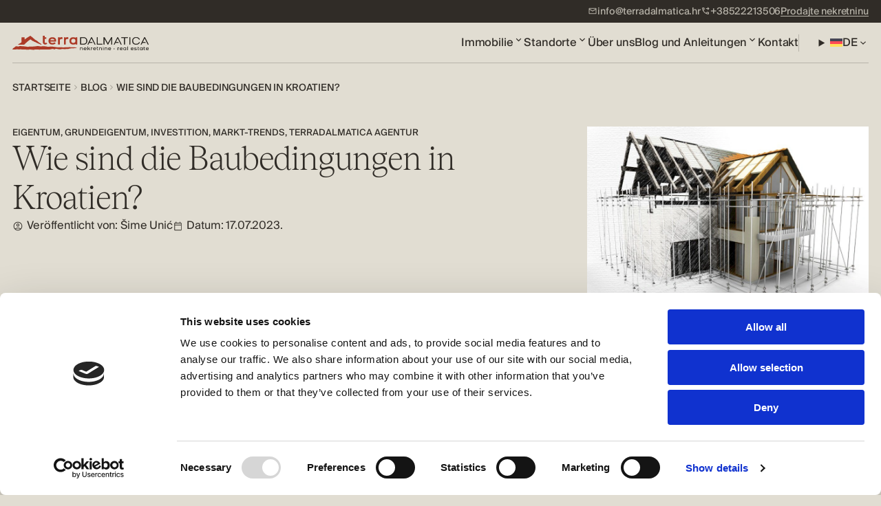

--- FILE ---
content_type: text/html; charset=UTF-8
request_url: https://www.terradalmatica.de/blog/wie-sind-die-baubedingungen-in-kroatien
body_size: 42897
content:
<!DOCTYPE html>
<html lang="de-DE">
<head>
    <meta charset="UTF-8">
    <meta name="viewport" content="width=device-width, initial-scale=1, maximum-scale=1" />
    <link rel="profile" href="http://gmpg.org/xfn/11">
    <link rel="pingback" href="https://www.terradalmatica.hr/xmlrpc.php">
    <title>
        Wie sind die Baubedingungen in Kroatien?    </title>

    <!-- Google Tag Manager -->
    <script>(function(w,d,s,l,i){w[l]=w[l]||[];w[l].push({'gtm.start':
    new Date().getTime(),event:'gtm.js'});var f=d.getElementsByTagName(s)[0],
    j=d.createElement(s),dl=l!='dataLayer'?'&l='+l:'';j.async=true;j.src=
    'https://www.googletagmanager.com/gtm.js?id='+i+dl;f.parentNode.insertBefore(j,f);
    })(window,document,'script','dataLayer','GTM-M65RFJWT');</script>
    <!-- End Google Tag Manager -->

	
    <link rel="icon" type="image/png" href="https://www.terradalmatica.hr/wp-content/themes/terra-dalmatica-web-2025/static/ui/favicon/favicon-96x96.png" sizes="96x96"/>
    <link rel="icon" type="image/svg+xml" href="https://www.terradalmatica.hr/wp-content/themes/terra-dalmatica-web-2025/static/ui/favicon/favicon.svg"/>
    <link rel="shortcut icon" href="https://www.terradalmatica.hr/wp-content/themes/terra-dalmatica-web-2025/static/ui/favicon/favicon.ico"/>
    <link rel="apple-touch-icon" sizes="180x180" href="https://www.terradalmatica.hr/wp-content/themes/terra-dalmatica-web-2025/static/ui/favicon/apple-touch-icon.png"/>
    <meta name="apple-mobile-web-app-title" content="Wie sind die Baubedingungen in Kroatien?"/>
    <link rel="manifest" href="https://www.terradalmatica.hr/wp-content/themes/terra-dalmatica-web-2025/static/ui/favicon/site.webmanifest"/>

	
	<meta name='robots' content='index, follow, max-image-preview:large, max-snippet:-1, max-video-preview:-1' />
<link rel="alternate" hreflang="hr" href="https://www.terradalmatica.hr/blog/koji-su-uvjeti-gradnje-u-hrvatskoj" />
<link rel="alternate" hreflang="cs" href="https://www.terradalmatica.hr/cs/blog/jake-jsou-stavebni-podminky-v-chorvatsku" />
<link rel="alternate" hreflang="en" href="https://www.terradalmatica.hr/en/blog/what-are-the-construction-conditions-in-croatia" />
<link rel="alternate" hreflang="de" href="https://www.terradalmatica.de/blog/wie-sind-die-baubedingungen-in-kroatien" />
<link rel="alternate" hreflang="pl" href="https://www.terradalmatica.hr/pl/blogu/jakie-sa-warunki-budowlane-w-chorwacji" />
<link rel="alternate" hreflang="si" href="https://www.terradalmatica.hr/si/blog/kaksni-so-pogoji-gradnje-na-hrvaskem" />
<link rel="alternate" hreflang="x-default" href="https://www.terradalmatica.hr/blog/koji-su-uvjeti-gradnje-u-hrvatskoj" />
<meta property="og:url" content="https://www.terradalmatica.de/blog/wie-sind-die-baubedingungen-in-kroatien" />
<link rel="canonical" href="https://www.terradalmatica.de/blog/wie-sind-die-baubedingungen-in-kroatien" />
<link rel="preload" href="https://www.terradalmatica.hr/wp-content/themes/terra-dalmatica-web-2025/static/dist/style.css" as="style" onload="this.onload=null;this.rel='stylesheet'"><noscript><link rel="stylesheet" href="https://www.terradalmatica.hr/wp-content/themes/terra-dalmatica-web-2025/static/dist/style.css"></noscript>
	<!-- This site is optimized with the Yoast SEO plugin v26.7 - https://yoast.com/wordpress/plugins/seo/ -->
	<meta name="description" content="Was ist beim Bauen in Kroatien zu beachten? Welche Genehmigungen müssen Sie einholen? Können Ausländer in Kroatien bauen? Auf diese und weitere Fragen geben wir im Folgenden Antworten.
Das Bauwesen in Kroatien wird durch verschiedene Vorschriften, Gesetze und Normen geregelt, um Sicherheit und Q" />
	<meta property="og:locale" content="de_DE" />
	<meta property="og:type" content="article" />
	<meta property="og:title" content="Wie sind die Baubedingungen in Kroatien?" />
	<meta property="og:description" content="Wie sind die Baubedingungen in Kroatien?. Bitte kontaktieren Sie uns für weitere Informationen." />
	<meta property="og:site_name" content="Terra Dalmatica" />
	<meta property="article:publisher" content="https://www.facebook.com/TerraDalmatica" />
	<meta property="og:image" content="https://www.terradalmatica.hr/wp-content/uploads/img/64b4e28aab1e5232601781.jpg" />
	<meta name="twitter:card" content="summary_large_image" />
	<meta name="twitter:site" content="@terradalmatica" />
	<meta name="twitter:label1" content="Est. reading time" />
	<meta name="twitter:data1" content="5 Minuten" />
	<!-- / Yoast SEO plugin. -->


<link rel='dns-prefetch' href='//challenges.cloudflare.com' />
<style id='wp-img-auto-sizes-contain-inline-css' type='text/css'>
img:is([sizes=auto i],[sizes^="auto," i]){contain-intrinsic-size:3000px 1500px}
/*# sourceURL=wp-img-auto-sizes-contain-inline-css */
</style>
<link rel='stylesheet' id='terraDalmaticaWeb2025MainCSS-css' href='https://www.terradalmatica.hr/wp-content/themes/terra-dalmatica-web-2025/static/dist/style.css?ver=1.503' type='text/css' media='' />
<link rel='stylesheet' id='ep_general_styles-css' href='https://www.terradalmatica.hr/wp-content/plugins/elasticpress/dist/css/general-styles.css?ver=66295efe92a630617c00' type='text/css' media='all' />
<script type="text/javascript" id="image-watermark-no-right-click-js-before">
/* <![CDATA[ */
var iwArgsNoRightClick = {"rightclick":"N","draganddrop":"N","devtools":"Y","enableToast":"Y","toastMessage":"This content is protected"};

//# sourceURL=image-watermark-no-right-click-js-before
/* ]]> */
</script>
<script type="text/javascript" src="https://www.terradalmatica.hr/wp-content/plugins/image-watermark/js/no-right-click.js?ver=2.0.3" id="image-watermark-no-right-click-js"></script>
<script type="text/javascript" src="https://www.terradalmatica.hr/wp-includes/js/jquery/jquery.min.js?ver=3.7.1" id="jquery-core-js"></script>
<meta name="generator" content="WPML ver:4.8.6 stt:22,9,1,3,40,46;" />
        <script type="application/ld+json">
        {
    "@context": "https://schema.org",
    "@type": "RealEstateAgent",
    "@id": "https://www.terradalmatica.hr",
    "url": "https://www.terradalmatica.hr",
    "name": "Terra Dalmatica",
    "description": "Terra Dalmatica is a leading real estate agency based in Šibenik, Croatia, specializing in coastal properties, investment opportunities, and premium real estate across Dalmatia. With expert local knowledge and personalized service, we help clients buy, sell, and invest with confidence.",
    "logo": "https://www.terradalmatica.hr/wp-content/uploads/2025/07/td_logo_full_color.svg",
    "telephone": "(+385) 22 213 506",
    "email": "info@terradalmatica.hr",
    "address": {
        "@type": "PostalAddress",
        "streetAddress": "Obala hrvatske mornarice 1",
        "addressLocality": "Šibenik",
        "postalCode": "22000",
        "addressCountry": "HR"
    },
    "geo": {
        "@type": "GeoCoordinates",
        "latitude": 43.73312996036043,
        "longitude": 15.891903130679914
    },
    "openingHoursSpecification": {
        "@type": "OpeningHoursSpecification",
        "dayOfWeek": [
            "Monday",
            "Tuesday",
            "Wednesday",
            "Thursday",
            "Friday"
        ],
        "opens": "08:00",
        "closes": "15:00"
    },
    "contactPoint": {
        "@type": "ContactPoint",
        "telephone": "(+385) 22 213 506",
        "contactType": "Customer Support",
        "email": "info@terradalmatica.hr",
        "availableLanguage": [
            "hr",
            "en",
            "de"
        ]
    },
    "areaServed": {
        "@type": "Place",
        "name": "Dalmatia, Šibenik, Croatia"
    },
    "founder": {
        "@type": "Person",
        "name": "Šime Unić"
    }
}        </script>
        <script type="application/ld+json">{
    "@context": "https://schema.org",
    "@type": "BreadcrumbList",
    "itemListElement": [
        {
            "@type": "ListItem",
            "position": 1,
            "name": "Startseite",
            "item": "https://www.terradalmatica.de/"
        },
        {
            "@type": "ListItem",
            "position": 2,
            "name": "Blog",
            "item": "https://www.terradalmatica.de/blog"
        },
        {
            "@type": "ListItem",
            "position": 3,
            "name": "Wie sind die Baubedingungen in Kroatien?"
        }
    ]
}</script><script type="application/ld+json">{
    "@context": "https://schema.org",
    "@type": "BlogPosting",
    "mainEntityOfPage": {
        "@type": "WebPage",
        "@id": "https://www.terradalmatica.de/blog/wie-sind-die-baubedingungen-in-kroatien"
    },
    "headline": "Wie sind die Baubedingungen in Kroatien?",
    "description": "Was ist beim Bauen in Kroatien zu beachten? Welche Genehmigungen müssen Sie einholen? Können Ausländer in Kroatien bauen? Auf diese und weitere Fragen geben wir im Folgenden Antworten. Das Bauwesen in Kroatien wird durch verschiedene Vorschriften, Gesetze und Normen geregelt, um Sicherheit und Q",
    "image": "https://www.terradalmatica.hr/wp-content/uploads/img/64b4e28aab1e5232601781.jpg",
    "author": {
        "@type": "Person",
        "name": "Šime Unić",
        "url": "https://www.terradalmatica.de/agent/makler-unic"
    },
    "publisher": {
        "@type": "RealEstateAgent",
        "name": "Terra Dalmatica",
        "logo": {
            "@type": "ImageObject",
            "url": "https://www.terradalmatica.hr/wp-content/uploads/2025/07/td_logo_full_color.svg"
        }
    },
    "datePublished": "2023-07-17T08:41:10+00:00"
}</script><style type="text/css" id="gsf-custom-css"></style>

<style id='global-styles-inline-css' type='text/css'>
:root{--wp--preset--aspect-ratio--square: 1;--wp--preset--aspect-ratio--4-3: 4/3;--wp--preset--aspect-ratio--3-4: 3/4;--wp--preset--aspect-ratio--3-2: 3/2;--wp--preset--aspect-ratio--2-3: 2/3;--wp--preset--aspect-ratio--16-9: 16/9;--wp--preset--aspect-ratio--9-16: 9/16;--wp--preset--color--black: #000000;--wp--preset--color--cyan-bluish-gray: #abb8c3;--wp--preset--color--white: #ffffff;--wp--preset--color--pale-pink: #f78da7;--wp--preset--color--vivid-red: #cf2e2e;--wp--preset--color--luminous-vivid-orange: #ff6900;--wp--preset--color--luminous-vivid-amber: #fcb900;--wp--preset--color--light-green-cyan: #7bdcb5;--wp--preset--color--vivid-green-cyan: #00d084;--wp--preset--color--pale-cyan-blue: #8ed1fc;--wp--preset--color--vivid-cyan-blue: #0693e3;--wp--preset--color--vivid-purple: #9b51e0;--wp--preset--gradient--vivid-cyan-blue-to-vivid-purple: linear-gradient(135deg,rgb(6,147,227) 0%,rgb(155,81,224) 100%);--wp--preset--gradient--light-green-cyan-to-vivid-green-cyan: linear-gradient(135deg,rgb(122,220,180) 0%,rgb(0,208,130) 100%);--wp--preset--gradient--luminous-vivid-amber-to-luminous-vivid-orange: linear-gradient(135deg,rgb(252,185,0) 0%,rgb(255,105,0) 100%);--wp--preset--gradient--luminous-vivid-orange-to-vivid-red: linear-gradient(135deg,rgb(255,105,0) 0%,rgb(207,46,46) 100%);--wp--preset--gradient--very-light-gray-to-cyan-bluish-gray: linear-gradient(135deg,rgb(238,238,238) 0%,rgb(169,184,195) 100%);--wp--preset--gradient--cool-to-warm-spectrum: linear-gradient(135deg,rgb(74,234,220) 0%,rgb(151,120,209) 20%,rgb(207,42,186) 40%,rgb(238,44,130) 60%,rgb(251,105,98) 80%,rgb(254,248,76) 100%);--wp--preset--gradient--blush-light-purple: linear-gradient(135deg,rgb(255,206,236) 0%,rgb(152,150,240) 100%);--wp--preset--gradient--blush-bordeaux: linear-gradient(135deg,rgb(254,205,165) 0%,rgb(254,45,45) 50%,rgb(107,0,62) 100%);--wp--preset--gradient--luminous-dusk: linear-gradient(135deg,rgb(255,203,112) 0%,rgb(199,81,192) 50%,rgb(65,88,208) 100%);--wp--preset--gradient--pale-ocean: linear-gradient(135deg,rgb(255,245,203) 0%,rgb(182,227,212) 50%,rgb(51,167,181) 100%);--wp--preset--gradient--electric-grass: linear-gradient(135deg,rgb(202,248,128) 0%,rgb(113,206,126) 100%);--wp--preset--gradient--midnight: linear-gradient(135deg,rgb(2,3,129) 0%,rgb(40,116,252) 100%);--wp--preset--font-size--small: 13px;--wp--preset--font-size--medium: 20px;--wp--preset--font-size--large: 36px;--wp--preset--font-size--x-large: 42px;--wp--preset--spacing--20: 0.44rem;--wp--preset--spacing--30: 0.67rem;--wp--preset--spacing--40: 1rem;--wp--preset--spacing--50: 1.5rem;--wp--preset--spacing--60: 2.25rem;--wp--preset--spacing--70: 3.38rem;--wp--preset--spacing--80: 5.06rem;--wp--preset--shadow--natural: 6px 6px 9px rgba(0, 0, 0, 0.2);--wp--preset--shadow--deep: 12px 12px 50px rgba(0, 0, 0, 0.4);--wp--preset--shadow--sharp: 6px 6px 0px rgba(0, 0, 0, 0.2);--wp--preset--shadow--outlined: 6px 6px 0px -3px rgb(255, 255, 255), 6px 6px rgb(0, 0, 0);--wp--preset--shadow--crisp: 6px 6px 0px rgb(0, 0, 0);}:where(.is-layout-flex){gap: 0.5em;}:where(.is-layout-grid){gap: 0.5em;}body .is-layout-flex{display: flex;}.is-layout-flex{flex-wrap: wrap;align-items: center;}.is-layout-flex > :is(*, div){margin: 0;}body .is-layout-grid{display: grid;}.is-layout-grid > :is(*, div){margin: 0;}:where(.wp-block-columns.is-layout-flex){gap: 2em;}:where(.wp-block-columns.is-layout-grid){gap: 2em;}:where(.wp-block-post-template.is-layout-flex){gap: 1.25em;}:where(.wp-block-post-template.is-layout-grid){gap: 1.25em;}.has-black-color{color: var(--wp--preset--color--black) !important;}.has-cyan-bluish-gray-color{color: var(--wp--preset--color--cyan-bluish-gray) !important;}.has-white-color{color: var(--wp--preset--color--white) !important;}.has-pale-pink-color{color: var(--wp--preset--color--pale-pink) !important;}.has-vivid-red-color{color: var(--wp--preset--color--vivid-red) !important;}.has-luminous-vivid-orange-color{color: var(--wp--preset--color--luminous-vivid-orange) !important;}.has-luminous-vivid-amber-color{color: var(--wp--preset--color--luminous-vivid-amber) !important;}.has-light-green-cyan-color{color: var(--wp--preset--color--light-green-cyan) !important;}.has-vivid-green-cyan-color{color: var(--wp--preset--color--vivid-green-cyan) !important;}.has-pale-cyan-blue-color{color: var(--wp--preset--color--pale-cyan-blue) !important;}.has-vivid-cyan-blue-color{color: var(--wp--preset--color--vivid-cyan-blue) !important;}.has-vivid-purple-color{color: var(--wp--preset--color--vivid-purple) !important;}.has-black-background-color{background-color: var(--wp--preset--color--black) !important;}.has-cyan-bluish-gray-background-color{background-color: var(--wp--preset--color--cyan-bluish-gray) !important;}.has-white-background-color{background-color: var(--wp--preset--color--white) !important;}.has-pale-pink-background-color{background-color: var(--wp--preset--color--pale-pink) !important;}.has-vivid-red-background-color{background-color: var(--wp--preset--color--vivid-red) !important;}.has-luminous-vivid-orange-background-color{background-color: var(--wp--preset--color--luminous-vivid-orange) !important;}.has-luminous-vivid-amber-background-color{background-color: var(--wp--preset--color--luminous-vivid-amber) !important;}.has-light-green-cyan-background-color{background-color: var(--wp--preset--color--light-green-cyan) !important;}.has-vivid-green-cyan-background-color{background-color: var(--wp--preset--color--vivid-green-cyan) !important;}.has-pale-cyan-blue-background-color{background-color: var(--wp--preset--color--pale-cyan-blue) !important;}.has-vivid-cyan-blue-background-color{background-color: var(--wp--preset--color--vivid-cyan-blue) !important;}.has-vivid-purple-background-color{background-color: var(--wp--preset--color--vivid-purple) !important;}.has-black-border-color{border-color: var(--wp--preset--color--black) !important;}.has-cyan-bluish-gray-border-color{border-color: var(--wp--preset--color--cyan-bluish-gray) !important;}.has-white-border-color{border-color: var(--wp--preset--color--white) !important;}.has-pale-pink-border-color{border-color: var(--wp--preset--color--pale-pink) !important;}.has-vivid-red-border-color{border-color: var(--wp--preset--color--vivid-red) !important;}.has-luminous-vivid-orange-border-color{border-color: var(--wp--preset--color--luminous-vivid-orange) !important;}.has-luminous-vivid-amber-border-color{border-color: var(--wp--preset--color--luminous-vivid-amber) !important;}.has-light-green-cyan-border-color{border-color: var(--wp--preset--color--light-green-cyan) !important;}.has-vivid-green-cyan-border-color{border-color: var(--wp--preset--color--vivid-green-cyan) !important;}.has-pale-cyan-blue-border-color{border-color: var(--wp--preset--color--pale-cyan-blue) !important;}.has-vivid-cyan-blue-border-color{border-color: var(--wp--preset--color--vivid-cyan-blue) !important;}.has-vivid-purple-border-color{border-color: var(--wp--preset--color--vivid-purple) !important;}.has-vivid-cyan-blue-to-vivid-purple-gradient-background{background: var(--wp--preset--gradient--vivid-cyan-blue-to-vivid-purple) !important;}.has-light-green-cyan-to-vivid-green-cyan-gradient-background{background: var(--wp--preset--gradient--light-green-cyan-to-vivid-green-cyan) !important;}.has-luminous-vivid-amber-to-luminous-vivid-orange-gradient-background{background: var(--wp--preset--gradient--luminous-vivid-amber-to-luminous-vivid-orange) !important;}.has-luminous-vivid-orange-to-vivid-red-gradient-background{background: var(--wp--preset--gradient--luminous-vivid-orange-to-vivid-red) !important;}.has-very-light-gray-to-cyan-bluish-gray-gradient-background{background: var(--wp--preset--gradient--very-light-gray-to-cyan-bluish-gray) !important;}.has-cool-to-warm-spectrum-gradient-background{background: var(--wp--preset--gradient--cool-to-warm-spectrum) !important;}.has-blush-light-purple-gradient-background{background: var(--wp--preset--gradient--blush-light-purple) !important;}.has-blush-bordeaux-gradient-background{background: var(--wp--preset--gradient--blush-bordeaux) !important;}.has-luminous-dusk-gradient-background{background: var(--wp--preset--gradient--luminous-dusk) !important;}.has-pale-ocean-gradient-background{background: var(--wp--preset--gradient--pale-ocean) !important;}.has-electric-grass-gradient-background{background: var(--wp--preset--gradient--electric-grass) !important;}.has-midnight-gradient-background{background: var(--wp--preset--gradient--midnight) !important;}.has-small-font-size{font-size: var(--wp--preset--font-size--small) !important;}.has-medium-font-size{font-size: var(--wp--preset--font-size--medium) !important;}.has-large-font-size{font-size: var(--wp--preset--font-size--large) !important;}.has-x-large-font-size{font-size: var(--wp--preset--font-size--x-large) !important;}
/*# sourceURL=global-styles-inline-css */
</style>
</head>

<body class="wp-singular blog-template-default single single-blog postid-16112 wp-theme-terra-dalmatica-web-2025">
<!-- Google Tag Manager (noscript) -->
<noscript><iframe src="https://www.googletagmanager.com/ns.html?id=GTM-M65RFJWT"
height="0" width="0" style="display:none;visibility:hidden"></iframe></noscript>
<!-- End Google Tag Manager (noscript) -->





<!--ANNOUNCEMENT BAR-->
<section class="o-announcement-bar o-section o-section--dark js-announcement-bar">
	<div class="o-container">
		<div class="c-announcement-bar">
			<!--menu-->
			<ul class="c-announcement-bar__menu" role="menu">
                                                        <li role="menuitem">
                        
    <!--LINK-->
            <a href="mailto:info@terradalmatica.hr"
           class="c-link c-link--hover-inverted  u-b1"    >
            <svg class="u-icon u-icon--mail" xmlns="http://www.w3.org/2000/svg" viewBox="0 0 20 20">
    <path d="M3.5 16c-.413 0-.766-.147-1.06-.44A1.446 1.446 0 0 1 2 14.5V5.493c0-.413.147-.765.44-1.056A1.45 1.45 0 0 1 3.5 4h13c.413 0 .766.147 1.06.44.293.295.44.648.44 1.06v9.006c0 .413-.147.765-.44 1.056A1.45 1.45 0 0 1 16.5 16h-13Zm6.5-5L3.5 7.27v7.23h13V7.27L10 11Zm0-1.77 6.5-3.73h-13L10 9.23ZM3.5 7.27V5.5v9-7.23Z"/>
</svg>            <span><span>info@terradalmatica.hr</span></span>
                    </a>
                <!--end LINK-->
                    </li>
                                        <li role="menuitem">
                        
    <!--LINK-->
            <a href="tel:+385 22 213 506"
           class="c-link c-link--hover-inverted  u-b1"    >
            <svg class="u-icon u-icon--phone" xmlns="http://www.w3.org/2000/svg" viewBox="0 0 20 20">
    <path d="m15 8-1.063-1.063 1.187-1.187H11v-1.5h4.125l-1.187-1.208L14.999 2l3 3-3 3Zm.895 8.98a13.632 13.632 0 0 1-4.781-1.24 14.118 14.118 0 0 1-4.052-2.844 13.827 13.827 0 0 1-2.823-4.042 14.16 14.16 0 0 1-1.24-4.77.943.943 0 0 1 .256-.761A.97.97 0 0 1 4 3h2.834c.236 0 .44.073.614.219.174.146.288.33.344.552l.5 2.208c.028.18.017.354-.031.521a.955.955 0 0 1-.24.417L6 8.958c.277.528.596 1.035.958 1.521.36.486.763.945 1.207 1.375.417.417.862.802 1.334 1.156.472.355.973.67 1.5.948l2.063-2a.955.955 0 0 1 .416-.24c.167-.048.34-.058.521-.03l2.23.479c.236.07.423.19.562.364a.954.954 0 0 1 .208.615v2.833a.956.956 0 0 1-.333.744.974.974 0 0 1-.77.256ZM5.312 7.5 6.77 6.042 6.413 4.5H4.54c.07.528.167 1.038.292 1.531.125.493.284.983.479 1.469Zm7.166 7.167c.488.197.985.354 1.491.47.506.117 1.016.21 1.53.28v-1.875l-1.562-.334-1.459 1.459Z"/>
</svg>            <span><span>+38522213506</span></span>
                    </a>
                <!--end LINK-->
                    </li>
                                        <li role="menuitem">
                        
    <!--LINK-->
            <a href="https://www.terradalmatica.hr/vodic-za-prodaju-nekretnine"
           class="c-link   u-b1"    >
                        <span><span>Prodajte nekretninu</span></span>
                    </a>
                <!--end LINK-->
                    </li>
                                    			</ul>
			<!--end menu-->
		</div>
	</div>
</section>
<!--end ANNOUNCEMENT BAR-->

<!--NAVIGATION-->
<nav class="o-navigation js-navigation">
    <div class="o-container">
        <div class="c-navigation">
            <!--inner-->
            <div class="c-navigation__inner">
                <!--logo-->
                <a class="c-navigation__logo" href="https://www.terradalmatica.de/">
                    <svg xmlns="http://www.w3.org/2000/svg" fill="none" class="u-icon u-icon--logo-color" viewBox="0 0 246 27">
  <g clip-path="url(#a)">
    <path fill="#AC3A27" d="M55.02 11.11V0h3.25v2.75h2.84v2.97h-2.84v6.35c0 .16 0 .33.05.45.06.1.12.28.18.39.06.11.17.22.35.34.23.1.46.16.7.16.22 0 .4-.05.57-.1.18-.06.35-.18.47-.23a.9.9 0 0 0 .46-.34l1.8 2.02c-.06.06-.12.17-.29.34-.17.17-.4.39-.75.56-.3.17-.7.34-1.16.5-.47.17-1 .23-1.63.23-1.1 0-1.97-.34-2.67-1.01a4.57 4.57 0 0 1-1.28-2.7c0-.05-.05-.16-.05-.45v-1.12ZM72.25 2.75c1.16 0 2.15.17 3.02.5.87.34 1.62.84 2.26 1.52a5.96 5.96 0 0 1 1.28 2.47c.23.95.29 1.96.11 3.14l-.11.67H68.59c0 .4.12.73.3 1.07.23.34.46.56.8.79.35.22.76.39 1.23.5.46.11.98.17 1.5.17a4.67 4.67 0 0 0 3.54-1.46l2.1 2.02a5.82 5.82 0 0 1-2.44 1.74 9.6 9.6 0 0 1-6.33.17 7.47 7.47 0 0 1-2.26-1.35 5.5 5.5 0 0 1-1.4-2.19 7.44 7.44 0 0 1-.46-2.86c0-1.07.17-2.02.46-2.86.35-.84.82-1.57 1.4-2.19a5.74 5.74 0 0 1 2.26-1.35c.87-.33 1.92-.5 2.96-.5Zm3.6 5.67a2.36 2.36 0 0 0-.7-1.58c-.64-.67-1.68-1-3.13-1-.35 0-.7.05-1.1.1-.41.06-.76.23-1.1.4a2.3 2.3 0 0 0-.88.79c-.23.33-.4.78-.46 1.29h7.37ZM85.2 2.8l.22.96c.35-.34.76-.62 1.28-.79a6.23 6.23 0 0 1 3.08-.17c.17.06.34.06.46.12v3.14c-.12-.06-.23-.06-.4-.06-.24-.05-.59-.05-1-.05-1.1 0-1.9.28-2.43.78-.52.5-.75 1.35-.81 2.42v7.3h-3.25V2.8h2.84ZM95.87 2.8l.23.96c.35-.34.76-.62 1.28-.79a6.23 6.23 0 0 1 3.08-.17c.17.06.34.06.46.12v3.14c-.12-.06-.23-.06-.4-.06-.24-.05-.59-.05-1-.05-1.1 0-1.9.28-2.43.78-.52.5-.76 1.35-.81 2.42v7.3h-3.25V2.8h2.84ZM102.95 9.6c0-1.07.17-2.03.47-2.87.28-.84.8-1.57 1.39-2.19A5.15 5.15 0 0 1 107 3.2a8.06 8.06 0 0 1 2.9-.45c1.63 0 2.96.33 4.13 1.06l.17-.95H117v13.58h-2.8l-.17-.95a8.14 8.14 0 0 1-4.11 1.06c-1.1 0-2.04-.16-2.9-.5a7.17 7.17 0 0 1-2.21-1.35 6.88 6.88 0 0 1-1.4-2.13 10 10 0 0 1-.46-2.98Zm7.08 3.81c2.55 0 3.77-1.29 3.77-3.82 0-2.52-1.27-3.81-3.77-3.81s-3.77 1.29-3.77 3.81c0 2.53 1.27 3.82 3.77 3.82ZM109.04 21.5c-6.03.28-3.25-.68-8.93.05l-3.83-.11c-1.98.28-3.95.4-5.86.34-.47-.06-1.28-.28-1.75-.34-1.8-.28-4.7.45-6.5.22-4.7-.5-8-1.29-12.7-1.57l-4.3.62c-3.6-.22-3.07-.95-6.85-.95-1.8-.34-3.71-.17-5.63.05-2.67.62-5.4-1.06-8-.45-4.7.9-14.22 1.01-14.28 1.01-.58 0-2.32.4-2.79.4 0 0-2.5-.5-2.67-.5 0 0-3.19-.46-7.89-.74-1.8-.11-3.54-.73-5.74.56-.58.34-5.52-1.23-6.1.28-.4.96-5.28 3.48-5.22 4.83 0 .56 5.34.9 7.02.28.81 0 6.1.17 6.27.06.23-.12 2.32 0 2.61 0 2.85.05 8.18.33 12.77.5 1.28.06 2.15-.5 3.42-.5.82 0 2.03.56 2.85.56.23 0 .4 0 .63-.06.3 0 1.8.34 2.1.34 1.62-.11 2.08-.56 3.7-.62h1c2.08-.06 4.17 0 6.38.17 5.05-.17 8.88-.56 13.81-.17 2.09-.06 4.93.06 7.43-.56.46-.11.87-.23 1.27-.4.12-.05.24-.05.3-.1a4.03 4.03 0 0 1 1.62.05c.23.06.52.11.75.22.12 0 .18.06.3.06l1.04.34h-.06c.3.05.58.17.93.22.06 0 .17.06.23.06l.3-.17c.17-.11.34-.28.51-.4.53-.39 1-.78 1.4-.72.7.11 1.33.28 1.97.39 2.15.4 4.12.67 6.56.73.17-.06.35-.11.52-.22 1.22-.34 2.67-.73 3.66-.51 2.38.45 4.35.4 6.32-.06 2.15.23 4.3.06 6.21-.84 5.98-.9 7.95-.11 13.12-1.12-2.9-.95-5.4-1.52-7.9-1.23ZM51.82 15.32c-.52-.28-.87-.9-1.33-1.18a19.4 19.4 0 0 0-1.51-.78c-.93-.5-1.34-1.3-2.26-1.91-1.4-1.01-1.86-2.02-3.37-2.64a10.5 10.5 0 0 1-1.97-1.06l-4.82-4.38-1.34-1.13c-.58-.44-1.21-.95-1.85-1.45l-.12-.06-.87-.73-4.64 2.92c-.64.45-1.34.95-1.92 1.4-.93.4-1.62 1.12-2.32 1.8l-.11.11c-.12.22-.53.34-.93.5-.18.06-.35.17-.58.23l.05-.17c.18-.4.12-2.97.18-2.97.12-.17.06-1.07-.93-1.01-.4 0-.12.33-.7.22-.75-.11-1.68-.22-2.43-.22-.18 0-.4 0-.7.1-.06 0-.81.12-.93.29-.11.17.23 2.52.12 2.97-.12.28-.18.62-.23.9-.06.23.05 2.41.05 2.41v2.81l-1.8 1.3a23.3 23.3 0 0 1-2.66 1.5c-.3.23-.7.51-1.34.96-1.4 1.01 2.61.73 4.12.62 3.3-.23 6.1.28 7.08-.34.17-.11.4-.4.4-.4l.07-.05c.29-.22.34-.28.52-.45l.17-.1.23-.8c.18-.1.35-.16.53-.33l.34-.28c.3-.23.53-.5.76-.79.06-.05.11-.05.17-.1l.35-.29c.35-.28.64-.67.93-1.01.06-.06.06-.11.12-.11.98-.79 1.85-1.4 2.37-1.97.93-.61 1.4-1.23 2.38-1.8l1.4-1.06s.98.73 1.04.67c.06 0 .23.06.4.12l.24.28c.7.84 1.68 1.34 2.61 2.02l.23.11c.12.06.3.06.47.06.35.05.87.22 1.04.39.76.9 2.73 1.46 3.72 1.74.92.78.87 1.18 1.85 1.18.76.28 1.51.67 2.32 1.06 1.8.9 2.15.62 3.78 1.63.75.45 2.96.84 2.96.84l-1.34-1.57Z"/>
    <mask id="b" fill="#fff">
      <path d="m142.24 2.81-6.62 13.64h1.57l1.57-3.3h5.97l-.63-1.24h-4.7l3.42-7.3 5.69 11.84h1.56l-6.61-13.64h-1.22ZM172.36 14.1 166.38 2.8h-1.63v13.64h1.51V5.62l5.75 10.83h.75l5.75-10.83v10.83h1.5V2.81h-1.62l-6.03 11.28ZM154.08 2.81h-1.51v13.64h9.75v-1.23h-8.24V2.82ZM128.14 2.81h-5.8v13.64h5.8a9.6 9.6 0 0 0 2.96-.45 4.96 4.96 0 0 0 2.14-1.34 5.85 5.85 0 0 0 1.34-2.14c.29-.84.46-1.8.46-2.86 0-2.19-.58-3.87-1.8-5.05-1.16-1.23-2.9-1.8-5.1-1.8Zm4.06 10.95c-.93.95-2.32 1.4-4.06 1.4h-4.3V4.05h4.3c1.8 0 3.13.45 4.06 1.4.93.96 1.4 2.36 1.4 4.15 0 1.8-.47 3.2-1.4 4.16ZM212.69 2.81h-1.5v13.64h1.5V2.81ZM223.43 3.94c2.67 0 4.4 1.06 5.1 3.14h1.45a5.48 5.48 0 0 0-2.26-3.26 7.77 7.77 0 0 0-4.35-1.12c-2.2 0-3.95.62-5.17 1.8-1.21 1.18-1.8 2.91-1.8 5.1 0 2.25.59 3.93 1.8 5.11 1.22 1.18 2.96 1.8 5.17 1.8 1.8 0 3.25-.4 4.35-1.13a5.66 5.66 0 0 0 2.26-3.25h-1.45c-.75 2.08-2.43 3.14-5.1 3.14-1.8 0-3.2-.5-4.12-1.46-.93-.95-1.46-2.35-1.46-4.2 0-1.86.47-3.26 1.46-4.22.93-1 2.32-1.45 4.12-1.45ZM239.38 2.81h-1.22l-6.61 13.64h1.57l1.56-3.3h5.98l-.64-1.24h-4.7l3.43-7.3 5.68 11.84H246l-6.62-13.64ZM196.56 4.05h5.16v12.4h1.51V4.05h5.17V2.8h-11.84v1.24ZM189.48 2.81l-6.62 13.64h1.57l1.56-3.3h5.98l-.64-1.24h-4.7l3.43-7.3 5.69 11.84h1.56L190.7 2.81h-1.22ZM122.85 22l.18.62a.8.8 0 0 1 .23-.17c.12-.05.23-.17.4-.22l.59-.17c.23-.06.46-.06.7-.06.28 0 .57.06.86.12.3.05.47.22.64.39.18.17.35.4.4.62.13.28.18.56.18.9v2.91h-.7v-2.97c0-.11 0-.23-.05-.34 0-.11-.06-.22-.12-.34-.06-.1-.11-.22-.23-.28a1.27 1.27 0 0 0-.46-.28c-.18-.05-.41-.11-.64-.11-.18 0-.4 0-.58.06-.18.05-.4.1-.58.28-.12.1-.23.17-.35.28l-.18.33c-.05.12-.05.23-.05.34V26.94h-.7V22h.46ZM128.77 24.47c0-.78.24-1.4.7-1.85.47-.45 1.1-.67 1.92-.67.4 0 .8.05 1.1.17.35.1.58.28.81.56.46.5.58 1.18.46 2.02h-4.29v.05c0 .5.18.9.52 1.18.35.28.81.4 1.4.4.34 0 .7-.06.98-.17.3-.11.53-.28.7-.5l.46.44c-.23.28-.52.5-.87.62-.35.17-.75.22-1.22.22-.8 0-1.45-.22-1.91-.67-.52-.4-.76-1.01-.76-1.8Zm.7-.28h3.66c0-.5-.12-.9-.35-1.12-.3-.34-.81-.5-1.45-.5-.58 0-1.05.1-1.4.39-.28.34-.46.73-.46 1.23ZM136.26 20.27v4.65l3.02-2.86h.93l-1.98 1.85 2.1 3.03h-.82l-1.8-2.58-1.45 1.4V27h-.7v-6.73h.7ZM142.47 22l.12.62.17-.17c.06-.05.17-.17.29-.22.11-.06.29-.11.46-.17.18-.06.41-.06.64-.06h.35v.68a1.46 1.46 0 0 0-.7 0c-.17.05-.4.1-.58.28l-.34.33-.18.34c-.06.11-.06.23-.06.34v2.97h-.7V22h.53ZM145.78 24.47c0-.78.23-1.4.7-1.85.46-.45 1.1-.67 1.9-.67.41 0 .82.05 1.11.17.35.1.58.28.81.56.47.5.58 1.18.47 2.02h-4.24v.05c0 .5.18.9.52 1.18.35.28.82.4 1.4.4.34 0 .7-.06.98-.17.3-.11.53-.28.7-.5l.46.44c-.23.28-.52.5-.87.62-.34.17-.75.22-1.22.22-.8 0-1.45-.22-1.91-.67-.58-.4-.81-1.01-.81-1.8Zm.7-.28h3.65c0-.5-.12-.9-.35-1.12-.29-.34-.81-.5-1.45-.5-.58 0-1.04.1-1.4.39-.28.34-.46.73-.46 1.23ZM152.63 25.09v-4.1h.7V22h1.44v.56h-1.5v2.92c0 .12 0 .23.05.28.06.12.06.17.12.28.06.12.17.17.29.23.11.05.23.05.35.05.17 0 .29-.05.4-.1a.8.8 0 0 0 .24-.18l.34.5c-.06.07-.17.12-.23.18-.12.05-.17.11-.35.11-.11.06-.29.06-.46.06-.35 0-.64-.12-.93-.34a1.5 1.5 0 0 1-.46-.9v-.56ZM157.27 22l.17.62c.06-.06.12-.11.23-.17.12-.05.24-.17.4-.22l.59-.17c.23-.06.46-.06.7-.06.29 0 .58.06.87.12.23.05.46.22.64.39.17.17.34.4.4.62.12.28.17.56.17.9v2.91h-.7v-2.97c0-.11 0-.23-.05-.34 0-.11-.06-.22-.12-.34-.05-.1-.11-.22-.23-.28a1.27 1.27 0 0 0-.46-.28c-.18-.05-.4-.11-.64-.11-.17 0-.4 0-.58.06-.17.05-.4.1-.58.28-.12.1-.23.17-.35.28l-.17.33c-.06.12-.06.23-.06.34V26.94h-.75V22h.52ZM163.53 20.54c0-.22.12-.39.41-.39.12 0 .23.06.3.11.05.06.1.17.1.28 0 .12-.05.23-.1.29a.45.45 0 0 1-.3.1c-.23 0-.4-.1-.4-.39Zm.06 1.46h.7v4.94h-.7V22ZM167.02 22l.17.62c.06-.06.12-.11.23-.17.12-.05.24-.17.41-.22l.58-.17c.23-.06.47-.06.7-.06.29 0 .58.06.87.12.23.05.46.22.64.39.17.17.34.4.4.62.12.28.18.56.18.9v2.91h-.7v-2.97c0-.11 0-.23-.06-.34 0-.11-.06-.22-.12-.34-.05-.1-.11-.22-.23-.28a1.27 1.27 0 0 0-.46-.28c-.17-.05-.4-.11-.64-.11-.17 0-.4 0-.58.06-.17.05-.4.1-.58.28-.12.1-.23.17-.35.28l-.17.33c-.06.12-.06.23-.06.34V26.94h-.7V22h.47ZM172.94 24.47c0-.78.23-1.4.7-1.85.46-.45 1.1-.67 1.9-.67.41 0 .82.05 1.11.17.35.1.58.28.81.56.47.5.58 1.18.47 2.02h-4.24v.05c0 .5.17.9.52 1.18.35.28.81.4 1.4.4.34 0 .7-.06.98-.17.3-.11.52-.28.7-.5l.46.44c-.23.28-.52.5-.87.62-.35.17-.75.22-1.22.22-.8 0-1.45-.22-1.91-.67-.58-.4-.81-1.01-.81-1.8Zm.75-.28h3.66c0-.5-.12-.9-.35-1.12-.3-.34-.81-.5-1.45-.5-.58 0-1.05.1-1.4.39-.29.34-.46.73-.46 1.23ZM182.92 24.47c0-.22.06-.39.17-.5.12-.11.3-.17.52-.17.24 0 .41.06.53.17.11.11.17.28.17.5 0 .23-.06.4-.17.5-.12.12-.3.18-.53.18-.23 0-.4-.06-.52-.17-.11-.11-.17-.28-.17-.5ZM190.4 22l.12.62.17-.17c.06-.05.18-.17.3-.22.11-.06.28-.11.46-.17.17-.06.4-.06.64-.06h.35v.68a1.46 1.46 0 0 0-.7 0c-.18.05-.4.1-.58.28l-.35.33-.17.34c-.06.11-.06.23-.06.34v2.97h-.7V22h.52ZM193.77 24.47c0-.78.23-1.4.7-1.85.46-.45 1.1-.67 1.91-.67.4 0 .81.05 1.1.17.35.1.59.28.82.56.46.5.58 1.18.46 2.02h-4.3v.05c0 .5.18.9.53 1.18.35.28.81.4 1.4.4.34 0 .69-.06.98-.17.29-.11.52-.28.7-.5l.46.44c-.23.28-.52.5-.87.62-.35.17-.76.22-1.22.22-.81 0-1.45-.22-1.91-.67-.53-.4-.76-1.01-.76-1.8Zm.7-.28h3.65c0-.5-.11-.9-.34-1.12-.3-.34-.82-.5-1.46-.5-.58 0-1.04.1-1.39.39-.29.34-.46.73-.46 1.23ZM202.82 22c.82 0 1.45.23 1.92.68l.11-.68h.53v4.94h-.53l-.11-.67c-.23.22-.47.4-.81.5-.3.12-.7.17-1.1.17-.41 0-.76-.05-1.05-.17a2.45 2.45 0 0 1-.81-.5 1.9 1.9 0 0 1-.53-.79 2.95 2.95 0 0 1-.17-1.06c0-.79.23-1.4.64-1.86.46-.33 1.1-.56 1.91-.56Zm-1.85 2.47c0 .62.17 1.07.46 1.4.3.34.81.45 1.4.45.57 0 1.1-.16 1.39-.44.29-.34.46-.79.46-1.4 0-.63-.17-1.07-.46-1.41-.3-.34-.82-.45-1.4-.45s-1.1.17-1.39.45c-.29.34-.46.79-.46 1.4ZM207.58 26.94v-6.67h.7v6.67h-.7ZM213.62 24.47c0-.78.23-1.4.7-1.85.46-.45 1.1-.67 1.9-.67.41 0 .82.05 1.11.17.35.1.58.28.81.56.47.5.58 1.18.47 2.02h-4.24v.05c0 .5.17.9.52 1.18.35.28.82.4 1.4.4.34 0 .7-.06.98-.17.3-.11.52-.28.7-.5l.46.44c-.23.28-.52.5-.87.62-.35.17-.75.22-1.22.22-.8 0-1.45-.22-1.91-.67-.58-.4-.81-1.01-.81-1.8Zm.7-.28h3.65c0-.5-.12-.9-.35-1.12-.29-.34-.81-.5-1.45-.5-.58 0-1.04.1-1.4.39-.28.34-.46.73-.46 1.23ZM220 25.48h.64c0 .06.06.11.06.23.06.1.11.22.23.33.11.12.29.17.46.28.24.06.47.12.82.12.63 0 1.04-.12 1.27-.4.12-.1.18-.22.18-.28v-.22c0-.06 0-.11-.06-.17 0-.06-.06-.17-.18-.22-.11-.06-.23-.17-.46-.23a5.74 5.74 0 0 0-.87-.17 4.19 4.19 0 0 1-1.57-.5c-.35-.23-.46-.56-.4-.96.05-.39.23-.73.58-.95.34-.22.8-.34 1.39-.34.29 0 .58.06.81.12.23.05.47.16.64.28.17.1.29.28.4.44.12.17.18.4.18.62h-.64c0-.17-.06-.33-.11-.45a.59.59 0 0 0-.35-.28l-.47-.17c-.17-.05-.29-.05-.46-.05-.4 0-.7.05-.93.17a.61.61 0 0 0-.35.56c0 .45.47.73 1.45.9.76.1 1.28.28 1.63.5.35.23.46.56.46 1.01 0 .17-.06.34-.11.5-.06.17-.24.29-.41.46-.17.1-.4.22-.64.28-.29.05-.58.1-.93.1-.29 0-.58 0-.87-.05a1.97 1.97 0 0 1-.7-.28c-.22-.11-.34-.28-.52-.5a1.46 1.46 0 0 1-.17-.68ZM226.1 25.09v-4.1h.69V22h1.45v.56h-1.45v2.92c0 .12 0 .23.06.28.06.12.06.17.11.28.06.12.18.17.3.23.11.05.23.05.34.05.18 0 .3-.05.4-.1.13-.06.18-.12.24-.18l.35.5c-.06.07-.18.12-.23.18-.12.05-.18.11-.35.11-.12.06-.3.06-.47.06-.34 0-.63-.12-.92-.34a1.5 1.5 0 0 1-.47-.9v-.39c-.06.05-.06-.06-.06-.17ZM232.48 22c.81 0 1.45.23 1.91.68l.12-.68h.52v4.94h-.52l-.12-.67c-.23.22-.46.4-.81.5a3.48 3.48 0 0 1-2.15 0 2.46 2.46 0 0 1-.81-.5 1.9 1.9 0 0 1-.52-.79 2.95 2.95 0 0 1-.18-1.06c0-.79.24-1.4.64-1.86.47-.33 1.1-.56 1.92-.56Zm-1.86 2.47c0 .62.17 1.07.47 1.4.28.34.8.45 1.39.45.58 0 1.1-.16 1.39-.44.29-.34.47-.79.47-1.4 0-.63-.18-1.07-.47-1.41-.29-.34-.81-.45-1.4-.45-.57 0-1.1.17-1.38.45-.3.34-.47.79-.47 1.4ZM237.12 25.09v-4.1h.7V22h1.45v.56h-1.45v2.92c0 .12 0 .23.05.28.06.12.06.17.12.28.06.12.17.17.3.23.1.05.22.05.34.05.17 0 .29-.05.4-.1.12-.06.18-.12.24-.18l.34.5c-.05.07-.17.12-.23.18-.11.05-.17.11-.34.11-.12.06-.3.06-.47.06-.35 0-.64-.12-.93-.34a1.5 1.5 0 0 1-.46-.9v-.39c-.06.05-.06-.06-.06-.17ZM240.95 24.47c0-.78.23-1.4.7-1.85.46-.45 1.1-.67 1.91-.67.4 0 .81.05 1.1.17.35.1.59.28.82.56.46.5.58 1.18.46 2.02h-4.23v.05c0 .5.17.9.52 1.18.34.28.8.4 1.39.4.35 0 .7-.06.99-.17.29-.11.52-.28.7-.5l.46.44c-.24.28-.53.5-.87.62-.35.17-.76.22-1.22.22-.81 0-1.45-.22-1.92-.67-.58-.4-.81-1.01-.81-1.8Zm.7-.28h3.65c0-.5-.11-.9-.34-1.12-.3-.34-.82-.5-1.46-.5-.58 0-1.04.1-1.39.39-.29.34-.46.73-.46 1.23Z"/>
    </mask>
    <path fill="#302C27" d="m142.24 2.81-6.62 13.64h1.57l1.57-3.3h5.97l-.63-1.24h-4.7l3.42-7.3 5.69 11.84h1.56l-6.61-13.64h-1.22ZM172.36 14.1 166.38 2.8h-1.63v13.64h1.51V5.62l5.75 10.83h.75l5.75-10.83v10.83h1.5V2.81h-1.62l-6.03 11.28ZM154.08 2.81h-1.51v13.64h9.75v-1.23h-8.24V2.82ZM128.14 2.81h-5.8v13.64h5.8a9.6 9.6 0 0 0 2.96-.45 4.96 4.96 0 0 0 2.14-1.34 5.85 5.85 0 0 0 1.34-2.14c.29-.84.46-1.8.46-2.86 0-2.19-.58-3.87-1.8-5.05-1.16-1.23-2.9-1.8-5.1-1.8Zm4.06 10.95c-.93.95-2.32 1.4-4.06 1.4h-4.3V4.05h4.3c1.8 0 3.13.45 4.06 1.4.93.96 1.4 2.36 1.4 4.15 0 1.8-.47 3.2-1.4 4.16ZM212.69 2.81h-1.5v13.64h1.5V2.81ZM223.43 3.94c2.67 0 4.4 1.06 5.1 3.14h1.45a5.48 5.48 0 0 0-2.26-3.26 7.77 7.77 0 0 0-4.35-1.12c-2.2 0-3.95.62-5.17 1.8-1.21 1.18-1.8 2.91-1.8 5.1 0 2.25.59 3.93 1.8 5.11 1.22 1.18 2.96 1.8 5.17 1.8 1.8 0 3.25-.4 4.35-1.13a5.66 5.66 0 0 0 2.26-3.25h-1.45c-.75 2.08-2.43 3.14-5.1 3.14-1.8 0-3.2-.5-4.12-1.46-.93-.95-1.46-2.35-1.46-4.2 0-1.86.47-3.26 1.46-4.22.93-1 2.32-1.45 4.12-1.45ZM239.38 2.81h-1.22l-6.61 13.64h1.57l1.56-3.3h5.98l-.64-1.24h-4.7l3.43-7.3 5.68 11.84H246l-6.62-13.64ZM196.56 4.05h5.16v12.4h1.51V4.05h5.17V2.8h-11.84v1.24ZM189.48 2.81l-6.62 13.64h1.57l1.56-3.3h5.98l-.64-1.24h-4.7l3.43-7.3 5.69 11.84h1.56L190.7 2.81h-1.22ZM122.85 22l.18.62a.8.8 0 0 1 .23-.17c.12-.05.23-.17.4-.22l.59-.17c.23-.06.46-.06.7-.06.28 0 .57.06.86.12.3.05.47.22.64.39.18.17.35.4.4.62.13.28.18.56.18.9v2.91h-.7v-2.97c0-.11 0-.23-.05-.34 0-.11-.06-.22-.12-.34-.06-.1-.11-.22-.23-.28a1.27 1.27 0 0 0-.46-.28c-.18-.05-.41-.11-.64-.11-.18 0-.4 0-.58.06-.18.05-.4.1-.58.28-.12.1-.23.17-.35.28l-.18.33c-.05.12-.05.23-.05.34V26.94h-.7V22h.46ZM128.77 24.47c0-.78.24-1.4.7-1.85.47-.45 1.1-.67 1.92-.67.4 0 .8.05 1.1.17.35.1.58.28.81.56.46.5.58 1.18.46 2.02h-4.29v.05c0 .5.18.9.52 1.18.35.28.81.4 1.4.4.34 0 .7-.06.98-.17.3-.11.53-.28.7-.5l.46.44c-.23.28-.52.5-.87.62-.35.17-.75.22-1.22.22-.8 0-1.45-.22-1.91-.67-.52-.4-.76-1.01-.76-1.8Zm.7-.28h3.66c0-.5-.12-.9-.35-1.12-.3-.34-.81-.5-1.45-.5-.58 0-1.05.1-1.4.39-.28.34-.46.73-.46 1.23ZM136.26 20.27v4.65l3.02-2.86h.93l-1.98 1.85 2.1 3.03h-.82l-1.8-2.58-1.45 1.4V27h-.7v-6.73h.7ZM142.47 22l.12.62.17-.17c.06-.05.17-.17.29-.22.11-.06.29-.11.46-.17.18-.06.41-.06.64-.06h.35v.68a1.46 1.46 0 0 0-.7 0c-.17.05-.4.1-.58.28l-.34.33-.18.34c-.06.11-.06.23-.06.34v2.97h-.7V22h.53ZM145.78 24.47c0-.78.23-1.4.7-1.85.46-.45 1.1-.67 1.9-.67.41 0 .82.05 1.11.17.35.1.58.28.81.56.47.5.58 1.18.47 2.02h-4.24v.05c0 .5.18.9.52 1.18.35.28.82.4 1.4.4.34 0 .7-.06.98-.17.3-.11.53-.28.7-.5l.46.44c-.23.28-.52.5-.87.62-.34.17-.75.22-1.22.22-.8 0-1.45-.22-1.91-.67-.58-.4-.81-1.01-.81-1.8Zm.7-.28h3.65c0-.5-.12-.9-.35-1.12-.29-.34-.81-.5-1.45-.5-.58 0-1.04.1-1.4.39-.28.34-.46.73-.46 1.23ZM152.63 25.09v-4.1h.7V22h1.44v.56h-1.5v2.92c0 .12 0 .23.05.28.06.12.06.17.12.28.06.12.17.17.29.23.11.05.23.05.35.05.17 0 .29-.05.4-.1a.8.8 0 0 0 .24-.18l.34.5c-.06.07-.17.12-.23.18-.12.05-.17.11-.35.11-.11.06-.29.06-.46.06-.35 0-.64-.12-.93-.34a1.5 1.5 0 0 1-.46-.9v-.56ZM157.27 22l.17.62c.06-.06.12-.11.23-.17.12-.05.24-.17.4-.22l.59-.17c.23-.06.46-.06.7-.06.29 0 .58.06.87.12.23.05.46.22.64.39.17.17.34.4.4.62.12.28.17.56.17.9v2.91h-.7v-2.97c0-.11 0-.23-.05-.34 0-.11-.06-.22-.12-.34-.05-.1-.11-.22-.23-.28a1.27 1.27 0 0 0-.46-.28c-.18-.05-.4-.11-.64-.11-.17 0-.4 0-.58.06-.17.05-.4.1-.58.28-.12.1-.23.17-.35.28l-.17.33c-.06.12-.06.23-.06.34V26.94h-.75V22h.52ZM163.53 20.54c0-.22.12-.39.41-.39.12 0 .23.06.3.11.05.06.1.17.1.28 0 .12-.05.23-.1.29a.45.45 0 0 1-.3.1c-.23 0-.4-.1-.4-.39Zm.06 1.46h.7v4.94h-.7V22ZM167.02 22l.17.62c.06-.06.12-.11.23-.17.12-.05.24-.17.41-.22l.58-.17c.23-.06.47-.06.7-.06.29 0 .58.06.87.12.23.05.46.22.64.39.17.17.34.4.4.62.12.28.18.56.18.9v2.91h-.7v-2.97c0-.11 0-.23-.06-.34 0-.11-.06-.22-.12-.34-.05-.1-.11-.22-.23-.28a1.27 1.27 0 0 0-.46-.28c-.17-.05-.4-.11-.64-.11-.17 0-.4 0-.58.06-.17.05-.4.1-.58.28-.12.1-.23.17-.35.28l-.17.33c-.06.12-.06.23-.06.34V26.94h-.7V22h.47ZM172.94 24.47c0-.78.23-1.4.7-1.85.46-.45 1.1-.67 1.9-.67.41 0 .82.05 1.11.17.35.1.58.28.81.56.47.5.58 1.18.47 2.02h-4.24v.05c0 .5.17.9.52 1.18.35.28.81.4 1.4.4.34 0 .7-.06.98-.17.3-.11.52-.28.7-.5l.46.44c-.23.28-.52.5-.87.62-.35.17-.75.22-1.22.22-.8 0-1.45-.22-1.91-.67-.58-.4-.81-1.01-.81-1.8Zm.75-.28h3.66c0-.5-.12-.9-.35-1.12-.3-.34-.81-.5-1.45-.5-.58 0-1.05.1-1.4.39-.29.34-.46.73-.46 1.23ZM182.92 24.47c0-.22.06-.39.17-.5.12-.11.3-.17.52-.17.24 0 .41.06.53.17.11.11.17.28.17.5 0 .23-.06.4-.17.5-.12.12-.3.18-.53.18-.23 0-.4-.06-.52-.17-.11-.11-.17-.28-.17-.5ZM190.4 22l.12.62.17-.17c.06-.05.18-.17.3-.22.11-.06.28-.11.46-.17.17-.06.4-.06.64-.06h.35v.68a1.46 1.46 0 0 0-.7 0c-.18.05-.4.1-.58.28l-.35.33-.17.34c-.06.11-.06.23-.06.34v2.97h-.7V22h.52ZM193.77 24.47c0-.78.23-1.4.7-1.85.46-.45 1.1-.67 1.91-.67.4 0 .81.05 1.1.17.35.1.59.28.82.56.46.5.58 1.18.46 2.02h-4.3v.05c0 .5.18.9.53 1.18.35.28.81.4 1.4.4.34 0 .69-.06.98-.17.29-.11.52-.28.7-.5l.46.44c-.23.28-.52.5-.87.62-.35.17-.76.22-1.22.22-.81 0-1.45-.22-1.91-.67-.53-.4-.76-1.01-.76-1.8Zm.7-.28h3.65c0-.5-.11-.9-.34-1.12-.3-.34-.82-.5-1.46-.5-.58 0-1.04.1-1.39.39-.29.34-.46.73-.46 1.23ZM202.82 22c.82 0 1.45.23 1.92.68l.11-.68h.53v4.94h-.53l-.11-.67c-.23.22-.47.4-.81.5-.3.12-.7.17-1.1.17-.41 0-.76-.05-1.05-.17a2.45 2.45 0 0 1-.81-.5 1.9 1.9 0 0 1-.53-.79 2.95 2.95 0 0 1-.17-1.06c0-.79.23-1.4.64-1.86.46-.33 1.1-.56 1.91-.56Zm-1.85 2.47c0 .62.17 1.07.46 1.4.3.34.81.45 1.4.45.57 0 1.1-.16 1.39-.44.29-.34.46-.79.46-1.4 0-.63-.17-1.07-.46-1.41-.3-.34-.82-.45-1.4-.45s-1.1.17-1.39.45c-.29.34-.46.79-.46 1.4ZM207.58 26.94v-6.67h.7v6.67h-.7ZM213.62 24.47c0-.78.23-1.4.7-1.85.46-.45 1.1-.67 1.9-.67.41 0 .82.05 1.11.17.35.1.58.28.81.56.47.5.58 1.18.47 2.02h-4.24v.05c0 .5.17.9.52 1.18.35.28.82.4 1.4.4.34 0 .7-.06.98-.17.3-.11.52-.28.7-.5l.46.44c-.23.28-.52.5-.87.62-.35.17-.75.22-1.22.22-.8 0-1.45-.22-1.91-.67-.58-.4-.81-1.01-.81-1.8Zm.7-.28h3.65c0-.5-.12-.9-.35-1.12-.29-.34-.81-.5-1.45-.5-.58 0-1.04.1-1.4.39-.28.34-.46.73-.46 1.23ZM220 25.48h.64c0 .06.06.11.06.23.06.1.11.22.23.33.11.12.29.17.46.28.24.06.47.12.82.12.63 0 1.04-.12 1.27-.4.12-.1.18-.22.18-.28v-.22c0-.06 0-.11-.06-.17 0-.06-.06-.17-.18-.22-.11-.06-.23-.17-.46-.23a5.74 5.74 0 0 0-.87-.17 4.19 4.19 0 0 1-1.57-.5c-.35-.23-.46-.56-.4-.96.05-.39.23-.73.58-.95.34-.22.8-.34 1.39-.34.29 0 .58.06.81.12.23.05.47.16.64.28.17.1.29.28.4.44.12.17.18.4.18.62h-.64c0-.17-.06-.33-.11-.45a.59.59 0 0 0-.35-.28l-.47-.17c-.17-.05-.29-.05-.46-.05-.4 0-.7.05-.93.17a.61.61 0 0 0-.35.56c0 .45.47.73 1.45.9.76.1 1.28.28 1.63.5.35.23.46.56.46 1.01 0 .17-.06.34-.11.5-.06.17-.24.29-.41.46-.17.1-.4.22-.64.28-.29.05-.58.1-.93.1-.29 0-.58 0-.87-.05a1.97 1.97 0 0 1-.7-.28c-.22-.11-.34-.28-.52-.5a1.46 1.46 0 0 1-.17-.68ZM226.1 25.09v-4.1h.69V22h1.45v.56h-1.45v2.92c0 .12 0 .23.06.28.06.12.06.17.11.28.06.12.18.17.3.23.11.05.23.05.34.05.18 0 .3-.05.4-.1.13-.06.18-.12.24-.18l.35.5c-.06.07-.18.12-.23.18-.12.05-.18.11-.35.11-.12.06-.3.06-.47.06-.34 0-.63-.12-.92-.34a1.5 1.5 0 0 1-.47-.9v-.39c-.06.05-.06-.06-.06-.17ZM232.48 22c.81 0 1.45.23 1.91.68l.12-.68h.52v4.94h-.52l-.12-.67c-.23.22-.46.4-.81.5a3.48 3.48 0 0 1-2.15 0 2.46 2.46 0 0 1-.81-.5 1.9 1.9 0 0 1-.52-.79 2.95 2.95 0 0 1-.18-1.06c0-.79.24-1.4.64-1.86.47-.33 1.1-.56 1.92-.56Zm-1.86 2.47c0 .62.17 1.07.47 1.4.28.34.8.45 1.39.45.58 0 1.1-.16 1.39-.44.29-.34.47-.79.47-1.4 0-.63-.18-1.07-.47-1.41-.29-.34-.81-.45-1.4-.45-.57 0-1.1.17-1.38.45-.3.34-.47.79-.47 1.4ZM237.12 25.09v-4.1h.7V22h1.45v.56h-1.45v2.92c0 .12 0 .23.05.28.06.12.06.17.12.28.06.12.17.17.3.23.1.05.22.05.34.05.17 0 .29-.05.4-.1.12-.06.18-.12.24-.18l.34.5c-.05.07-.17.12-.23.18-.11.05-.17.11-.34.11-.12.06-.3.06-.47.06-.35 0-.64-.12-.93-.34a1.5 1.5 0 0 1-.46-.9v-.39c-.06.05-.06-.06-.06-.17ZM240.95 24.47c0-.78.23-1.4.7-1.85.46-.45 1.1-.67 1.91-.67.4 0 .81.05 1.1.17.35.1.59.28.82.56.46.5.58 1.18.46 2.02h-4.23v.05c0 .5.17.9.52 1.18.34.28.8.4 1.39.4.35 0 .7-.06.99-.17.29-.11.52-.28.7-.5l.46.44c-.24.28-.53.5-.87.62-.35.17-.76.22-1.22.22-.81 0-1.45-.22-1.92-.67-.58-.4-.81-1.01-.81-1.8Zm.7-.28h3.65c0-.5-.11-.9-.34-1.12-.3-.34-.82-.5-1.46-.5-.58 0-1.04.1-1.39.39-.29.34-.46.73-.46 1.23Z"/>
    <path stroke="#302C27" stroke-width="1.16" d="m142.24 2.81-6.62 13.64h1.57l1.57-3.3h5.97l-.63-1.24h-4.7l3.42-7.3 5.69 11.84h1.56l-6.61-13.64h-1.22ZM172.36 14.1 166.38 2.8h-1.63v13.64h1.51V5.62l5.75 10.83h.75l5.75-10.83v10.83h1.5V2.81h-1.62l-6.03 11.28ZM154.08 2.81h-1.51v13.64h9.75v-1.23h-8.24V2.82ZM128.14 2.81h-5.8v13.64h5.8a9.6 9.6 0 0 0 2.96-.45 4.96 4.96 0 0 0 2.14-1.34 5.85 5.85 0 0 0 1.34-2.14c.29-.84.46-1.8.46-2.86 0-2.19-.58-3.87-1.8-5.05-1.16-1.23-2.9-1.8-5.1-1.8Zm4.06 10.95c-.93.95-2.32 1.4-4.06 1.4h-4.3V4.05h4.3c1.8 0 3.13.45 4.06 1.4.93.96 1.4 2.36 1.4 4.15 0 1.8-.47 3.2-1.4 4.16ZM212.69 2.81h-1.5v13.64h1.5V2.81ZM223.43 3.94c2.67 0 4.4 1.06 5.1 3.14h1.45a5.48 5.48 0 0 0-2.26-3.26 7.77 7.77 0 0 0-4.35-1.12c-2.2 0-3.95.62-5.17 1.8-1.21 1.18-1.8 2.91-1.8 5.1 0 2.25.59 3.93 1.8 5.11 1.22 1.18 2.96 1.8 5.17 1.8 1.8 0 3.25-.4 4.35-1.13a5.66 5.66 0 0 0 2.26-3.25h-1.45c-.75 2.08-2.43 3.14-5.1 3.14-1.8 0-3.2-.5-4.12-1.46-.93-.95-1.46-2.35-1.46-4.2 0-1.86.47-3.26 1.46-4.22.93-1 2.32-1.45 4.12-1.45ZM239.38 2.81h-1.22l-6.61 13.64h1.57l1.56-3.3h5.98l-.64-1.24h-4.7l3.43-7.3 5.68 11.84H246l-6.62-13.64ZM196.56 4.05h5.16v12.4h1.51V4.05h5.17V2.8h-11.84v1.24ZM189.48 2.81l-6.62 13.64h1.57l1.56-3.3h5.98l-.64-1.24h-4.7l3.43-7.3 5.69 11.84h1.56L190.7 2.81h-1.22ZM122.85 22l.18.62a.8.8 0 0 1 .23-.17c.12-.05.23-.17.4-.22l.59-.17c.23-.06.46-.06.7-.06.28 0 .57.06.86.12.3.05.47.22.64.39.18.17.35.4.4.62.13.28.18.56.18.9v2.91h-.7v-2.97c0-.11 0-.23-.05-.34 0-.11-.06-.22-.12-.34-.06-.1-.11-.22-.23-.28a1.27 1.27 0 0 0-.46-.28c-.18-.05-.41-.11-.64-.11-.18 0-.4 0-.58.06-.18.05-.4.1-.58.28-.12.1-.23.17-.35.28l-.18.33c-.05.12-.05.23-.05.34V26.94h-.7V22h.46ZM128.77 24.47c0-.78.24-1.4.7-1.85.47-.45 1.1-.67 1.92-.67.4 0 .8.05 1.1.17.35.1.58.28.81.56.46.5.58 1.18.46 2.02h-4.29v.05c0 .5.18.9.52 1.18.35.28.81.4 1.4.4.34 0 .7-.06.98-.17.3-.11.53-.28.7-.5l.46.44c-.23.28-.52.5-.87.62-.35.17-.75.22-1.22.22-.8 0-1.45-.22-1.91-.67-.52-.4-.76-1.01-.76-1.8Zm.7-.28h3.66c0-.5-.12-.9-.35-1.12-.3-.34-.81-.5-1.45-.5-.58 0-1.05.1-1.4.39-.28.34-.46.73-.46 1.23ZM136.26 20.27v4.65l3.02-2.86h.93l-1.98 1.85 2.1 3.03h-.82l-1.8-2.58-1.45 1.4V27h-.7v-6.73h.7ZM142.47 22l.12.62.17-.17c.06-.05.17-.17.29-.22.11-.06.29-.11.46-.17.18-.06.41-.06.64-.06h.35v.68a1.46 1.46 0 0 0-.7 0c-.17.05-.4.1-.58.28l-.34.33-.18.34c-.06.11-.06.23-.06.34v2.97h-.7V22h.53ZM145.78 24.47c0-.78.23-1.4.7-1.85.46-.45 1.1-.67 1.9-.67.41 0 .82.05 1.11.17.35.1.58.28.81.56.47.5.58 1.18.47 2.02h-4.24v.05c0 .5.18.9.52 1.18.35.28.82.4 1.4.4.34 0 .7-.06.98-.17.3-.11.53-.28.7-.5l.46.44c-.23.28-.52.5-.87.62-.34.17-.75.22-1.22.22-.8 0-1.45-.22-1.91-.67-.58-.4-.81-1.01-.81-1.8Zm.7-.28h3.65c0-.5-.12-.9-.35-1.12-.29-.34-.81-.5-1.45-.5-.58 0-1.04.1-1.4.39-.28.34-.46.73-.46 1.23ZM152.63 25.09v-4.1h.7V22h1.44v.56h-1.5v2.92c0 .12 0 .23.05.28.06.12.06.17.12.28.06.12.17.17.29.23.11.05.23.05.35.05.17 0 .29-.05.4-.1a.8.8 0 0 0 .24-.18l.34.5c-.06.07-.17.12-.23.18-.12.05-.17.11-.35.11-.11.06-.29.06-.46.06-.35 0-.64-.12-.93-.34a1.5 1.5 0 0 1-.46-.9v-.56ZM157.27 22l.17.62c.06-.06.12-.11.23-.17.12-.05.24-.17.4-.22l.59-.17c.23-.06.46-.06.7-.06.29 0 .58.06.87.12.23.05.46.22.64.39.17.17.34.4.4.62.12.28.17.56.17.9v2.91h-.7v-2.97c0-.11 0-.23-.05-.34 0-.11-.06-.22-.12-.34-.05-.1-.11-.22-.23-.28a1.27 1.27 0 0 0-.46-.28c-.18-.05-.4-.11-.64-.11-.17 0-.4 0-.58.06-.17.05-.4.1-.58.28-.12.1-.23.17-.35.28l-.17.33c-.06.12-.06.23-.06.34V26.94h-.75V22h.52ZM163.53 20.54c0-.22.12-.39.41-.39.12 0 .23.06.3.11.05.06.1.17.1.28 0 .12-.05.23-.1.29a.45.45 0 0 1-.3.1c-.23 0-.4-.1-.4-.39Zm.06 1.46h.7v4.94h-.7V22ZM167.02 22l.17.62c.06-.06.12-.11.23-.17.12-.05.24-.17.41-.22l.58-.17c.23-.06.47-.06.7-.06.29 0 .58.06.87.12.23.05.46.22.64.39.17.17.34.4.4.62.12.28.18.56.18.9v2.91h-.7v-2.97c0-.11 0-.23-.06-.34 0-.11-.06-.22-.12-.34-.05-.1-.11-.22-.23-.28a1.27 1.27 0 0 0-.46-.28c-.17-.05-.4-.11-.64-.11-.17 0-.4 0-.58.06-.17.05-.4.1-.58.28-.12.1-.23.17-.35.28l-.17.33c-.06.12-.06.23-.06.34V26.94h-.7V22h.47ZM172.94 24.47c0-.78.23-1.4.7-1.85.46-.45 1.1-.67 1.9-.67.41 0 .82.05 1.11.17.35.1.58.28.81.56.47.5.58 1.18.47 2.02h-4.24v.05c0 .5.17.9.52 1.18.35.28.81.4 1.4.4.34 0 .7-.06.98-.17.3-.11.52-.28.7-.5l.46.44c-.23.28-.52.5-.87.62-.35.17-.75.22-1.22.22-.8 0-1.45-.22-1.91-.67-.58-.4-.81-1.01-.81-1.8Zm.75-.28h3.66c0-.5-.12-.9-.35-1.12-.3-.34-.81-.5-1.45-.5-.58 0-1.05.1-1.4.39-.29.34-.46.73-.46 1.23ZM182.92 24.47c0-.22.06-.39.17-.5.12-.11.3-.17.52-.17.24 0 .41.06.53.17.11.11.17.28.17.5 0 .23-.06.4-.17.5-.12.12-.3.18-.53.18-.23 0-.4-.06-.52-.17-.11-.11-.17-.28-.17-.5ZM190.4 22l.12.62.17-.17c.06-.05.18-.17.3-.22.11-.06.28-.11.46-.17.17-.06.4-.06.64-.06h.35v.68a1.46 1.46 0 0 0-.7 0c-.18.05-.4.1-.58.28l-.35.33-.17.34c-.06.11-.06.23-.06.34v2.97h-.7V22h.52ZM193.77 24.47c0-.78.23-1.4.7-1.85.46-.45 1.1-.67 1.91-.67.4 0 .81.05 1.1.17.35.1.59.28.82.56.46.5.58 1.18.46 2.02h-4.3v.05c0 .5.18.9.53 1.18.35.28.81.4 1.4.4.34 0 .69-.06.98-.17.29-.11.52-.28.7-.5l.46.44c-.23.28-.52.5-.87.62-.35.17-.76.22-1.22.22-.81 0-1.45-.22-1.91-.67-.53-.4-.76-1.01-.76-1.8Zm.7-.28h3.65c0-.5-.11-.9-.34-1.12-.3-.34-.82-.5-1.46-.5-.58 0-1.04.1-1.39.39-.29.34-.46.73-.46 1.23ZM202.82 22c.82 0 1.45.23 1.92.68l.11-.68h.53v4.94h-.53l-.11-.67c-.23.22-.47.4-.81.5-.3.12-.7.17-1.1.17-.41 0-.76-.05-1.05-.17a2.45 2.45 0 0 1-.81-.5 1.9 1.9 0 0 1-.53-.79 2.95 2.95 0 0 1-.17-1.06c0-.79.23-1.4.64-1.86.46-.33 1.1-.56 1.91-.56Zm-1.85 2.47c0 .62.17 1.07.46 1.4.3.34.81.45 1.4.45.57 0 1.1-.16 1.39-.44.29-.34.46-.79.46-1.4 0-.63-.17-1.07-.46-1.41-.3-.34-.82-.45-1.4-.45s-1.1.17-1.39.45c-.29.34-.46.79-.46 1.4ZM207.58 26.94v-6.67h.7v6.67h-.7ZM213.62 24.47c0-.78.23-1.4.7-1.85.46-.45 1.1-.67 1.9-.67.41 0 .82.05 1.11.17.35.1.58.28.81.56.47.5.58 1.18.47 2.02h-4.24v.05c0 .5.17.9.52 1.18.35.28.82.4 1.4.4.34 0 .7-.06.98-.17.3-.11.52-.28.7-.5l.46.44c-.23.28-.52.5-.87.62-.35.17-.75.22-1.22.22-.8 0-1.45-.22-1.91-.67-.58-.4-.81-1.01-.81-1.8Zm.7-.28h3.65c0-.5-.12-.9-.35-1.12-.29-.34-.81-.5-1.45-.5-.58 0-1.04.1-1.4.39-.28.34-.46.73-.46 1.23ZM220 25.48h.64c0 .06.06.11.06.23.06.1.11.22.23.33.11.12.29.17.46.28.24.06.47.12.82.12.63 0 1.04-.12 1.27-.4.12-.1.18-.22.18-.28v-.22c0-.06 0-.11-.06-.17 0-.06-.06-.17-.18-.22-.11-.06-.23-.17-.46-.23a5.74 5.74 0 0 0-.87-.17 4.19 4.19 0 0 1-1.57-.5c-.35-.23-.46-.56-.4-.96.05-.39.23-.73.58-.95.34-.22.8-.34 1.39-.34.29 0 .58.06.81.12.23.05.47.16.64.28.17.1.29.28.4.44.12.17.18.4.18.62h-.64c0-.17-.06-.33-.11-.45a.59.59 0 0 0-.35-.28l-.47-.17c-.17-.05-.29-.05-.46-.05-.4 0-.7.05-.93.17a.61.61 0 0 0-.35.56c0 .45.47.73 1.45.9.76.1 1.28.28 1.63.5.35.23.46.56.46 1.01 0 .17-.06.34-.11.5-.06.17-.24.29-.41.46-.17.1-.4.22-.64.28-.29.05-.58.1-.93.1-.29 0-.58 0-.87-.05a1.97 1.97 0 0 1-.7-.28c-.22-.11-.34-.28-.52-.5a1.46 1.46 0 0 1-.17-.68ZM226.1 25.09v-4.1h.69V22h1.45v.56h-1.45v2.92c0 .12 0 .23.06.28.06.12.06.17.11.28.06.12.18.17.3.23.11.05.23.05.34.05.18 0 .3-.05.4-.1.13-.06.18-.12.24-.18l.35.5c-.06.07-.18.12-.23.18-.12.05-.18.11-.35.11-.12.06-.3.06-.47.06-.34 0-.63-.12-.92-.34a1.5 1.5 0 0 1-.47-.9v-.39c-.06.05-.06-.06-.06-.17ZM232.48 22c.81 0 1.45.23 1.91.68l.12-.68h.52v4.94h-.52l-.12-.67c-.23.22-.46.4-.81.5a3.48 3.48 0 0 1-2.15 0 2.46 2.46 0 0 1-.81-.5 1.9 1.9 0 0 1-.52-.79 2.95 2.95 0 0 1-.18-1.06c0-.79.24-1.4.64-1.86.47-.33 1.1-.56 1.92-.56Zm-1.86 2.47c0 .62.17 1.07.47 1.4.28.34.8.45 1.39.45.58 0 1.1-.16 1.39-.44.29-.34.47-.79.47-1.4 0-.63-.18-1.07-.47-1.41-.29-.34-.81-.45-1.4-.45-.57 0-1.1.17-1.38.45-.3.34-.47.79-.47 1.4ZM237.12 25.09v-4.1h.7V22h1.45v.56h-1.45v2.92c0 .12 0 .23.05.28.06.12.06.17.12.28.06.12.17.17.3.23.1.05.22.05.34.05.17 0 .29-.05.4-.1.12-.06.18-.12.24-.18l.34.5c-.05.07-.17.12-.23.18-.11.05-.17.11-.34.11-.12.06-.3.06-.47.06-.35 0-.64-.12-.93-.34a1.5 1.5 0 0 1-.46-.9v-.39c-.06.05-.06-.06-.06-.17ZM240.95 24.47c0-.78.23-1.4.7-1.85.46-.45 1.1-.67 1.91-.67.4 0 .81.05 1.1.17.35.1.59.28.82.56.46.5.58 1.18.46 2.02h-4.23v.05c0 .5.17.9.52 1.18.34.28.8.4 1.39.4.35 0 .7-.06.99-.17.29-.11.52-.28.7-.5l.46.44c-.24.28-.53.5-.87.62-.35.17-.76.22-1.22.22-.81 0-1.45-.22-1.92-.67-.58-.4-.81-1.01-.81-1.8Zm.7-.28h3.65c0-.5-.11-.9-.34-1.12-.3-.34-.82-.5-1.46-.5-.58 0-1.04.1-1.39.39-.29.34-.46.73-.46 1.23Z" mask="url(#b)"/>
  </g>
  <defs>
    <clipPath id="a">
      <path fill="#fff" d="M0 0h246v27H0z"/>
    </clipPath>
  </defs>
</svg>
                </a>
                <!--end logo-->
                <!--content-->
                <div class="c-navigation__content">
                    <!--menu-->
                    <ul class="c-navigation__menu" role="menu">
                                                <li role="menuitem">
                            
    <!--LINK-->
            <a href="#"
           class="c-link c-link--hover-inverted  u-b0 u-fw-450"    >
                        <span><span>Immobilie</span></span>
            <svg class="u-icon u-icon--chevron-down" xmlns="http://www.w3.org/2000/svg" viewBox="0 0 20 20">
    <path d="m10 13.063-5-5L6.063 7 10 10.938 13.938 7 15 8.063l-5 5Z"/>
</svg>        </a>
                <!--end LINK-->

                                                        <!--underlay-->
                            <div class="c-navigation__underlay"></div>
                            <!--end underlay-->

                            <!--dropdown-->
                            <div class="c-navigation__dropdown js-navigation-dropdown">
                                <!--header-->
                                <div class="c-navigation__dropdown-header">
                                    <!--title-->
                                    <div class="c-navigation__dropdown-title u-a6">
                                        Immobilie                                    </div>
                                    <!--end title-->

                                    
                                    <!--cta-->
                                    <div class="c-navigation__dropdown-cta">
                                        
    <!--LINK-->
            <a href="https://www.terradalmatica.de/immobilien-kroatien"
           class="c-link c-link--hover-inverted  u-b0 u-fw-450"    >
                        <span><span>Immobilien Kroatien</span></span>
            <svg class="u-icon u-icon--arrow-right" xmlns="http://www.w3.org/2000/svg" viewBox="0 0 20 20">
    <path d="m11.41 13.5-.984-1.063 2.027-2.187H4v-1.5h8.453l-2.027-2.188.985-1.062 3.705 4-3.705 4Z"/>
</svg>        </a>
                <!--end LINK-->
                                    </div>
                                    <!--end cta-->

                                                                    </div>
                                <!--end header-->

                                <!--content-->
                                <div class="c-navigation__dropdown-content">
                                    <!--menu-->
                                    <ul class="c-navigation__dropdown-menu" role="menu">
                                        <li role="menuitem">
                                            <p class="u-b2 u-uppercase">
                                                Immobilie                                            </p>
                                            <ul role="menu">
                                                                                                                                                        <li role="menuitem">
                                                        
    <!--LINK-->
                <button class="c-link c-link--hover-inverted  u-a1"    data-submenu-trigger="submenu-64435">
                        <span><span>Häuser</span></span>
            <svg class="u-icon u-icon--chevron-right" xmlns="http://www.w3.org/2000/svg" viewBox="0 0 20 20">
    <path d="M10.833 10 7 6.167 8.167 5l5 5-5 5L7 13.833 10.833 10Z"/>
</svg>        </button>
            <!--end LINK-->
                                                    </li>
                                                                                                                                                                                                            <li role="menuitem">
                                                        
    <!--LINK-->
                <button class="c-link c-link--hover-inverted  u-a1"    data-submenu-trigger="submenu-64533">
                        <span><span>Wohnungen</span></span>
            <svg class="u-icon u-icon--chevron-right" xmlns="http://www.w3.org/2000/svg" viewBox="0 0 20 20">
    <path d="M10.833 10 7 6.167 8.167 5l5 5-5 5L7 13.833 10.833 10Z"/>
</svg>        </button>
            <!--end LINK-->
                                                    </li>
                                                                                                                                                                                                            <li role="menuitem">
                                                        
    <!--LINK-->
                <button class="c-link c-link--hover-inverted  u-a1"    data-submenu-trigger="submenu-64586">
                        <span><span>Land</span></span>
            <svg class="u-icon u-icon--chevron-right" xmlns="http://www.w3.org/2000/svg" viewBox="0 0 20 20">
    <path d="M10.833 10 7 6.167 8.167 5l5 5-5 5L7 13.833 10.833 10Z"/>
</svg>        </button>
            <!--end LINK-->
                                                    </li>
                                                                                                                                                                                                            <li role="menuitem">
                                                        
    <!--LINK-->
                <button class="c-link c-link--hover-inverted  u-a1"    data-submenu-trigger="submenu-64639">
                        <span><span>Geschäftsräume</span></span>
            <svg class="u-icon u-icon--chevron-right" xmlns="http://www.w3.org/2000/svg" viewBox="0 0 20 20">
    <path d="M10.833 10 7 6.167 8.167 5l5 5-5 5L7 13.833 10.833 10Z"/>
</svg>        </button>
            <!--end LINK-->
                                                    </li>
                                                                                                                                                                                                            <li role="menuitem">
                                                        
    <!--LINK-->
                <button class="c-link c-link--hover-inverted  u-a1"    data-submenu-trigger="submenu-64682">
                        <span><span>Luxury</span></span>
            <svg class="u-icon u-icon--chevron-right" xmlns="http://www.w3.org/2000/svg" viewBox="0 0 20 20">
    <path d="M10.833 10 7 6.167 8.167 5l5 5-5 5L7 13.833 10.833 10Z"/>
</svg>        </button>
            <!--end LINK-->
                                                    </li>
                                                                                                                                                </ul>
                                        </li>
                                    </ul>
                                    <!--end menu-->

                                    <!--submenus-->
                                    <div class="c-navigation__dropdown-submenus">
                                                                            <!--submenu-->
                                        <ul class="c-navigation__dropdown-submenu" role="menu" data-submenu="submenu-64435">

                                        
                                            <li role="menuitem">
                                                <p class="u-b2 u-uppercase">
                                                    Häuser                                                </p>
                                                                                                <ul role="menu">
                                                    <li>
                                                        <span class="c-navigation__dropdown-menu-divider"></span>
                                                    </li>
                                                                                                                                                                    <li role="menuitem">
                                                            
    <!--LINK-->
            <a href="https://www.terradalmatica.de/immobilien-kroatien/villen-kroatien"
           class="c-link c-link--hover-inverted  u-b0 u-fw-450"    >
                        <span><span>Villen</span></span>
                    </a>
                <!--end LINK-->
                                                        </li>
                                                                                                                                                                                                                            <li role="menuitem">
                                                            
    <!--LINK-->
            <a href="https://www.terradalmatica.de/immobilien-kroatien/villen-mit-pool-kroatien"
           class="c-link c-link--hover-inverted  u-b0 u-fw-450"    >
                        <span><span>Villen mit Pool</span></span>
                    </a>
                <!--end LINK-->
                                                        </li>
                                                                                                                                                                                                                            <li role="menuitem">
                                                            
    <!--LINK-->
            <a href="https://www.terradalmatica.de/immobilien-kroatien/hauser-mit-meerblick-kroatien"
           class="c-link c-link--hover-inverted  u-b0 u-fw-450"    >
                        <span><span>Meerblick</span></span>
                    </a>
                <!--end LINK-->
                                                        </li>
                                                                                                                                                                                                                            <li role="menuitem">
                                                            
    <!--LINK-->
            <a href="https://www.terradalmatica.de/immobilien-kroatien/hauser-mit-schwimmbad-kroatien"
           class="c-link c-link--hover-inverted  u-b0 u-fw-450"    >
                        <span><span>Häuser mit Schwimmbad</span></span>
                    </a>
                <!--end LINK-->
                                                        </li>
                                                                                                                                                                                                                            <li role="menuitem">
                                                            
    <!--LINK-->
            <a href="https://www.terradalmatica.de/immobilien-kroatien/neu-gebautes-haus-in-kroatien"
           class="c-link c-link--hover-inverted  u-b0 u-fw-450"    >
                        <span><span>Neubau</span></span>
                    </a>
                <!--end LINK-->
                                                        </li>
                                                                                                                                                                                                                            <li role="menuitem">
                                                            
    <!--LINK-->
            <a href="https://www.terradalmatica.de/immobilien-kroatien/luxushauser-kroatien"
           class="c-link c-link--hover-inverted  u-b0 u-fw-450"    >
                        <span><span>Luxushäuser</span></span>
                    </a>
                <!--end LINK-->
                                                        </li>
                                                                                                                                                                                                                            <li>
                                                            <span class="c-navigation__dropdown-menu-divider"></span>
                                                        </li>
                                                                                                                                                                                                                            <li role="menuitem">
                                                            
    <!--LINK-->
            <a href="https://www.terradalmatica.de/immobilien-kroatien/haus-kaufen"
           class="c-link c-link--hover-inverted  u-b0 u-fw-450"    >
                        <span><span>Alle anzeigen</span></span>
                    </a>
                <!--end LINK-->
                                                        </li>
                                                                                                                                                            </ul>
                                                                                            </li>
                                        
                                            <li role="menuitem">
                                                <p class="u-b2 u-uppercase">
                                                    Top-Standorte                                                </p>
                                                                                                <ul role="menu">
                                                    <li>
                                                        <span class="c-navigation__dropdown-menu-divider"></span>
                                                    </li>
                                                                                                                                                                    <li role="menuitem">
                                                            
    <!--LINK-->
            <a href="https://www.terradalmatica.de/immobilien-kroatien-sibenik/haus-kaufen"
           class="c-link c-link--hover-inverted  u-b0 u-fw-450"    >
                        <span><span>Šibenik</span></span>
                    </a>
                <!--end LINK-->
                                                        </li>
                                                                                                                                                                                                                            <li role="menuitem">
                                                            
    <!--LINK-->
            <a href="https://www.terradalmatica.de/immobilien-kroatien-rogoznica/haus-kaufen"
           class="c-link c-link--hover-inverted  u-b0 u-fw-450"    >
                        <span><span>Rogoznica</span></span>
                    </a>
                <!--end LINK-->
                                                        </li>
                                                                                                                                                                                                                            <li role="menuitem">
                                                            
    <!--LINK-->
            <a href="https://www.terradalmatica.de/immobilien-kroatien-sibenik-inseln/haus-kaufen"
           class="c-link c-link--hover-inverted  u-b0 u-fw-450"    >
                        <span><span>Šibenik inseln</span></span>
                    </a>
                <!--end LINK-->
                                                        </li>
                                                                                                                                                                                                                            <li role="menuitem">
                                                            
    <!--LINK-->
            <a href="https://www.terradalmatica.de/immobilien-kroatien-vodice/haus-kaufen"
           class="c-link c-link--hover-inverted  u-b0 u-fw-450"    >
                        <span><span>Vodice</span></span>
                    </a>
                <!--end LINK-->
                                                        </li>
                                                                                                                                                                                                                            <li role="menuitem">
                                                            
    <!--LINK-->
            <a href="https://www.terradalmatica.de/immobilien-kroatien-tribunj/haus-kaufen"
           class="c-link c-link--hover-inverted  u-b0 u-fw-450"    >
                        <span><span>Tribunj</span></span>
                    </a>
                <!--end LINK-->
                                                        </li>
                                                                                                                                                                                                                            <li role="menuitem">
                                                            
    <!--LINK-->
            <a href="https://www.terradalmatica.de/immobilien-kroatien-primosten/haus-kaufen"
           class="c-link c-link--hover-inverted  u-b0 u-fw-450"    >
                        <span><span>Primošten</span></span>
                    </a>
                <!--end LINK-->
                                                        </li>
                                                                                                                                                                                                                            <li role="menuitem">
                                                            
    <!--LINK-->
            <a href="https://www.terradalmatica.de/immobilien-kroatien-trogir/haus-kaufen"
           class="c-link c-link--hover-inverted  u-b0 u-fw-450"    >
                        <span><span>Trogir</span></span>
                    </a>
                <!--end LINK-->
                                                        </li>
                                                                                                                                                                                                                            <li>
                                                            <span class="c-navigation__dropdown-menu-divider"></span>
                                                        </li>
                                                                                                                                                                                                                            <li role="menuitem">
                                                            
    <!--LINK-->
            <a href="https://www.terradalmatica.de/immobilien-kroatien/haus-kaufen"
           class="c-link c-link--hover-inverted  u-b0 u-fw-450"    >
                        <span><span>Alle anzeigen</span></span>
                    </a>
                <!--end LINK-->
                                                        </li>
                                                                                                                                                            </ul>
                                                                                            </li>
                                                                                                                        </ul>
                                        <!--end submenu-->
                                                                            <!--submenu-->
                                        <ul class="c-navigation__dropdown-submenu" role="menu" data-submenu="submenu-64533">

                                        
                                            <li role="menuitem">
                                                <p class="u-b2 u-uppercase">
                                                    Wohnungen                                                </p>
                                                                                                <ul role="menu">
                                                    <li>
                                                        <span class="c-navigation__dropdown-menu-divider"></span>
                                                    </li>
                                                                                                                                                                    <li role="menuitem">
                                                            
    <!--LINK-->
            <a href="https://www.terradalmatica.de/immobilien-kroatien/wohnungen-mit-meerblick-kroatien"
           class="c-link c-link--hover-inverted  u-b0 u-fw-450"    >
                        <span><span>Meerblick</span></span>
                    </a>
                <!--end LINK-->
                                                        </li>
                                                                                                                                                                                                                            <li role="menuitem">
                                                            
    <!--LINK-->
            <a href="https://www.terradalmatica.de/immobilien-kroatien/neubauwohnungen-kroatien"
           class="c-link c-link--hover-inverted  u-b0 u-fw-450"    >
                        <span><span>Neubau</span></span>
                    </a>
                <!--end LINK-->
                                                        </li>
                                                                                                                                                                                                                            <li>
                                                            <span class="c-navigation__dropdown-menu-divider"></span>
                                                        </li>
                                                                                                                                                                                                                            <li role="menuitem">
                                                            
    <!--LINK-->
            <a href="https://www.terradalmatica.de/immobilien-kroatien/wohnung-kaufen"
           class="c-link c-link--hover-inverted  u-b0 u-fw-450"    >
                        <span><span>Alle anzeigen</span></span>
                    </a>
                <!--end LINK-->
                                                        </li>
                                                                                                                                                            </ul>
                                                                                            </li>
                                        
                                            <li role="menuitem">
                                                <p class="u-b2 u-uppercase">
                                                    Top-Standorte                                                </p>
                                                                                                <ul role="menu">
                                                    <li>
                                                        <span class="c-navigation__dropdown-menu-divider"></span>
                                                    </li>
                                                                                                                                                                    <li role="menuitem">
                                                            
    <!--LINK-->
            <a href="https://www.terradalmatica.de/immobilien-kroatien-sibenik/wohnung-kaufen"
           class="c-link c-link--hover-inverted  u-b0 u-fw-450"    >
                        <span><span>Šibenik</span></span>
                    </a>
                <!--end LINK-->
                                                        </li>
                                                                                                                                                                                                                            <li role="menuitem">
                                                            
    <!--LINK-->
            <a href="https://www.terradalmatica.de/immobilien-kroatien-vodice/wohnung-kaufen"
           class="c-link c-link--hover-inverted  u-b0 u-fw-450"    >
                        <span><span>Vodice</span></span>
                    </a>
                <!--end LINK-->
                                                        </li>
                                                                                                                                                                                                                            <li role="menuitem">
                                                            
    <!--LINK-->
            <a href="https://www.terradalmatica.de/immobilien-kroatien-trogir/wohnung-kaufen"
           class="c-link c-link--hover-inverted  u-b0 u-fw-450"    >
                        <span><span>Trogir</span></span>
                    </a>
                <!--end LINK-->
                                                        </li>
                                                                                                                                                                                                                            <li role="menuitem">
                                                            
    <!--LINK-->
            <a href="https://www.terradalmatica.de/immobilien-kroatien-murter-kornati/wohnung-kaufen"
           class="c-link c-link--hover-inverted  u-b0 u-fw-450"    >
                        <span><span>Murter Kornati</span></span>
                    </a>
                <!--end LINK-->
                                                        </li>
                                                                                                                                                                                                                            <li role="menuitem">
                                                            
    <!--LINK-->
            <a href="https://www.terradalmatica.de/immobilien-kroatien-pirovac/wohnung-kaufen"
           class="c-link c-link--hover-inverted  u-b0 u-fw-450"    >
                        <span><span>Pirovac</span></span>
                    </a>
                <!--end LINK-->
                                                        </li>
                                                                                                                                                                                                                            <li role="menuitem">
                                                            
    <!--LINK-->
            <a href="https://www.terradalmatica.de/immobilien-kroatien-primosten/wohnung-kaufen"
           class="c-link c-link--hover-inverted  u-b0 u-fw-450"    >
                        <span><span>Primošten</span></span>
                    </a>
                <!--end LINK-->
                                                        </li>
                                                                                                                                                            </ul>
                                                                                            </li>
                                                                                                                        </ul>
                                        <!--end submenu-->
                                                                            <!--submenu-->
                                        <ul class="c-navigation__dropdown-submenu" role="menu" data-submenu="submenu-64586">

                                        
                                            <li role="menuitem">
                                                <p class="u-b2 u-uppercase">
                                                    Land                                                </p>
                                                                                                <ul role="menu">
                                                    <li>
                                                        <span class="c-navigation__dropdown-menu-divider"></span>
                                                    </li>
                                                                                                                                                                    <li role="menuitem">
                                                            
    <!--LINK-->
            <a href="https://www.terradalmatica.de/immobilien-kroatien-sibenik/bauland-ackerland-kaufen"
           class="c-link c-link--hover-inverted  u-b0 u-fw-450"    >
                        <span><span>Šibenik</span></span>
                    </a>
                <!--end LINK-->
                                                        </li>
                                                                                                                                                                                                                            <li role="menuitem">
                                                            
    <!--LINK-->
            <a href="https://www.terradalmatica.de/immobilien-kroatien-primosten/bauland-ackerland-kaufen"
           class="c-link c-link--hover-inverted  u-b0 u-fw-450"    >
                        <span><span>Primošten</span></span>
                    </a>
                <!--end LINK-->
                                                        </li>
                                                                                                                                                                                                                            <li role="menuitem">
                                                            
    <!--LINK-->
            <a href="https://www.terradalmatica.de/immobilien-kroatien-rogoznica/bauland-ackerland-kaufen"
           class="c-link c-link--hover-inverted  u-b0 u-fw-450"    >
                        <span><span>Rogoznica</span></span>
                    </a>
                <!--end LINK-->
                                                        </li>
                                                                                                                                                                                                                            <li role="menuitem">
                                                            
    <!--LINK-->
            <a href="https://www.terradalmatica.de/immobilien-kroatien-sibenik-inseln/bauland-ackerland-kaufen"
           class="c-link c-link--hover-inverted  u-b0 u-fw-450"    >
                        <span><span>Die Inseln von Šibenik</span></span>
                    </a>
                <!--end LINK-->
                                                        </li>
                                                                                                                                                                                                                            <li role="menuitem">
                                                            
    <!--LINK-->
            <a href="https://www.terradalmatica.de/immobilien-kroatien-sibenik-umgebung/bauland-ackerland-kaufen"
           class="c-link c-link--hover-inverted  u-b0 u-fw-450"    >
                        <span><span>Umgebung von Šibenik</span></span>
                    </a>
                <!--end LINK-->
                                                        </li>
                                                                                                                                                                                                                            <li role="menuitem">
                                                            
    <!--LINK-->
            <a href="https://www.terradalmatica.de/immobilien-kroatien-tribunj/bauland-ackerland-kaufen"
           class="c-link c-link--hover-inverted  u-b0 u-fw-450"    >
                        <span><span>Tribunj</span></span>
                    </a>
                <!--end LINK-->
                                                        </li>
                                                                                                                                                                                                                            <li role="menuitem">
                                                            
    <!--LINK-->
            <a href="https://www.terradalmatica.de/immobilien-kroatien-murter-kornati/bauland-ackerland-kaufen"
           class="c-link c-link--hover-inverted  u-b0 u-fw-450"    >
                        <span><span>Murter Kornati</span></span>
                    </a>
                <!--end LINK-->
                                                        </li>
                                                                                                                                                                                                                            <li role="menuitem">
                                                            
    <!--LINK-->
            <a href="https://www.terradalmatica.de/immobilien-kroatien-vodice/bauland-ackerland-kaufen"
           class="c-link c-link--hover-inverted  u-b0 u-fw-450"    >
                        <span><span>Vodice</span></span>
                    </a>
                <!--end LINK-->
                                                        </li>
                                                                                                                                                                                                                            <li role="menuitem">
                                                            
    <!--LINK-->
            <a href="https://www.terradalmatica.de/immobilien-kroatien-zadar/bauland-ackerland-kaufen"
           class="c-link c-link--hover-inverted  u-b0 u-fw-450"    >
                        <span><span>Zadar</span></span>
                    </a>
                <!--end LINK-->
                                                        </li>
                                                                                                                                                                                                                            <li>
                                                            <span class="c-navigation__dropdown-menu-divider"></span>
                                                        </li>
                                                                                                                                                                                                                            <li role="menuitem">
                                                            
    <!--LINK-->
            <a href="https://www.terradalmatica.de/immobilien-kroatien/bauland-ackerland-kaufen"
           class="c-link c-link--hover-inverted  u-b0 u-fw-450"    >
                        <span><span>Alle anzeigen</span></span>
                    </a>
                <!--end LINK-->
                                                        </li>
                                                                                                                                                            </ul>
                                                                                            </li>
                                                                                                                        </ul>
                                        <!--end submenu-->
                                                                            <!--submenu-->
                                        <ul class="c-navigation__dropdown-submenu" role="menu" data-submenu="submenu-64639">

                                        
                                            <li role="menuitem">
                                                <p class="u-b2 u-uppercase">
                                                    Geschäftsräume                                                </p>
                                                                                                <ul role="menu">
                                                    <li>
                                                        <span class="c-navigation__dropdown-menu-divider"></span>
                                                    </li>
                                                                                                                                                                    <li role="menuitem">
                                                            
    <!--LINK-->
            <a href="https://www.terradalmatica.de/immobilien-kroatien/gewerbeimmobilien-kaufen"
           class="c-link c-link--hover-inverted  u-b0 u-fw-450"    >
                        <span><span>Alle anzeigen</span></span>
                    </a>
                <!--end LINK-->
                                                        </li>
                                                                                                                                                            </ul>
                                                                                            </li>
                                                                                                                        </ul>
                                        <!--end submenu-->
                                                                            <!--submenu-->
                                        <ul class="c-navigation__dropdown-submenu" role="menu" data-submenu="submenu-64682">

                                        
                                            <li role="menuitem">
                                                <p class="u-b2 u-uppercase">
                                                    Luxury                                                </p>
                                                                                                <ul role="menu">
                                                    <li>
                                                        <span class="c-navigation__dropdown-menu-divider"></span>
                                                    </li>
                                                                                                                                                                    <li role="menuitem">
                                                            
    <!--LINK-->
            <a href="https://www.terradalmatica.de/immobilien-kroatien/luxushauser-kroatien"
           class="c-link c-link--hover-inverted  u-b0 u-fw-450"    >
                        <span><span>Luxushäuser</span></span>
                    </a>
                <!--end LINK-->
                                                        </li>
                                                                                                                                                                                                                            <li role="menuitem">
                                                            
    <!--LINK-->
            <a href="https://www.terradalmatica.de/immobilien-kroatien/villen-kroatien"
           class="c-link c-link--hover-inverted  u-b0 u-fw-450"    >
                        <span><span>Villen</span></span>
                    </a>
                <!--end LINK-->
                                                        </li>
                                                                                                                                                                                                                            <li role="menuitem">
                                                            
    <!--LINK-->
            <a href="https://www.terradalmatica.de/immobilien-kroatien/villen-mit-pool-kroatien"
           class="c-link c-link--hover-inverted  u-b0 u-fw-450"    >
                        <span><span>Häuser mit Schwimmbad</span></span>
                    </a>
                <!--end LINK-->
                                                        </li>
                                                                                                                                                            </ul>
                                                                                            </li>
                                                                                                                        </ul>
                                        <!--end submenu-->
                                                                        </div>
                                    <!--end submenus-->
                                    
                                </div>
                                <!--end content-->

                                <!--footer-->
                                <div class="c-navigation__dropdown-footer">

                                    
                                                                        <!--contact-->
                                    <ul class="c-navigation__dropdown-contact" role="menu">
                                                                                <li role="menuitem">
                                            
    <!--LINK-->
            <a href="tel:00 385 22 213 506"
           class="c-link c-link--hover-inverted  u-b1"    >
            <svg class="u-icon u-icon--phone" xmlns="http://www.w3.org/2000/svg" viewBox="0 0 20 20">
    <path d="m15 8-1.063-1.063 1.187-1.187H11v-1.5h4.125l-1.187-1.208L14.999 2l3 3-3 3Zm.895 8.98a13.632 13.632 0 0 1-4.781-1.24 14.118 14.118 0 0 1-4.052-2.844 13.827 13.827 0 0 1-2.823-4.042 14.16 14.16 0 0 1-1.24-4.77.943.943 0 0 1 .256-.761A.97.97 0 0 1 4 3h2.834c.236 0 .44.073.614.219.174.146.288.33.344.552l.5 2.208c.028.18.017.354-.031.521a.955.955 0 0 1-.24.417L6 8.958c.277.528.596 1.035.958 1.521.36.486.763.945 1.207 1.375.417.417.862.802 1.334 1.156.472.355.973.67 1.5.948l2.063-2a.955.955 0 0 1 .416-.24c.167-.048.34-.058.521-.03l2.23.479c.236.07.423.19.562.364a.954.954 0 0 1 .208.615v2.833a.956.956 0 0 1-.333.744.974.974 0 0 1-.77.256ZM5.312 7.5 6.77 6.042 6.413 4.5H4.54c.07.528.167 1.038.292 1.531.125.493.284.983.479 1.469Zm7.166 7.167c.488.197.985.354 1.491.47.506.117 1.016.21 1.53.28v-1.875l-1.562-.334-1.459 1.459Z"/>
</svg>            <span><span>00 385 22 213 506</span></span>
                    </a>
                <!--end LINK-->
                                        </li>
                                                                                <li role="menuitem">
                                            
    <!--LINK-->
            <a href="tel:00 385 91 754 4313"
           class="c-link c-link--hover-inverted  u-b1"    >
            <svg class="u-icon u-icon--phone" xmlns="http://www.w3.org/2000/svg" viewBox="0 0 20 20">
    <path d="m15 8-1.063-1.063 1.187-1.187H11v-1.5h4.125l-1.187-1.208L14.999 2l3 3-3 3Zm.895 8.98a13.632 13.632 0 0 1-4.781-1.24 14.118 14.118 0 0 1-4.052-2.844 13.827 13.827 0 0 1-2.823-4.042 14.16 14.16 0 0 1-1.24-4.77.943.943 0 0 1 .256-.761A.97.97 0 0 1 4 3h2.834c.236 0 .44.073.614.219.174.146.288.33.344.552l.5 2.208c.028.18.017.354-.031.521a.955.955 0 0 1-.24.417L6 8.958c.277.528.596 1.035.958 1.521.36.486.763.945 1.207 1.375.417.417.862.802 1.334 1.156.472.355.973.67 1.5.948l2.063-2a.955.955 0 0 1 .416-.24c.167-.048.34-.058.521-.03l2.23.479c.236.07.423.19.562.364a.954.954 0 0 1 .208.615v2.833a.956.956 0 0 1-.333.744.974.974 0 0 1-.77.256ZM5.312 7.5 6.77 6.042 6.413 4.5H4.54c.07.528.167 1.038.292 1.531.125.493.284.983.479 1.469Zm7.166 7.167c.488.197.985.354 1.491.47.506.117 1.016.21 1.53.28v-1.875l-1.562-.334-1.459 1.459Z"/>
</svg>            <span><span>00 385 91 754 4313</span></span>
                    </a>
                <!--end LINK-->
                                        </li>
                                                                                <li role="menuitem">
                                            
    <!--LINK-->
            <a href="mailto:info@terradalmatica.hr"
           class="c-link c-link--hover-inverted  u-b1"    >
            <svg class="u-icon u-icon--mail" xmlns="http://www.w3.org/2000/svg" viewBox="0 0 20 20">
    <path d="M3.5 16c-.413 0-.766-.147-1.06-.44A1.446 1.446 0 0 1 2 14.5V5.493c0-.413.147-.765.44-1.056A1.45 1.45 0 0 1 3.5 4h13c.413 0 .766.147 1.06.44.293.295.44.648.44 1.06v9.006c0 .413-.147.765-.44 1.056A1.45 1.45 0 0 1 16.5 16h-13Zm6.5-5L3.5 7.27v7.23h13V7.27L10 11Zm0-1.77 6.5-3.73h-13L10 9.23ZM3.5 7.27V5.5v9-7.23Z"/>
</svg>            <span><span>info@terradalmatica.hr</span></span>
                    </a>
                <!--end LINK-->
                                        </li>
                                                                            </ul>
                                    <!--end contact-->
                                                                    </div>
                                <!--end footer-->
                            </div>
                            <!--end dropdown-->
                                                    </li>
                                                <li role="menuitem">
                            
    <!--LINK-->
            <a href="#"
           class="c-link c-link--hover-inverted  u-b0 u-fw-450"    >
                        <span><span>Standorte</span></span>
            <svg class="u-icon u-icon--chevron-down" xmlns="http://www.w3.org/2000/svg" viewBox="0 0 20 20">
    <path d="m10 13.063-5-5L6.063 7 10 10.938 13.938 7 15 8.063l-5 5Z"/>
</svg>        </a>
                <!--end LINK-->

                                                        <!--underlay-->
                            <div class="c-navigation__underlay"></div>
                            <!--end underlay-->

                            <!--dropdown-->
                            <div class="c-navigation__dropdown js-navigation-dropdown">
                                <!--header-->
                                <div class="c-navigation__dropdown-header">
                                    <!--title-->
                                    <div class="c-navigation__dropdown-title u-a6">
                                        Standorte                                    </div>
                                    <!--end title-->

                                    
                                    <!--cta-->
                                    <div class="c-navigation__dropdown-cta">
                                        
    <!--LINK-->
            <a href="https://www.terradalmatica.de/immobilien-kroatien"
           class="c-link c-link--hover-inverted  u-b0 u-fw-450"    >
                        <span><span>Immobilien Kroatien</span></span>
            <svg class="u-icon u-icon--arrow-right" xmlns="http://www.w3.org/2000/svg" viewBox="0 0 20 20">
    <path d="m11.41 13.5-.984-1.063 2.027-2.187H4v-1.5h8.453l-2.027-2.188.985-1.062 3.705 4-3.705 4Z"/>
</svg>        </a>
                <!--end LINK-->
                                    </div>
                                    <!--end cta-->

                                                                    </div>
                                <!--end header-->

                                <!--content-->
                                <div class="c-navigation__dropdown-content">
                                    <!--menu-->
                                    <ul class="c-navigation__dropdown-menu" role="menu">
                                        <li role="menuitem">
                                            <p class="u-b2 u-uppercase">
                                                Standorte                                            </p>
                                            <ul role="menu">
                                                                                                                                                        <li role="menuitem">
                                                        
    <!--LINK-->
                <button class="c-link c-link--hover-inverted  u-a1"    data-submenu-trigger="submenu-64688">
                        <span><span>Šibenik</span></span>
            <svg class="u-icon u-icon--chevron-right" xmlns="http://www.w3.org/2000/svg" viewBox="0 0 20 20">
    <path d="M10.833 10 7 6.167 8.167 5l5 5-5 5L7 13.833 10.833 10Z"/>
</svg>        </button>
            <!--end LINK-->
                                                    </li>
                                                                                                                                                                                                            <li role="menuitem">
                                                        
    <!--LINK-->
                <button class="c-link c-link--hover-inverted  u-a1"    data-submenu-trigger="submenu-408820">
                        <span><span>Šibenski otoci</span></span>
            <svg class="u-icon u-icon--chevron-right" xmlns="http://www.w3.org/2000/svg" viewBox="0 0 20 20">
    <path d="M10.833 10 7 6.167 8.167 5l5 5-5 5L7 13.833 10.833 10Z"/>
</svg>        </button>
            <!--end LINK-->
                                                    </li>
                                                                                                                                                                                                            <li role="menuitem">
                                                        
    <!--LINK-->
                <button class="c-link c-link--hover-inverted  u-a1"    data-submenu-trigger="submenu-64781">
                        <span><span>Vodice</span></span>
            <svg class="u-icon u-icon--chevron-right" xmlns="http://www.w3.org/2000/svg" viewBox="0 0 20 20">
    <path d="M10.833 10 7 6.167 8.167 5l5 5-5 5L7 13.833 10.833 10Z"/>
</svg>        </button>
            <!--end LINK-->
                                                    </li>
                                                                                                                                                                                                            <li role="menuitem">
                                                        
    <!--LINK-->
                <button class="c-link c-link--hover-inverted  u-a1"    data-submenu-trigger="submenu-64834">
                        <span><span>Rogoznica</span></span>
            <svg class="u-icon u-icon--chevron-right" xmlns="http://www.w3.org/2000/svg" viewBox="0 0 20 20">
    <path d="M10.833 10 7 6.167 8.167 5l5 5-5 5L7 13.833 10.833 10Z"/>
</svg>        </button>
            <!--end LINK-->
                                                    </li>
                                                                                                                                                                                                            <li role="menuitem">
                                                        
    <!--LINK-->
                <button class="c-link c-link--hover-inverted  u-a1"    data-submenu-trigger="submenu-64886">
                        <span><span>Primošten</span></span>
            <svg class="u-icon u-icon--chevron-right" xmlns="http://www.w3.org/2000/svg" viewBox="0 0 20 20">
    <path d="M10.833 10 7 6.167 8.167 5l5 5-5 5L7 13.833 10.833 10Z"/>
</svg>        </button>
            <!--end LINK-->
                                                    </li>
                                                                                                                                                                                                            <li role="menuitem">
                                                        
    <!--LINK-->
                <button class="c-link c-link--hover-inverted  u-a1"    data-submenu-trigger="submenu-64938">
                        <span><span>Tribunj</span></span>
            <svg class="u-icon u-icon--chevron-right" xmlns="http://www.w3.org/2000/svg" viewBox="0 0 20 20">
    <path d="M10.833 10 7 6.167 8.167 5l5 5-5 5L7 13.833 10.833 10Z"/>
</svg>        </button>
            <!--end LINK-->
                                                    </li>
                                                                                                                                                                                                            <li role="menuitem">
                                                        
    <!--LINK-->
                <button class="c-link c-link--hover-inverted  u-a1"    data-submenu-trigger="submenu-64989">
                        <span><span>Pirovac</span></span>
            <svg class="u-icon u-icon--chevron-right" xmlns="http://www.w3.org/2000/svg" viewBox="0 0 20 20">
    <path d="M10.833 10 7 6.167 8.167 5l5 5-5 5L7 13.833 10.833 10Z"/>
</svg>        </button>
            <!--end LINK-->
                                                    </li>
                                                                                                                                                                                                            <li role="menuitem">
                                                        
    <!--LINK-->
                <button class="c-link c-link--hover-inverted  u-a1"    data-submenu-trigger="submenu-65036">
                        <span><span>Murter Kornati</span></span>
            <svg class="u-icon u-icon--chevron-right" xmlns="http://www.w3.org/2000/svg" viewBox="0 0 20 20">
    <path d="M10.833 10 7 6.167 8.167 5l5 5-5 5L7 13.833 10.833 10Z"/>
</svg>        </button>
            <!--end LINK-->
                                                    </li>
                                                                                                                                                                                                            <li role="menuitem">
                                                        
    <!--LINK-->
                <button class="c-link c-link--hover-inverted  u-a1"    data-submenu-trigger="submenu-65085">
                        <span><span>Zadar</span></span>
            <svg class="u-icon u-icon--chevron-right" xmlns="http://www.w3.org/2000/svg" viewBox="0 0 20 20">
    <path d="M10.833 10 7 6.167 8.167 5l5 5-5 5L7 13.833 10.833 10Z"/>
</svg>        </button>
            <!--end LINK-->
                                                    </li>
                                                                                                                                                                                                            <li role="menuitem">
                                                        
    <!--LINK-->
                <button class="c-link c-link--hover-inverted  u-a1"    data-submenu-trigger="submenu-408767">
                        <span><span>Okolica Šibenika</span></span>
            <svg class="u-icon u-icon--chevron-right" xmlns="http://www.w3.org/2000/svg" viewBox="0 0 20 20">
    <path d="M10.833 10 7 6.167 8.167 5l5 5-5 5L7 13.833 10.833 10Z"/>
</svg>        </button>
            <!--end LINK-->
                                                    </li>
                                                                                                                                                                                                            <li>
                                                        <span class="c-navigation__dropdown-menu-divider"></span>
                                                    </li>
                                                                                                                                                                                                            <li role="menuitem">
                                                        
    <!--LINK-->
            <a href="https://www.terradalmatica.de/immobilien-kroatien"
           class="c-link c-link--hover-inverted  u-a1"    >
                        <span><span>Alle anzeigen</span></span>
                    </a>
                <!--end LINK-->
                                                    </li>
                                                                                                                                                </ul>
                                        </li>
                                    </ul>
                                    <!--end menu-->

                                    <!--submenus-->
                                    <div class="c-navigation__dropdown-submenus">
                                                                            <!--submenu-->
                                        <ul class="c-navigation__dropdown-submenu" role="menu" data-submenu="submenu-64688">

                                        
                                            <li role="menuitem">
                                                <p class="u-b2 u-uppercase">
                                                    Beliebte Arten                                                </p>
                                                                                                <ul role="menu">
                                                    <li>
                                                        <span class="c-navigation__dropdown-menu-divider"></span>
                                                    </li>
                                                                                                                                                                    <li role="menuitem">
                                                            
    <!--LINK-->
            <a href="https://www.terradalmatica.de/immobilien-kroatien-sibenik/haus-kaufen"
           class="c-link c-link--hover-inverted  u-b0 u-fw-450"    >
                        <span><span>Häuser</span></span>
                    </a>
                <!--end LINK-->
                                                        </li>
                                                                                                                                                                                                                            <li role="menuitem">
                                                            
    <!--LINK-->
            <a href="https://www.terradalmatica.de/immobilien-kroatien-sibenik/wohnung-kaufen"
           class="c-link c-link--hover-inverted  u-b0 u-fw-450"    >
                        <span><span>Wohnungen</span></span>
                    </a>
                <!--end LINK-->
                                                        </li>
                                                                                                                                                                                                                            <li role="menuitem">
                                                            
    <!--LINK-->
            <a href="https://www.terradalmatica.de/immobilien-kroatien-sibenik/bauland-ackerland-kaufen"
           class="c-link c-link--hover-inverted  u-b0 u-fw-450"    >
                        <span><span>Land</span></span>
                    </a>
                <!--end LINK-->
                                                        </li>
                                                                                                                                                                                                                            <li>
                                                            <span class="c-navigation__dropdown-menu-divider"></span>
                                                        </li>
                                                                                                                                                                                                                            <li role="menuitem">
                                                            
    <!--LINK-->
            <a href="https://www.terradalmatica.de/immobilien-kroatien-sibenik"
           class="c-link c-link--hover-inverted  u-b0 u-fw-450"    >
                        <span><span>Alle anzeigen</span></span>
                    </a>
                <!--end LINK-->
                                                        </li>
                                                                                                                                                            </ul>
                                                                                            </li>
                                        
                                            <li role="menuitem">
                                                <p class="u-b2 u-uppercase">
                                                    Oft gesucht                                                </p>
                                                                                                <ul role="menu">
                                                    <li>
                                                        <span class="c-navigation__dropdown-menu-divider"></span>
                                                    </li>
                                                                                                                                                                    <li role="menuitem">
                                                            
    <!--LINK-->
            <a href="https://www.terradalmatica.de/immobilien-kroatien-sibenik/neubau-sibenik"
           class="c-link c-link--hover-inverted  u-b0 u-fw-450"    >
                        <span><span>Neubau</span></span>
                    </a>
                <!--end LINK-->
                                                        </li>
                                                                                                                                                                                                                            <li role="menuitem">
                                                            
    <!--LINK-->
            <a href="https://www.terradalmatica.de/immobilien-kroatien-sibenik/neubauwohnungen-sibenik"
           class="c-link c-link--hover-inverted  u-b0 u-fw-450"    >
                        <span><span>Neubauwohnungen</span></span>
                    </a>
                <!--end LINK-->
                                                        </li>
                                                                                                                                                                                                                            <li role="menuitem">
                                                            
    <!--LINK-->
            <a href="https://www.terradalmatica.de/immobilien-kroatien-sibenik/sibenik-wohnungen-am-meer-zu-verkaufen"
           class="c-link c-link--hover-inverted  u-b0 u-fw-450"    >
                        <span><span>Ferienwohnungen in der Nähe des Meeres</span></span>
                    </a>
                <!--end LINK-->
                                                        </li>
                                                                                                                                                                                                                            <li role="menuitem">
                                                            
    <!--LINK-->
            <a href="https://www.terradalmatica.de/immobilien-kroatien-sibenik/sibenik-hauser-am-meer-zu-verkaufen"
           class="c-link c-link--hover-inverted  u-b0 u-fw-450"    >
                        <span><span>Häuser in der Nähe des Meeres</span></span>
                    </a>
                <!--end LINK-->
                                                        </li>
                                                                                                                                                                                                                            <li role="menuitem">
                                                            
    <!--LINK-->
            <a href="https://www.terradalmatica.de/immobilien-kroatien-sibenik/sibenik-immobilien-mit-meerblick"
           class="c-link c-link--hover-inverted  u-b0 u-fw-450"    >
                        <span><span>Meerblick</span></span>
                    </a>
                <!--end LINK-->
                                                        </li>
                                                                                                                                                            </ul>
                                                                                            </li>
                                                                                                                        </ul>
                                        <!--end submenu-->
                                                                            <!--submenu-->
                                        <ul class="c-navigation__dropdown-submenu" role="menu" data-submenu="submenu-408820">

                                        
                                            <li role="menuitem">
                                                <p class="u-b2 u-uppercase">
                                                    Otoci                                                </p>
                                                                                                <ul role="menu">
                                                    <li>
                                                        <span class="c-navigation__dropdown-menu-divider"></span>
                                                    </li>
                                                                                                                                                                    <li role="menuitem">
                                                            
    <!--LINK-->
            <a href="https://www.terradalmatica.de/immobilien-kroatien-sibenik-inseln/immobilien-zum-verkauf-kaprije"
           class="c-link c-link--hover-inverted  u-b0 u-fw-450"    >
                        <span><span>Immobilien zum Verkauf Kaprije</span></span>
                    </a>
                <!--end LINK-->
                                                        </li>
                                                                                                                                                                                                                            <li role="menuitem">
                                                            
    <!--LINK-->
            <a href="https://www.terradalmatica.de/immobilien-kroatien-sibenik-inseln/immobilien-zum-verkauf-insel-prvic"
           class="c-link c-link--hover-inverted  u-b0 u-fw-450"    >
                        <span><span>Immobilien zum Verkauf &#8211; Insel Prvić</span></span>
                    </a>
                <!--end LINK-->
                                                        </li>
                                                                                                                                                                                                                            <li role="menuitem">
                                                            
    <!--LINK-->
            <a href="https://www.terradalmatica.de/immobilien-kroatien-sibenik-inseln/insel-zirje-immobilien-zum-verkauf"
           class="c-link c-link--hover-inverted  u-b0 u-fw-450"    >
                        <span><span>Insel Žirje &#8211; Immobilien zum Verkauf</span></span>
                    </a>
                <!--end LINK-->
                                                        </li>
                                                                                                                                                                                                                            <li role="menuitem">
                                                            
    <!--LINK-->
            <a href="https://www.terradalmatica.de/immobilien-kroatien-sibenik-inseln/immobilien-zum-verkauf-zlarin"
           class="c-link c-link--hover-inverted  u-b0 u-fw-450"    >
                        <span><span>Immobilien zum Verkauf Zlarin</span></span>
                    </a>
                <!--end LINK-->
                                                        </li>
                                                                                                                                                                                                                            <li>
                                                            <span class="c-navigation__dropdown-menu-divider"></span>
                                                        </li>
                                                                                                                                                                                                                            <li role="menuitem">
                                                            
    <!--LINK-->
            <a href="https://www.terradalmatica.de/immobilien-kroatien-sibenik-inseln"
           class="c-link c-link--hover-inverted  u-b0 u-fw-450"    >
                        <span><span>Immobilien kroatien Šibenik inseln</span></span>
                    </a>
                <!--end LINK-->
                                                        </li>
                                                                                                                                                            </ul>
                                                                                            </li>
                                        
                                            <li role="menuitem">
                                                <p class="u-b2 u-uppercase">
                                                    Popularne pretrage                                                </p>
                                                                                                <ul role="menu">
                                                    <li>
                                                        <span class="c-navigation__dropdown-menu-divider"></span>
                                                    </li>
                                                                                                                                                                    <li role="menuitem">
                                                            
    <!--LINK-->
            <a href="https://www.terradalmatica.de/immobilien-kroatien-sibenik-inseln/steinhauser-auf-den-sibenik-inseln"
           class="c-link c-link--hover-inverted  u-b0 u-fw-450"    >
                        <span><span>Steinhäuser auf den Sibenik-Inseln</span></span>
                    </a>
                <!--end LINK-->
                                                        </li>
                                                                                                                                                                                                                            <li role="menuitem">
                                                            
    <!--LINK-->
            <a href="https://www.terradalmatica.de/immobilien-kroatien-sibenik-inseln/bauland-ackerland-kaufen"
           class="c-link c-link--hover-inverted  u-b0 u-fw-450"    >
                        <span><span>Bauland / Ackerland kaufen Sibenik inseln</span></span>
                    </a>
                <!--end LINK-->
                                                        </li>
                                                                                                                                                                                                                            <li role="menuitem">
                                                            
    <!--LINK-->
            <a href="https://www.terradalmatica.de/immobilien-kroatien-sibenik-inseln/immobilien-zum-verkauf-insel-prvic/haus-zu-verkaufen-insel-prvic"
           class="c-link c-link--hover-inverted  u-b0 u-fw-450"    >
                        <span><span>Haus zu verkaufen &#8211; Insel Prvić</span></span>
                    </a>
                <!--end LINK-->
                                                        </li>
                                                                                                                                                                                                                            <li role="menuitem">
                                                            
    <!--LINK-->
            <a href="https://www.terradalmatica.de/immobilien-kroatien-sibenik-inseln/immobilien-zum-verkauf-zlarin/insel-zlarin-grundstueck-zu-verkaufen"
           class="c-link c-link--hover-inverted  u-b0 u-fw-450"    >
                        <span><span>Insel Zlarin &#8211; Grundstück zu verkaufen</span></span>
                    </a>
                <!--end LINK-->
                                                        </li>
                                                                                                                                                                                                                            <li role="menuitem">
                                                            
    <!--LINK-->
            <a href="https://www.terradalmatica.de/immobilien-kroatien-sibenik-inseln/immobilien-zum-verkauf-zlarin/haus-kaufen-zlarin"
           class="c-link c-link--hover-inverted  u-b0 u-fw-450"    >
                        <span><span>Haus kaufen Zlarin</span></span>
                    </a>
                <!--end LINK-->
                                                        </li>
                                                                                                                                                            </ul>
                                                                                            </li>
                                                                                                                        </ul>
                                        <!--end submenu-->
                                                                            <!--submenu-->
                                        <ul class="c-navigation__dropdown-submenu" role="menu" data-submenu="submenu-64781">

                                        
                                            <li role="menuitem">
                                                <p class="u-b2 u-uppercase">
                                                    Beliebte Arten                                                </p>
                                                                                                <ul role="menu">
                                                    <li>
                                                        <span class="c-navigation__dropdown-menu-divider"></span>
                                                    </li>
                                                                                                                                                                    <li role="menuitem">
                                                            
    <!--LINK-->
            <a href="https://www.terradalmatica.de/immobilien-kroatien-vodice/haus-kaufen"
           class="c-link c-link--hover-inverted  u-b0 u-fw-450"    >
                        <span><span>Häuser</span></span>
                    </a>
                <!--end LINK-->
                                                        </li>
                                                                                                                                                                                                                            <li role="menuitem">
                                                            
    <!--LINK-->
            <a href="https://www.terradalmatica.de/immobilien-kroatien-vodice/wohnung-kaufen"
           class="c-link c-link--hover-inverted  u-b0 u-fw-450"    >
                        <span><span>Wohnungen</span></span>
                    </a>
                <!--end LINK-->
                                                        </li>
                                                                                                                                                                                                                            <li role="menuitem">
                                                            
    <!--LINK-->
            <a href="https://www.terradalmatica.de/immobilien-kroatien-vodice/bauland-ackerland-kaufen"
           class="c-link c-link--hover-inverted  u-b0 u-fw-450"    >
                        <span><span>Land</span></span>
                    </a>
                <!--end LINK-->
                                                        </li>
                                                                                                                                                                                                                            <li>
                                                            <span class="c-navigation__dropdown-menu-divider"></span>
                                                        </li>
                                                                                                                                                                                                                            <li role="menuitem">
                                                            
    <!--LINK-->
            <a href="https://www.terradalmatica.de/immobilien-kroatien-vodice"
           class="c-link c-link--hover-inverted  u-b0 u-fw-450"    >
                        <span><span>Alle anzeigen</span></span>
                    </a>
                <!--end LINK-->
                                                        </li>
                                                                                                                                                            </ul>
                                                                                            </li>
                                        
                                            <li role="menuitem">
                                                <p class="u-b2 u-uppercase">
                                                    Oft gesucht                                                </p>
                                                                                                <ul role="menu">
                                                    <li>
                                                        <span class="c-navigation__dropdown-menu-divider"></span>
                                                    </li>
                                                                                                                                                                    <li role="menuitem">
                                                            
    <!--LINK-->
            <a href="https://www.terradalmatica.de/immobilien-kroatien-vodice/neubau-in-vodice"
           class="c-link c-link--hover-inverted  u-b0 u-fw-450"    >
                        <span><span>Neubau</span></span>
                    </a>
                <!--end LINK-->
                                                        </li>
                                                                                                                                                                                                                            <li role="menuitem">
                                                            
    <!--LINK-->
            <a href="https://www.terradalmatica.de/immobilien-kroatien-vodice/hauser-mit-schwimmbad-vodice"
           class="c-link c-link--hover-inverted  u-b0 u-fw-450"    >
                        <span><span>Häuser mit Schwimmbad</span></span>
                    </a>
                <!--end LINK-->
                                                        </li>
                                                                                                                                                                                                                            <li role="menuitem">
                                                            
    <!--LINK-->
            <a href="https://www.terradalmatica.de/immobilien-kroatien-vodice/vodice-wohnungen-am-meer-zu-verkaufen"
           class="c-link c-link--hover-inverted  u-b0 u-fw-450"    >
                        <span><span>Ferienwohnungen in der Nähe des Meeres</span></span>
                    </a>
                <!--end LINK-->
                                                        </li>
                                                                                                                                                                                                                            <li role="menuitem">
                                                            
    <!--LINK-->
            <a href="https://www.terradalmatica.de/immobilien-kroatien-vodice/vodice-hauser-in-der-ersten-reihe-zum-meer"
           class="c-link c-link--hover-inverted  u-b0 u-fw-450"    >
                        <span><span>Häuser in der Nähe des Meeres</span></span>
                    </a>
                <!--end LINK-->
                                                        </li>
                                                                                                                                                                                                                            <li role="menuitem">
                                                            
    <!--LINK-->
            <a href="https://www.terradalmatica.de/immobilien-kroatien-vodice/vodice-immobilien-mit-meerblick"
           class="c-link c-link--hover-inverted  u-b0 u-fw-450"    >
                        <span><span>Meerblick</span></span>
                    </a>
                <!--end LINK-->
                                                        </li>
                                                                                                                                                            </ul>
                                                                                            </li>
                                                                                                                        </ul>
                                        <!--end submenu-->
                                                                            <!--submenu-->
                                        <ul class="c-navigation__dropdown-submenu" role="menu" data-submenu="submenu-64834">

                                        
                                            <li role="menuitem">
                                                <p class="u-b2 u-uppercase">
                                                    Beliebte Arten                                                </p>
                                                                                                <ul role="menu">
                                                    <li>
                                                        <span class="c-navigation__dropdown-menu-divider"></span>
                                                    </li>
                                                                                                                                                                    <li role="menuitem">
                                                            
    <!--LINK-->
            <a href="https://www.terradalmatica.de/immobilien-kroatien-rogoznica/haus-kaufen"
           class="c-link c-link--hover-inverted  u-b0 u-fw-450"    >
                        <span><span>Häuser</span></span>
                    </a>
                <!--end LINK-->
                                                        </li>
                                                                                                                                                                                                                            <li role="menuitem">
                                                            
    <!--LINK-->
            <a href="https://www.terradalmatica.de/immobilien-kroatien-rogoznica/wohnung-kaufen"
           class="c-link c-link--hover-inverted  u-b0 u-fw-450"    >
                        <span><span>Wohnungen</span></span>
                    </a>
                <!--end LINK-->
                                                        </li>
                                                                                                                                                                                                                            <li role="menuitem">
                                                            
    <!--LINK-->
            <a href="https://www.terradalmatica.de/immobilien-kroatien-rogoznica/bauland-ackerland-kaufen"
           class="c-link c-link--hover-inverted  u-b0 u-fw-450"    >
                        <span><span>Land</span></span>
                    </a>
                <!--end LINK-->
                                                        </li>
                                                                                                                                                                                                                            <li>
                                                            <span class="c-navigation__dropdown-menu-divider"></span>
                                                        </li>
                                                                                                                                                                                                                            <li role="menuitem">
                                                            
    <!--LINK-->
            <a href="https://www.terradalmatica.de/immobilien-kroatien-rogoznica"
           class="c-link c-link--hover-inverted  u-b0 u-fw-450"    >
                        <span><span>Alle anzeigen</span></span>
                    </a>
                <!--end LINK-->
                                                        </li>
                                                                                                                                                            </ul>
                                                                                            </li>
                                        
                                            <li role="menuitem">
                                                <p class="u-b2 u-uppercase">
                                                    Oft gesucht                                                </p>
                                                                                                <ul role="menu">
                                                    <li>
                                                        <span class="c-navigation__dropdown-menu-divider"></span>
                                                    </li>
                                                                                                                                                                    <li role="menuitem">
                                                            
    <!--LINK-->
            <a href="https://www.terradalmatica.de/immobilien-kroatien-rogoznica/hauser-mit-pool-in-rogoznica"
           class="c-link c-link--hover-inverted  u-b0 u-fw-450"    >
                        <span><span>Häuser mit Schwimmbad</span></span>
                    </a>
                <!--end LINK-->
                                                        </li>
                                                                                                                                                                                                                            <li role="menuitem">
                                                            
    <!--LINK-->
            <a href="https://www.terradalmatica.de/immobilien-kroatien-rogoznica/luxushauser-rogoznica"
           class="c-link c-link--hover-inverted  u-b0 u-fw-450"    >
                        <span><span>Luxushäuser</span></span>
                    </a>
                <!--end LINK-->
                                                        </li>
                                                                                                                                                                                                                            <li role="menuitem">
                                                            
    <!--LINK-->
            <a href="https://www.terradalmatica.de/immobilien-kroatien-rogoznica/neubau-in-rogoznica"
           class="c-link c-link--hover-inverted  u-b0 u-fw-450"    >
                        <span><span>Neubau</span></span>
                    </a>
                <!--end LINK-->
                                                        </li>
                                                                                                                                                                                                                            <li role="menuitem">
                                                            
    <!--LINK-->
            <a href="https://www.terradalmatica.de/immobilien-kroatien-rogoznica/rogoznica-immobilien-mit-meerblick"
           class="c-link c-link--hover-inverted  u-b0 u-fw-450"    >
                        <span><span>Meerblick</span></span>
                    </a>
                <!--end LINK-->
                                                        </li>
                                                                                                                                                            </ul>
                                                                                            </li>
                                                                                                                        </ul>
                                        <!--end submenu-->
                                                                            <!--submenu-->
                                        <ul class="c-navigation__dropdown-submenu" role="menu" data-submenu="submenu-64886">

                                        
                                            <li role="menuitem">
                                                <p class="u-b2 u-uppercase">
                                                    Beliebte Arten                                                </p>
                                                                                                <ul role="menu">
                                                    <li>
                                                        <span class="c-navigation__dropdown-menu-divider"></span>
                                                    </li>
                                                                                                                                                                    <li role="menuitem">
                                                            
    <!--LINK-->
            <a href="https://www.terradalmatica.de/immobilien-kroatien-primosten/haus-kaufen"
           class="c-link c-link--hover-inverted  u-b0 u-fw-450"    >
                        <span><span>Häuser</span></span>
                    </a>
                <!--end LINK-->
                                                        </li>
                                                                                                                                                                                                                            <li role="menuitem">
                                                            
    <!--LINK-->
            <a href="https://www.terradalmatica.de/immobilien-kroatien-primosten/wohnung-kaufen"
           class="c-link c-link--hover-inverted  u-b0 u-fw-450"    >
                        <span><span>Wohnungen</span></span>
                    </a>
                <!--end LINK-->
                                                        </li>
                                                                                                                                                                                                                            <li role="menuitem">
                                                            
    <!--LINK-->
            <a href="https://www.terradalmatica.de/immobilien-kroatien-primosten/bauland-ackerland-kaufen"
           class="c-link c-link--hover-inverted  u-b0 u-fw-450"    >
                        <span><span>Land</span></span>
                    </a>
                <!--end LINK-->
                                                        </li>
                                                                                                                                                                                                                            <li>
                                                            <span class="c-navigation__dropdown-menu-divider"></span>
                                                        </li>
                                                                                                                                                                                                                            <li role="menuitem">
                                                            
    <!--LINK-->
            <a href="https://www.terradalmatica.de/immobilien-kroatien-primosten"
           class="c-link c-link--hover-inverted  u-b0 u-fw-450"    >
                        <span><span>Alle anzeigen</span></span>
                    </a>
                <!--end LINK-->
                                                        </li>
                                                                                                                                                            </ul>
                                                                                            </li>
                                        
                                            <li role="menuitem">
                                                <p class="u-b2 u-uppercase">
                                                    Oft gesucht                                                </p>
                                                                                                <ul role="menu">
                                                    <li>
                                                        <span class="c-navigation__dropdown-menu-divider"></span>
                                                    </li>
                                                                                                                                                                    <li role="menuitem">
                                                            
    <!--LINK-->
            <a href="https://www.terradalmatica.de/immobilien-kroatien-primosten/hauser-mit-pool-in-primosten"
           class="c-link c-link--hover-inverted  u-b0 u-fw-450"    >
                        <span><span>Häuser mit Schwimmbad</span></span>
                    </a>
                <!--end LINK-->
                                                        </li>
                                                                                                                                                                                                                            <li role="menuitem">
                                                            
    <!--LINK-->
            <a href="https://www.terradalmatica.de/immobilien-kroatien-primosten/neubau-in-primosten"
           class="c-link c-link--hover-inverted  u-b0 u-fw-450"    >
                        <span><span>Neubau</span></span>
                    </a>
                <!--end LINK-->
                                                        </li>
                                                                                                                                                                                                                            <li role="menuitem">
                                                            
    <!--LINK-->
            <a href="https://www.terradalmatica.de/immobilien-kroatien-primosten/neubauwohnungen-primosten"
           class="c-link c-link--hover-inverted  u-b0 u-fw-450"    >
                        <span><span>Neubauwohnungen</span></span>
                    </a>
                <!--end LINK-->
                                                        </li>
                                                                                                                                                                                                                            <li role="menuitem">
                                                            
    <!--LINK-->
            <a href="https://www.terradalmatica.de/immobilien-kroatien-primosten/primosten-immobilien-mit-meerblick"
           class="c-link c-link--hover-inverted  u-b0 u-fw-450"    >
                        <span><span>Meerblick</span></span>
                    </a>
                <!--end LINK-->
                                                        </li>
                                                                                                                                                            </ul>
                                                                                            </li>
                                                                                                                        </ul>
                                        <!--end submenu-->
                                                                            <!--submenu-->
                                        <ul class="c-navigation__dropdown-submenu" role="menu" data-submenu="submenu-64938">

                                        
                                            <li role="menuitem">
                                                <p class="u-b2 u-uppercase">
                                                    Beliebte Arten                                                </p>
                                                                                                <ul role="menu">
                                                    <li>
                                                        <span class="c-navigation__dropdown-menu-divider"></span>
                                                    </li>
                                                                                                                                                                    <li role="menuitem">
                                                            
    <!--LINK-->
            <a href="https://www.terradalmatica.de/immobilien-kroatien-tribunj/haus-kaufen"
           class="c-link c-link--hover-inverted  u-b0 u-fw-450"    >
                        <span><span>Häuser</span></span>
                    </a>
                <!--end LINK-->
                                                        </li>
                                                                                                                                                                                                                            <li role="menuitem">
                                                            
    <!--LINK-->
            <a href="https://www.terradalmatica.de/immobilien-kroatien-tribunj/wohnung-kaufen"
           class="c-link c-link--hover-inverted  u-b0 u-fw-450"    >
                        <span><span>Wohnungen</span></span>
                    </a>
                <!--end LINK-->
                                                        </li>
                                                                                                                                                                                                                            <li role="menuitem">
                                                            
    <!--LINK-->
            <a href="https://www.terradalmatica.de/immobilien-kroatien-tribunj/bauland-ackerland-kaufen"
           class="c-link c-link--hover-inverted  u-b0 u-fw-450"    >
                        <span><span>Land</span></span>
                    </a>
                <!--end LINK-->
                                                        </li>
                                                                                                                                                                                                                            <li>
                                                            <span class="c-navigation__dropdown-menu-divider"></span>
                                                        </li>
                                                                                                                                                                                                                            <li role="menuitem">
                                                            
    <!--LINK-->
            <a href="https://www.terradalmatica.de/immobilien-kroatien-tribunj"
           class="c-link c-link--hover-inverted  u-b0 u-fw-450"    >
                        <span><span>Alle anzeigen</span></span>
                    </a>
                <!--end LINK-->
                                                        </li>
                                                                                                                                                            </ul>
                                                                                            </li>
                                        
                                            <li role="menuitem">
                                                <p class="u-b2 u-uppercase">
                                                    Oft gesucht                                                </p>
                                                                                                <ul role="menu">
                                                    <li>
                                                        <span class="c-navigation__dropdown-menu-divider"></span>
                                                    </li>
                                                                                                                                                                    <li role="menuitem">
                                                            
    <!--LINK-->
            <a href="https://www.terradalmatica.de/immobilien-kroatien-tribunj/hauser-erste-reihe-zum-meer-in-tribunj"
           class="c-link c-link--hover-inverted  u-b0 u-fw-450"    >
                        <span><span>Erste Reihe zum Meer</span></span>
                    </a>
                <!--end LINK-->
                                                        </li>
                                                                                                                                                                                                                            <li role="menuitem">
                                                            
    <!--LINK-->
            <a href="https://www.terradalmatica.de/immobilien-kroatien-tribunj/neu-gebaute-wohnungen-in-tribunj"
           class="c-link c-link--hover-inverted  u-b0 u-fw-450"    >
                        <span><span>Neubauwohnungen</span></span>
                    </a>
                <!--end LINK-->
                                                        </li>
                                                                                                                                                                                                                            <li role="menuitem">
                                                            
    <!--LINK-->
            <a href="https://www.terradalmatica.de/immobilien-kroatien-tribunj/tribunj-immobilien-mit-meerblick"
           class="c-link c-link--hover-inverted  u-b0 u-fw-450"    >
                        <span><span>Meerblick</span></span>
                    </a>
                <!--end LINK-->
                                                        </li>
                                                                                                                                                            </ul>
                                                                                            </li>
                                                                                                                        </ul>
                                        <!--end submenu-->
                                                                            <!--submenu-->
                                        <ul class="c-navigation__dropdown-submenu" role="menu" data-submenu="submenu-64989">

                                        
                                            <li role="menuitem">
                                                <p class="u-b2 u-uppercase">
                                                    Beliebte Arten                                                </p>
                                                                                                <ul role="menu">
                                                    <li>
                                                        <span class="c-navigation__dropdown-menu-divider"></span>
                                                    </li>
                                                                                                                                                                    <li role="menuitem">
                                                            
    <!--LINK-->
            <a href="https://www.terradalmatica.de/immobilien-kroatien-pirovac/haus-kaufen"
           class="c-link c-link--hover-inverted  u-b0 u-fw-450"    >
                        <span><span>Häuser</span></span>
                    </a>
                <!--end LINK-->
                                                        </li>
                                                                                                                                                                                                                            <li role="menuitem">
                                                            
    <!--LINK-->
            <a href="https://www.terradalmatica.de/immobilien-kroatien-pirovac/wohnung-kaufen"
           class="c-link c-link--hover-inverted  u-b0 u-fw-450"    >
                        <span><span>Wohnungen</span></span>
                    </a>
                <!--end LINK-->
                                                        </li>
                                                                                                                                                                                                                            <li role="menuitem">
                                                            
    <!--LINK-->
            <a href="https://www.terradalmatica.de/immobilien-kroatien-pirovac/bauland-ackerland-kaufen"
           class="c-link c-link--hover-inverted  u-b0 u-fw-450"    >
                        <span><span>Land</span></span>
                    </a>
                <!--end LINK-->
                                                        </li>
                                                                                                                                                                                                                            <li>
                                                            <span class="c-navigation__dropdown-menu-divider"></span>
                                                        </li>
                                                                                                                                                                                                                            <li role="menuitem">
                                                            
    <!--LINK-->
            <a href="https://www.terradalmatica.de/immobilien-kroatien-pirovac"
           class="c-link c-link--hover-inverted  u-b0 u-fw-450"    >
                        <span><span>Alle anzeigen</span></span>
                    </a>
                <!--end LINK-->
                                                        </li>
                                                                                                                                                            </ul>
                                                                                            </li>
                                                                                                                        </ul>
                                        <!--end submenu-->
                                                                            <!--submenu-->
                                        <ul class="c-navigation__dropdown-submenu" role="menu" data-submenu="submenu-65036">

                                        
                                            <li role="menuitem">
                                                <p class="u-b2 u-uppercase">
                                                    Beliebte Arten                                                </p>
                                                                                                <ul role="menu">
                                                    <li>
                                                        <span class="c-navigation__dropdown-menu-divider"></span>
                                                    </li>
                                                                                                                                                                    <li role="menuitem">
                                                            
    <!--LINK-->
            <a href="https://www.terradalmatica.de/immobilien-kroatien-murter-kornati/haus-kaufen"
           class="c-link c-link--hover-inverted  u-b0 u-fw-450"    >
                        <span><span>Häuser</span></span>
                    </a>
                <!--end LINK-->
                                                        </li>
                                                                                                                                                                                                                            <li role="menuitem">
                                                            
    <!--LINK-->
            <a href="https://www.terradalmatica.de/immobilien-kroatien-murter-kornati/wohnung-kaufen"
           class="c-link c-link--hover-inverted  u-b0 u-fw-450"    >
                        <span><span>Wohnungen</span></span>
                    </a>
                <!--end LINK-->
                                                        </li>
                                                                                                                                                                                                                            <li role="menuitem">
                                                            
    <!--LINK-->
            <a href="https://www.terradalmatica.de/immobilien-kroatien-murter-kornati/bauland-ackerland-kaufen"
           class="c-link c-link--hover-inverted  u-b0 u-fw-450"    >
                        <span><span>Land</span></span>
                    </a>
                <!--end LINK-->
                                                        </li>
                                                                                                                                                                                                                            <li>
                                                            <span class="c-navigation__dropdown-menu-divider"></span>
                                                        </li>
                                                                                                                                                                                                                            <li role="menuitem">
                                                            
    <!--LINK-->
            <a href="https://www.terradalmatica.de/immobilien-kroatien-murter-kornati"
           class="c-link c-link--hover-inverted  u-b0 u-fw-450"    >
                        <span><span>Alle anzeigen</span></span>
                    </a>
                <!--end LINK-->
                                                        </li>
                                                                                                                                                            </ul>
                                                                                            </li>
                                        
                                            <li role="menuitem">
                                                <p class="u-b2 u-uppercase">
                                                    Oft gesucht                                                </p>
                                                                                                <ul role="menu">
                                                    <li>
                                                        <span class="c-navigation__dropdown-menu-divider"></span>
                                                    </li>
                                                                                                                                                                    <li role="menuitem">
                                                            
    <!--LINK-->
            <a href="https://www.terradalmatica.de/immobilien-kroatien-murter-kornati/neubau-murter"
           class="c-link c-link--hover-inverted  u-b0 u-fw-450"    >
                        <span><span>Neubau</span></span>
                    </a>
                <!--end LINK-->
                                                        </li>
                                                                                                                                                            </ul>
                                                                                            </li>
                                                                                                                        </ul>
                                        <!--end submenu-->
                                                                            <!--submenu-->
                                        <ul class="c-navigation__dropdown-submenu" role="menu" data-submenu="submenu-65085">

                                        
                                            <li role="menuitem">
                                                <p class="u-b2 u-uppercase">
                                                    Beliebte Arten                                                </p>
                                                                                                <ul role="menu">
                                                    <li>
                                                        <span class="c-navigation__dropdown-menu-divider"></span>
                                                    </li>
                                                                                                                                                                    <li role="menuitem">
                                                            
    <!--LINK-->
            <a href="https://www.terradalmatica.de/immobilien-kroatien-zadar/haus-kaufen"
           class="c-link c-link--hover-inverted  u-b0 u-fw-450"    >
                        <span><span>Häuser</span></span>
                    </a>
                <!--end LINK-->
                                                        </li>
                                                                                                                                                                                                                            <li role="menuitem">
                                                            
    <!--LINK-->
            <a href="https://www.terradalmatica.de/immobilien-kroatien-zadar/wohnung-kaufen"
           class="c-link c-link--hover-inverted  u-b0 u-fw-450"    >
                        <span><span>Wohnungen</span></span>
                    </a>
                <!--end LINK-->
                                                        </li>
                                                                                                                                                                                                                            <li role="menuitem">
                                                            
    <!--LINK-->
            <a href="https://www.terradalmatica.de/immobilien-kroatien-zadar/bauland-ackerland-kaufen"
           class="c-link c-link--hover-inverted  u-b0 u-fw-450"    >
                        <span><span>Land</span></span>
                    </a>
                <!--end LINK-->
                                                        </li>
                                                                                                                                                                                                                            <li>
                                                            <span class="c-navigation__dropdown-menu-divider"></span>
                                                        </li>
                                                                                                                                                                                                                            <li role="menuitem">
                                                            
    <!--LINK-->
            <a href="https://www.terradalmatica.de/immobilien-kroatien-zadar"
           class="c-link c-link--hover-inverted  u-b0 u-fw-450"    >
                        <span><span>Alle anzeigen</span></span>
                    </a>
                <!--end LINK-->
                                                        </li>
                                                                                                                                                            </ul>
                                                                                            </li>
                                        
                                            <li role="menuitem">
                                                <p class="u-b2 u-uppercase">
                                                    Oft gesucht                                                </p>
                                                                                                <ul role="menu">
                                                    <li>
                                                        <span class="c-navigation__dropdown-menu-divider"></span>
                                                    </li>
                                                                                                                                                                    <li role="menuitem">
                                                            
    <!--LINK-->
            <a href="https://www.terradalmatica.de/immobilien-kroatien-zadar/neubau-zadar"
           class="c-link c-link--hover-inverted  u-b0 u-fw-450"    >
                        <span><span>Neubau</span></span>
                    </a>
                <!--end LINK-->
                                                        </li>
                                                                                                                                                                                                                            <li role="menuitem">
                                                            
    <!--LINK-->
            <a href="https://www.terradalmatica.de/immobilien-kroatien-zadar/zadar-hauser-in-der-ersten-reihe-zum-meer"
           class="c-link c-link--hover-inverted  u-b0 u-fw-450"    >
                        <span><span>Häuser in der ersten Reihe zum Meer</span></span>
                    </a>
                <!--end LINK-->
                                                        </li>
                                                                                                                                                                                                                            <li role="menuitem">
                                                            
    <!--LINK-->
            <a href="https://www.terradalmatica.de/immobilien-kroatien-zadar/zadar-immobilien-mit-meerblick"
           class="c-link c-link--hover-inverted  u-b0 u-fw-450"    >
                        <span><span>Meerblick</span></span>
                    </a>
                <!--end LINK-->
                                                        </li>
                                                                                                                                                            </ul>
                                                                                            </li>
                                                                                                                        </ul>
                                        <!--end submenu-->
                                                                            <!--submenu-->
                                        <ul class="c-navigation__dropdown-submenu" role="menu" data-submenu="submenu-408767">

                                        
                                            <li role="menuitem">
                                                <p class="u-b2 u-uppercase">
                                                    Naselja                                                </p>
                                                                                                <ul role="menu">
                                                    <li>
                                                        <span class="c-navigation__dropdown-menu-divider"></span>
                                                    </li>
                                                                                                                                                                    <li role="menuitem">
                                                            
    <!--LINK-->
            <a href="https://www.terradalmatica.de/immobilien-kroatien-sibenik-umgebung/immobilien-zum-verkauf-dubrava-in-der-naehe-von-sibenik"
           class="c-link c-link--hover-inverted  u-b0 u-fw-450"    >
                        <span><span>Immobilien zum Verkauf &#8211; Dubrava in der Nähe von Šibenik</span></span>
                    </a>
                <!--end LINK-->
                                                        </li>
                                                                                                                                                                                                                            <li role="menuitem">
                                                            
    <!--LINK-->
            <a href="https://www.terradalmatica.de/immobilien-kroatien-sibenik-umgebung/immobilien-zum-verkauf-bilice-sibenik"
           class="c-link c-link--hover-inverted  u-b0 u-fw-450"    >
                        <span><span>Immobilien zum Verkauf Bilice &#8211; Šibenik</span></span>
                    </a>
                <!--end LINK-->
                                                        </li>
                                                                                                                                                                                                                            <li role="menuitem">
                                                            
    <!--LINK-->
            <a href="https://www.terradalmatica.de/immobilien-kroatien-sibenik-umgebung"
           class="c-link c-link--hover-inverted  u-b0 u-fw-450"    >
                        <span><span>Immobilien kroatien Šibenik Umgebung</span></span>
                    </a>
                <!--end LINK-->
                                                        </li>
                                                                                                                                                                                                                            <li>
                                                            <span class="c-navigation__dropdown-menu-divider"></span>
                                                        </li>
                                                                                                                                                            </ul>
                                                                                            </li>
                                        
                                            <li role="menuitem">
                                                <p class="u-b2 u-uppercase">
                                                    Popularne pretrage                                                </p>
                                                                                                <ul role="menu">
                                                    <li>
                                                        <span class="c-navigation__dropdown-menu-divider"></span>
                                                    </li>
                                                                                                                                                                    <li role="menuitem">
                                                            
    <!--LINK-->
            <a href="https://www.terradalmatica.de/immobilien-kroatien-sibenik-umgebung/haus-kaufen"
           class="c-link c-link--hover-inverted  u-b0 u-fw-450"    >
                        <span><span>Haus kaufen Sibenik Umgebung</span></span>
                    </a>
                <!--end LINK-->
                                                        </li>
                                                                                                                                                                                                                            <li role="menuitem">
                                                            
    <!--LINK-->
            <a href="https://www.terradalmatica.de/immobilien-kroatien-sibenik-umgebung/bauland-ackerland-kaufen"
           class="c-link c-link--hover-inverted  u-b0 u-fw-450"    >
                        <span><span>Bauland / Ackerland kaufen Sibenik Umgebung</span></span>
                    </a>
                <!--end LINK-->
                                                        </li>
                                                                                                                                                                                                                            <li role="menuitem">
                                                            
    <!--LINK-->
            <a href="https://www.terradalmatica.de/immobilien-kroatien-sibenik-umgebung/wohnung-kaufen"
           class="c-link c-link--hover-inverted  u-b0 u-fw-450"    >
                        <span><span>Wohnung kaufen Sibenik Umgebung</span></span>
                    </a>
                <!--end LINK-->
                                                        </li>
                                                                                                                                                                                                                            <li role="menuitem">
                                                            
    <!--LINK-->
            <a href="https://www.terradalmatica.de/immobilien-kroatien-sibenik-umgebung/neu-gebaute-wohnungen-rund-um-sibenik"
           class="c-link c-link--hover-inverted  u-b0 u-fw-450"    >
                        <span><span>Neu gebaute Wohnungen rund um Šibenik</span></span>
                    </a>
                <!--end LINK-->
                                                        </li>
                                                                                                                                                                                                                            <li role="menuitem">
                                                            
    <!--LINK-->
            <a href="https://www.terradalmatica.de/immobilien-kroatien-sibenik-umgebung/neu-gebautes-haus-in-der-nahe-von-sibenik"
           class="c-link c-link--hover-inverted  u-b0 u-fw-450"    >
                        <span><span>Neu gebautes Haus in der Nähe von Šibenik</span></span>
                    </a>
                <!--end LINK-->
                                                        </li>
                                                                                                                                                                                                                            <li role="menuitem">
                                                            
    <!--LINK-->
            <a href="https://www.terradalmatica.de/immobilien-kroatien-sibenik-umgebung/haus-zum-verkauf-erste-reihe-zum-meer-in-sibenik-bereich"
           class="c-link c-link--hover-inverted  u-b0 u-fw-450"    >
                        <span><span>Haus zum Verkauf erste Reihe zum Meer in Sibenik Bereich</span></span>
                    </a>
                <!--end LINK-->
                                                        </li>
                                                                                                                                                            </ul>
                                                                                            </li>
                                                                                                                        </ul>
                                        <!--end submenu-->
                                                                            <!--submenu-->
                                        <ul class="c-navigation__dropdown-submenu" role="menu" data-submenu="submenu-65136">

                                                                                </ul>
                                        <!--end submenu-->
                                                                            <!--submenu-->
                                        <ul class="c-navigation__dropdown-submenu" role="menu" data-submenu="submenu-65137">

                                                                                </ul>
                                        <!--end submenu-->
                                                                        </div>
                                    <!--end submenus-->
                                    
                                </div>
                                <!--end content-->

                                <!--footer-->
                                <div class="c-navigation__dropdown-footer">

                                    
                                                                        <!--contact-->
                                    <ul class="c-navigation__dropdown-contact" role="menu">
                                                                                <li role="menuitem">
                                            
    <!--LINK-->
            <a href="tel:00 385 22 213 506"
           class="c-link c-link--hover-inverted  u-b1"    >
            <svg class="u-icon u-icon--phone" xmlns="http://www.w3.org/2000/svg" viewBox="0 0 20 20">
    <path d="m15 8-1.063-1.063 1.187-1.187H11v-1.5h4.125l-1.187-1.208L14.999 2l3 3-3 3Zm.895 8.98a13.632 13.632 0 0 1-4.781-1.24 14.118 14.118 0 0 1-4.052-2.844 13.827 13.827 0 0 1-2.823-4.042 14.16 14.16 0 0 1-1.24-4.77.943.943 0 0 1 .256-.761A.97.97 0 0 1 4 3h2.834c.236 0 .44.073.614.219.174.146.288.33.344.552l.5 2.208c.028.18.017.354-.031.521a.955.955 0 0 1-.24.417L6 8.958c.277.528.596 1.035.958 1.521.36.486.763.945 1.207 1.375.417.417.862.802 1.334 1.156.472.355.973.67 1.5.948l2.063-2a.955.955 0 0 1 .416-.24c.167-.048.34-.058.521-.03l2.23.479c.236.07.423.19.562.364a.954.954 0 0 1 .208.615v2.833a.956.956 0 0 1-.333.744.974.974 0 0 1-.77.256ZM5.312 7.5 6.77 6.042 6.413 4.5H4.54c.07.528.167 1.038.292 1.531.125.493.284.983.479 1.469Zm7.166 7.167c.488.197.985.354 1.491.47.506.117 1.016.21 1.53.28v-1.875l-1.562-.334-1.459 1.459Z"/>
</svg>            <span><span>00 385 22 213 506</span></span>
                    </a>
                <!--end LINK-->
                                        </li>
                                                                                <li role="menuitem">
                                            
    <!--LINK-->
            <a href="tel:00 385 91 754 4313"
           class="c-link c-link--hover-inverted  u-b1"    >
            <svg class="u-icon u-icon--phone" xmlns="http://www.w3.org/2000/svg" viewBox="0 0 20 20">
    <path d="m15 8-1.063-1.063 1.187-1.187H11v-1.5h4.125l-1.187-1.208L14.999 2l3 3-3 3Zm.895 8.98a13.632 13.632 0 0 1-4.781-1.24 14.118 14.118 0 0 1-4.052-2.844 13.827 13.827 0 0 1-2.823-4.042 14.16 14.16 0 0 1-1.24-4.77.943.943 0 0 1 .256-.761A.97.97 0 0 1 4 3h2.834c.236 0 .44.073.614.219.174.146.288.33.344.552l.5 2.208c.028.18.017.354-.031.521a.955.955 0 0 1-.24.417L6 8.958c.277.528.596 1.035.958 1.521.36.486.763.945 1.207 1.375.417.417.862.802 1.334 1.156.472.355.973.67 1.5.948l2.063-2a.955.955 0 0 1 .416-.24c.167-.048.34-.058.521-.03l2.23.479c.236.07.423.19.562.364a.954.954 0 0 1 .208.615v2.833a.956.956 0 0 1-.333.744.974.974 0 0 1-.77.256ZM5.312 7.5 6.77 6.042 6.413 4.5H4.54c.07.528.167 1.038.292 1.531.125.493.284.983.479 1.469Zm7.166 7.167c.488.197.985.354 1.491.47.506.117 1.016.21 1.53.28v-1.875l-1.562-.334-1.459 1.459Z"/>
</svg>            <span><span>00 385 91 754 4313</span></span>
                    </a>
                <!--end LINK-->
                                        </li>
                                                                                <li role="menuitem">
                                            
    <!--LINK-->
            <a href="mailto:info@terradalmatica.hr"
           class="c-link c-link--hover-inverted  u-b1"    >
            <svg class="u-icon u-icon--mail" xmlns="http://www.w3.org/2000/svg" viewBox="0 0 20 20">
    <path d="M3.5 16c-.413 0-.766-.147-1.06-.44A1.446 1.446 0 0 1 2 14.5V5.493c0-.413.147-.765.44-1.056A1.45 1.45 0 0 1 3.5 4h13c.413 0 .766.147 1.06.44.293.295.44.648.44 1.06v9.006c0 .413-.147.765-.44 1.056A1.45 1.45 0 0 1 16.5 16h-13Zm6.5-5L3.5 7.27v7.23h13V7.27L10 11Zm0-1.77 6.5-3.73h-13L10 9.23ZM3.5 7.27V5.5v9-7.23Z"/>
</svg>            <span><span>info@terradalmatica.hr</span></span>
                    </a>
                <!--end LINK-->
                                        </li>
                                                                            </ul>
                                    <!--end contact-->
                                                                    </div>
                                <!--end footer-->
                            </div>
                            <!--end dropdown-->
                                                    </li>
                                                <li role="menuitem">
                            
    <!--LINK-->
            <a href="https://www.terradalmatica.de/uber-uns"
           class="c-link c-link--hover-inverted  u-b0 u-fw-450"    >
                        <span><span>Über uns</span></span>
                    </a>
                <!--end LINK-->

                                                    </li>
                                                <li role="menuitem">
                            
    <!--LINK-->
            <a href="#"
           class="c-link c-link--hover-inverted  u-b0 u-fw-450"    >
                        <span><span>Blog und Anleitungen</span></span>
            <svg class="u-icon u-icon--chevron-down" xmlns="http://www.w3.org/2000/svg" viewBox="0 0 20 20">
    <path d="m10 13.063-5-5L6.063 7 10 10.938 13.938 7 15 8.063l-5 5Z"/>
</svg>        </a>
                <!--end LINK-->

                                                        <!--underlay-->
                            <div class="c-navigation__underlay"></div>
                            <!--end underlay-->

                            <!--dropdown-->
                            <div class="c-navigation__dropdown js-navigation-dropdown">
                                <!--header-->
                                <div class="c-navigation__dropdown-header">
                                    <!--title-->
                                    <div class="c-navigation__dropdown-title u-a6">
                                        Blog und Anleitungen                                    </div>
                                    <!--end title-->

                                    
                                    <!--cta-->
                                    <div class="c-navigation__dropdown-cta">
                                        
                                    </div>
                                    <!--end cta-->

                                                                    </div>
                                <!--end header-->

                                <!--content-->
                                <div class="c-navigation__dropdown-content">
                                    <!--menu-->
                                    <ul class="c-navigation__dropdown-menu" role="menu">
                                        <li role="menuitem">
                                            <p class="u-b2 u-uppercase">
                                                Blog und Anleitungen                                            </p>
                                            <ul role="menu">
                                                                                                                                                        <li role="menuitem">
                                                        
    <!--LINK-->
                <button class="c-link c-link--hover-inverted  u-a1"    data-submenu-trigger="submenu-65140">
                        <span><span>Blog</span></span>
            <svg class="u-icon u-icon--chevron-right" xmlns="http://www.w3.org/2000/svg" viewBox="0 0 20 20">
    <path d="M10.833 10 7 6.167 8.167 5l5 5-5 5L7 13.833 10.833 10Z"/>
</svg>        </button>
            <!--end LINK-->
                                                    </li>
                                                                                                                                                                                                            <li role="menuitem">
                                                        
    <!--LINK-->
                <button class="c-link c-link--hover-inverted  u-a1"    data-submenu-trigger="submenu-65187">
                        <span><span>Führer und Steuern</span></span>
            <svg class="u-icon u-icon--chevron-right" xmlns="http://www.w3.org/2000/svg" viewBox="0 0 20 20">
    <path d="M10.833 10 7 6.167 8.167 5l5 5-5 5L7 13.833 10.833 10Z"/>
</svg>        </button>
            <!--end LINK-->
                                                    </li>
                                                                                                                                                </ul>
                                        </li>
                                    </ul>
                                    <!--end menu-->

                                    <!--submenus-->
                                    <div class="c-navigation__dropdown-submenus">
                                                                            <!--submenu-->
                                        <ul class="c-navigation__dropdown-submenu" role="menu" data-submenu="submenu-65140">

                                        
                                            <li role="menuitem">
                                                <p class="u-b2 u-uppercase">
                                                    Populär                                                </p>
                                                                                                <ul role="menu">
                                                    <li>
                                                        <span class="c-navigation__dropdown-menu-divider"></span>
                                                    </li>
                                                                                                                                                                    <li role="menuitem">
                                                            
    <!--LINK-->
            <a href="https://www.terradalmatica.de/blog/luxusimmobilien-am-meer-in-kroatien"
           class="c-link c-link--hover-inverted  u-b0 u-fw-450"    >
                        <span><span>Luxusimmobilien am Meer in Kroatien</span></span>
                    </a>
                <!--end LINK-->
                                                        </li>
                                                                                                                                                                                                                            <li role="menuitem">
                                                            
    <!--LINK-->
            <a href="https://www.terradalmatica.de/blog/kleine-hauser-am-meer-in-kroatien"
           class="c-link c-link--hover-inverted  u-b0 u-fw-450"    >
                        <span><span>Kleine Häuser am Meer in Kroatien</span></span>
                    </a>
                <!--end LINK-->
                                                        </li>
                                                                                                                                                                                                                            <li role="menuitem">
                                                            
    <!--LINK-->
            <a href="https://www.terradalmatica.de/blog/gunstige-baugrundstucke-am-meer-in-kroatien"
           class="c-link c-link--hover-inverted  u-b0 u-fw-450"    >
                        <span><span>Günstige Baugrundstücke am Meer in Kroatien</span></span>
                    </a>
                <!--end LINK-->
                                                        </li>
                                                                                                                                                                                                                            <li>
                                                            <span class="c-navigation__dropdown-menu-divider"></span>
                                                        </li>
                                                                                                                                                                                                                            <li role="menuitem">
                                                            
    <!--LINK-->
            <a href="https://www.terradalmatica.de/blog"
           class="c-link c-link--hover-inverted  u-b0 u-fw-450"    >
                        <span><span>Alle anzeigen</span></span>
                    </a>
                <!--end LINK-->
                                                        </li>
                                                                                                                                                            </ul>
                                                                                            </li>
                                                                                                                        </ul>
                                        <!--end submenu-->
                                                                            <!--submenu-->
                                        <ul class="c-navigation__dropdown-submenu" role="menu" data-submenu="submenu-65187">

                                        
                                            <li role="menuitem">
                                                <p class="u-b2 u-uppercase">
                                                    Populär                                                </p>
                                                                                                <ul role="menu">
                                                    <li>
                                                        <span class="c-navigation__dropdown-menu-divider"></span>
                                                    </li>
                                                                                                                                                                    <li role="menuitem">
                                                            
    <!--LINK-->
            <a href="https://www.terradalmatica.de/fuhrer-und-steuern/immobilienverkaufssteuer-in-kroatien"
           class="c-link c-link--hover-inverted  u-b0 u-fw-450"    >
                        <span><span>Grunderwerbsteuer in Kroatien im Jahr 2025</span></span>
                    </a>
                <!--end LINK-->
                                                        </li>
                                                                                                                                                                                                                            <li role="menuitem">
                                                            
    <!--LINK-->
            <a href="https://www.terradalmatica.de/fuhrer-und-steuern/steuerpflichten-beim-immobilienkauf-in-kroatien"
           class="c-link c-link--hover-inverted  u-b0 u-fw-450"    >
                        <span><span>Steuerpflichten beim Immobilienkauf in Kroatien</span></span>
                    </a>
                <!--end LINK-->
                                                        </li>
                                                                                                                                                                                                                            <li role="menuitem">
                                                            
    <!--LINK-->
            <a href="https://www.terradalmatica.de/fuhrer-und-steuern/steuern-im-zusammenhang-mit-immobilientransaktionen-in-der-republik-kroatien"
           class="c-link c-link--hover-inverted  u-b0 u-fw-450"    >
                        <span><span>Steuern im Zusammenhang mit Immobilientransaktionen in der Republik Kroatien</span></span>
                    </a>
                <!--end LINK-->
                                                        </li>
                                                                                                                                                                                                                            <li role="menuitem">
                                                            
    <!--LINK-->
            <a href="https://www.terradalmatica.de/fuhrer-und-steuern/steuersatz-in-kroatien"
           class="c-link c-link--hover-inverted  u-b0 u-fw-450"    >
                        <span><span>Steuersatz in Kroatien</span></span>
                    </a>
                <!--end LINK-->
                                                        </li>
                                                                                                                                                                                                                            <li>
                                                            <span class="c-navigation__dropdown-menu-divider"></span>
                                                        </li>
                                                                                                                                                                                                                            <li role="menuitem">
                                                            
    <!--LINK-->
            <a href="https://www.terradalmatica.de/fuhrer-und-steuern"
           class="c-link c-link--hover-inverted  u-b0 u-fw-450"    >
                        <span><span>Alle anzeigen</span></span>
                    </a>
                <!--end LINK-->
                                                        </li>
                                                                                                                                                            </ul>
                                                                                            </li>
                                                                                                                        </ul>
                                        <!--end submenu-->
                                                                        </div>
                                    <!--end submenus-->
                                    
                                </div>
                                <!--end content-->

                                <!--footer-->
                                <div class="c-navigation__dropdown-footer">

                                    
                                                                        <!--contact-->
                                    <ul class="c-navigation__dropdown-contact" role="menu">
                                                                                <li role="menuitem">
                                            
    <!--LINK-->
            <a href="tel:00 385 22 213 506"
           class="c-link c-link--hover-inverted  u-b1"    >
            <svg class="u-icon u-icon--phone" xmlns="http://www.w3.org/2000/svg" viewBox="0 0 20 20">
    <path d="m15 8-1.063-1.063 1.187-1.187H11v-1.5h4.125l-1.187-1.208L14.999 2l3 3-3 3Zm.895 8.98a13.632 13.632 0 0 1-4.781-1.24 14.118 14.118 0 0 1-4.052-2.844 13.827 13.827 0 0 1-2.823-4.042 14.16 14.16 0 0 1-1.24-4.77.943.943 0 0 1 .256-.761A.97.97 0 0 1 4 3h2.834c.236 0 .44.073.614.219.174.146.288.33.344.552l.5 2.208c.028.18.017.354-.031.521a.955.955 0 0 1-.24.417L6 8.958c.277.528.596 1.035.958 1.521.36.486.763.945 1.207 1.375.417.417.862.802 1.334 1.156.472.355.973.67 1.5.948l2.063-2a.955.955 0 0 1 .416-.24c.167-.048.34-.058.521-.03l2.23.479c.236.07.423.19.562.364a.954.954 0 0 1 .208.615v2.833a.956.956 0 0 1-.333.744.974.974 0 0 1-.77.256ZM5.312 7.5 6.77 6.042 6.413 4.5H4.54c.07.528.167 1.038.292 1.531.125.493.284.983.479 1.469Zm7.166 7.167c.488.197.985.354 1.491.47.506.117 1.016.21 1.53.28v-1.875l-1.562-.334-1.459 1.459Z"/>
</svg>            <span><span>00 385 22 213 506</span></span>
                    </a>
                <!--end LINK-->
                                        </li>
                                                                                <li role="menuitem">
                                            
    <!--LINK-->
            <a href="tel:00 385 91 754 4313"
           class="c-link c-link--hover-inverted  u-b1"    >
            <svg class="u-icon u-icon--phone" xmlns="http://www.w3.org/2000/svg" viewBox="0 0 20 20">
    <path d="m15 8-1.063-1.063 1.187-1.187H11v-1.5h4.125l-1.187-1.208L14.999 2l3 3-3 3Zm.895 8.98a13.632 13.632 0 0 1-4.781-1.24 14.118 14.118 0 0 1-4.052-2.844 13.827 13.827 0 0 1-2.823-4.042 14.16 14.16 0 0 1-1.24-4.77.943.943 0 0 1 .256-.761A.97.97 0 0 1 4 3h2.834c.236 0 .44.073.614.219.174.146.288.33.344.552l.5 2.208c.028.18.017.354-.031.521a.955.955 0 0 1-.24.417L6 8.958c.277.528.596 1.035.958 1.521.36.486.763.945 1.207 1.375.417.417.862.802 1.334 1.156.472.355.973.67 1.5.948l2.063-2a.955.955 0 0 1 .416-.24c.167-.048.34-.058.521-.03l2.23.479c.236.07.423.19.562.364a.954.954 0 0 1 .208.615v2.833a.956.956 0 0 1-.333.744.974.974 0 0 1-.77.256ZM5.312 7.5 6.77 6.042 6.413 4.5H4.54c.07.528.167 1.038.292 1.531.125.493.284.983.479 1.469Zm7.166 7.167c.488.197.985.354 1.491.47.506.117 1.016.21 1.53.28v-1.875l-1.562-.334-1.459 1.459Z"/>
</svg>            <span><span>00 385 91 754 4313</span></span>
                    </a>
                <!--end LINK-->
                                        </li>
                                                                                <li role="menuitem">
                                            
    <!--LINK-->
            <a href="mailto:info@terradalmatica.hr"
           class="c-link c-link--hover-inverted  u-b1"    >
            <svg class="u-icon u-icon--mail" xmlns="http://www.w3.org/2000/svg" viewBox="0 0 20 20">
    <path d="M3.5 16c-.413 0-.766-.147-1.06-.44A1.446 1.446 0 0 1 2 14.5V5.493c0-.413.147-.765.44-1.056A1.45 1.45 0 0 1 3.5 4h13c.413 0 .766.147 1.06.44.293.295.44.648.44 1.06v9.006c0 .413-.147.765-.44 1.056A1.45 1.45 0 0 1 16.5 16h-13Zm6.5-5L3.5 7.27v7.23h13V7.27L10 11Zm0-1.77 6.5-3.73h-13L10 9.23ZM3.5 7.27V5.5v9-7.23Z"/>
</svg>            <span><span>info@terradalmatica.hr</span></span>
                    </a>
                <!--end LINK-->
                                        </li>
                                                                            </ul>
                                    <!--end contact-->
                                                                    </div>
                                <!--end footer-->
                            </div>
                            <!--end dropdown-->
                                                    </li>
                                                <li role="menuitem">
                            
    <!--LINK-->
            <a href="https://www.terradalmatica.de/kontakt"
           class="c-link c-link--hover-inverted  u-b0 u-fw-450"    >
                        <span><span>Kontakt</span></span>
                    </a>
                <!--end LINK-->

                                                    </li>
                                            </ul>
                    <!--end menu-->
                    <!--actions-->
                    <div class="c-navigation__actions">
                        <!--DROPDOWN MENU za valute-->
                                                <!--DROPDOWN MENU za jezike WPML-->
                                                <details class="c-dropdown-menu u-b0 u-fw-450" name="navigation-actions">
                            <summary class="c-dropdown-menu__header">
                                <span class="c-dropdown-menu__icon">
                                    <img src="https://www.terradalmatica.hr/wp-content/plugins/sitepress-multilingual-cms/res/flags/de.svg" width="18" height="12" alt="">
                                </span>
                                <span class="c-dropdown-menu__label u-uppercase">
                                    DE                                </span>
                                <span class="c-dropdown-menu__indicator">
                                    <svg class="u-icon u-icon--chevron-down" xmlns="http://www.w3.org/2000/svg" viewBox="0 0 20 20">
    <path d="m10 13.063-5-5L6.063 7 10 10.938 13.938 7 15 8.063l-5 5Z"/>
</svg>                                </span>
                            </summary>
                            <ul class="c-dropdown-menu__panel" role="menu">
                                                                                                                                            <li class="c-dropdown-menu__item" role="menuitem">
                                        <a href="https://www.terradalmatica.hr/si/blog/kaksni-so-pogoji-gradnje-na-hrvaskem" class="c-dropdown-menu__link">
                                            <span class="c-dropdown-menu__icon">
                                                <img src="https://www.terradalmatica.hr/wp-content/uploads/flags/sl.svg" width="18" height="12" alt="">
                                            </span>
                                            <span class="c-dropdown-menu__label u-uppercase">
                                                SI                                            </span>
                                        </a>
                                    </li>
                                                                                                                                                                                <li class="c-dropdown-menu__item" role="menuitem">
                                        <a href="https://www.terradalmatica.hr/pl/blogu/jakie-sa-warunki-budowlane-w-chorwacji" class="c-dropdown-menu__link">
                                            <span class="c-dropdown-menu__icon">
                                                <img src="https://www.terradalmatica.hr/wp-content/plugins/sitepress-multilingual-cms/res/flags/pl.svg" width="18" height="12" alt="">
                                            </span>
                                            <span class="c-dropdown-menu__label u-uppercase">
                                                PL                                            </span>
                                        </a>
                                    </li>
                                                                                                                                                                                <li class="c-dropdown-menu__item" role="menuitem">
                                        <a href="https://www.terradalmatica.hr/blog/koji-su-uvjeti-gradnje-u-hrvatskoj" class="c-dropdown-menu__link">
                                            <span class="c-dropdown-menu__icon">
                                                <img src="https://www.terradalmatica.hr/wp-content/plugins/sitepress-multilingual-cms/res/flags/hr.svg" width="18" height="12" alt="">
                                            </span>
                                            <span class="c-dropdown-menu__label u-uppercase">
                                                HR                                            </span>
                                        </a>
                                    </li>
                                                                                                                                                                                <li class="c-dropdown-menu__item" role="menuitem">
                                        <a href="https://www.terradalmatica.hr/en/blog/what-are-the-construction-conditions-in-croatia" class="c-dropdown-menu__link">
                                            <span class="c-dropdown-menu__icon">
                                                <img src="https://www.terradalmatica.hr/wp-content/plugins/sitepress-multilingual-cms/res/flags/en.svg" width="18" height="12" alt="">
                                            </span>
                                            <span class="c-dropdown-menu__label u-uppercase">
                                                EN                                            </span>
                                        </a>
                                    </li>
                                                                                                                                                                                                                                                    <li class="c-dropdown-menu__item" role="menuitem">
                                        <a href="https://www.terradalmatica.hr/cs/blog/jake-jsou-stavebni-podminky-v-chorvatsku" class="c-dropdown-menu__link">
                                            <span class="c-dropdown-menu__icon">
                                                <img src="https://www.terradalmatica.hr/wp-content/plugins/sitepress-multilingual-cms/res/flags/cs.svg" width="18" height="12" alt="">
                                            </span>
                                            <span class="c-dropdown-menu__label u-uppercase">
                                                CS                                            </span>
                                        </a>
                                    </li>
                                                                                                </ul>
                        </details>
                                            </div>
                    <!--end actions-->
                    <!--mobile menu trigger-->
                    <button class="c-navigation__mobile-menu-trigger js-mobile-navigation-open">
                        <svg class="u-icon u-icon--menu" xmlns="http://www.w3.org/2000/svg" viewBox="0 0 20 20">
    <path d="M3 14.5V13h14v1.5H3Zm0-3.75v-1.5h14v1.5H3ZM3 7V5.5h14V7H3Z"/>
</svg>                    </button>
                    <!--end mobile menu trigger-->
                </div>
                <!--end content-->
            </div>
            <!--end inner-->
        </div>
    </div>
</nav>
<!--end NAVIGATION-->


<!--MOBILE NAVIGATION-->
<nav class="o-mobile-navigation o-mobile-navigation--lvl-1" data-mobile-navigation-drawer="main">
	<div class="o-container">
		<div class="c-mobile-navigation">
			<!--header-->
			<div class="c-mobile-navigation__header">
				<!--close-->
				<button class="c-mobile-navigation__close js-mobile-navigation-close">
					<svg class="u-icon u-icon--close" xmlns="http://www.w3.org/2000/svg" viewBox="0 0 20 20">
    <path d="M6.063 15 5 13.937 8.938 10 5 6.062 6.063 5 10 8.938 13.938 5 15 6.063 11.062 10 15 13.938 13.937 15 10 11.062 6.062 15Z"/>
</svg>				</button>
				<!--end close-->
			</div>
			<!--end header-->
			<!--main-->
			<div class="c-mobile-navigation__main js-mobile-navigation-scrollable">
				<!--menu-->
				<ul class="c-mobile-navigation__menu" role="menu">
										<li role="menuitem">
						
    <!--LINK-->
            <a href="#"
           class="c-link c-link--hover-inverted  u-b0 u-fw-450"    data-mobile-navigation-drawer-trigger="drawer-64434">
                        <span><span>Immobilie</span></span>
            <svg class="u-icon u-icon--chevron-right" xmlns="http://www.w3.org/2000/svg" viewBox="0 0 20 20">
    <path d="M10.833 10 7 6.167 8.167 5l5 5-5 5L7 13.833 10.833 10Z"/>
</svg>        </a>
                <!--end LINK-->
					</li>
										<li role="menuitem">
						
    <!--LINK-->
            <a href="#"
           class="c-link c-link--hover-inverted  u-b0 u-fw-450"    data-mobile-navigation-drawer-trigger="drawer-64687">
                        <span><span>Standorte</span></span>
            <svg class="u-icon u-icon--chevron-right" xmlns="http://www.w3.org/2000/svg" viewBox="0 0 20 20">
    <path d="M10.833 10 7 6.167 8.167 5l5 5-5 5L7 13.833 10.833 10Z"/>
</svg>        </a>
                <!--end LINK-->
					</li>
										<li role="menuitem">
						
    <!--LINK-->
            <a href="https://www.terradalmatica.de/uber-uns"
           class="c-link c-link--hover-inverted  u-b0 u-fw-450"    >
                        <span><span>Über uns</span></span>
                    </a>
                <!--end LINK-->
					</li>
										<li role="menuitem">
						
    <!--LINK-->
            <a href="#"
           class="c-link c-link--hover-inverted  u-b0 u-fw-450"    data-mobile-navigation-drawer-trigger="drawer-65139">
                        <span><span>Blog und Anleitungen</span></span>
            <svg class="u-icon u-icon--chevron-right" xmlns="http://www.w3.org/2000/svg" viewBox="0 0 20 20">
    <path d="M10.833 10 7 6.167 8.167 5l5 5-5 5L7 13.833 10.833 10Z"/>
</svg>        </a>
                <!--end LINK-->
					</li>
										<li role="menuitem">
						
    <!--LINK-->
            <a href="https://www.terradalmatica.de/kontakt"
           class="c-link c-link--hover-inverted  u-b0 u-fw-450"    >
                        <span><span>Kontakt</span></span>
                    </a>
                <!--end LINK-->
					</li>
									</ul>
				<!--end menu-->

				
								<!--contact-->
				<ul class="c-mobile-navigation__contact" role="menu">
										<li role="menuitem">
						
    <!--LINK-->
            <a href="tel:00 385 22 213 506"
           class="c-link c-link--hover-inverted  u-b1"    >
            <svg class="u-icon u-icon--phone" xmlns="http://www.w3.org/2000/svg" viewBox="0 0 20 20">
    <path d="m15 8-1.063-1.063 1.187-1.187H11v-1.5h4.125l-1.187-1.208L14.999 2l3 3-3 3Zm.895 8.98a13.632 13.632 0 0 1-4.781-1.24 14.118 14.118 0 0 1-4.052-2.844 13.827 13.827 0 0 1-2.823-4.042 14.16 14.16 0 0 1-1.24-4.77.943.943 0 0 1 .256-.761A.97.97 0 0 1 4 3h2.834c.236 0 .44.073.614.219.174.146.288.33.344.552l.5 2.208c.028.18.017.354-.031.521a.955.955 0 0 1-.24.417L6 8.958c.277.528.596 1.035.958 1.521.36.486.763.945 1.207 1.375.417.417.862.802 1.334 1.156.472.355.973.67 1.5.948l2.063-2a.955.955 0 0 1 .416-.24c.167-.048.34-.058.521-.03l2.23.479c.236.07.423.19.562.364a.954.954 0 0 1 .208.615v2.833a.956.956 0 0 1-.333.744.974.974 0 0 1-.77.256ZM5.312 7.5 6.77 6.042 6.413 4.5H4.54c.07.528.167 1.038.292 1.531.125.493.284.983.479 1.469Zm7.166 7.167c.488.197.985.354 1.491.47.506.117 1.016.21 1.53.28v-1.875l-1.562-.334-1.459 1.459Z"/>
</svg>            <span><span>00 385 22 213 506</span></span>
                    </a>
                <!--end LINK-->
					</li>
										<li role="menuitem">
						
    <!--LINK-->
            <a href="tel:00 385 91 754 4313"
           class="c-link c-link--hover-inverted  u-b1"    >
            <svg class="u-icon u-icon--phone" xmlns="http://www.w3.org/2000/svg" viewBox="0 0 20 20">
    <path d="m15 8-1.063-1.063 1.187-1.187H11v-1.5h4.125l-1.187-1.208L14.999 2l3 3-3 3Zm.895 8.98a13.632 13.632 0 0 1-4.781-1.24 14.118 14.118 0 0 1-4.052-2.844 13.827 13.827 0 0 1-2.823-4.042 14.16 14.16 0 0 1-1.24-4.77.943.943 0 0 1 .256-.761A.97.97 0 0 1 4 3h2.834c.236 0 .44.073.614.219.174.146.288.33.344.552l.5 2.208c.028.18.017.354-.031.521a.955.955 0 0 1-.24.417L6 8.958c.277.528.596 1.035.958 1.521.36.486.763.945 1.207 1.375.417.417.862.802 1.334 1.156.472.355.973.67 1.5.948l2.063-2a.955.955 0 0 1 .416-.24c.167-.048.34-.058.521-.03l2.23.479c.236.07.423.19.562.364a.954.954 0 0 1 .208.615v2.833a.956.956 0 0 1-.333.744.974.974 0 0 1-.77.256ZM5.312 7.5 6.77 6.042 6.413 4.5H4.54c.07.528.167 1.038.292 1.531.125.493.284.983.479 1.469Zm7.166 7.167c.488.197.985.354 1.491.47.506.117 1.016.21 1.53.28v-1.875l-1.562-.334-1.459 1.459Z"/>
</svg>            <span><span>00 385 91 754 4313</span></span>
                    </a>
                <!--end LINK-->
					</li>
										<li role="menuitem">
						
    <!--LINK-->
            <a href="mailto:info@terradalmatica.hr"
           class="c-link c-link--hover-inverted  u-b1"    >
            <svg class="u-icon u-icon--mail" xmlns="http://www.w3.org/2000/svg" viewBox="0 0 20 20">
    <path d="M3.5 16c-.413 0-.766-.147-1.06-.44A1.446 1.446 0 0 1 2 14.5V5.493c0-.413.147-.765.44-1.056A1.45 1.45 0 0 1 3.5 4h13c.413 0 .766.147 1.06.44.293.295.44.648.44 1.06v9.006c0 .413-.147.765-.44 1.056A1.45 1.45 0 0 1 16.5 16h-13Zm6.5-5L3.5 7.27v7.23h13V7.27L10 11Zm0-1.77 6.5-3.73h-13L10 9.23ZM3.5 7.27V5.5v9-7.23Z"/>
</svg>            <span><span>info@terradalmatica.hr</span></span>
                    </a>
                <!--end LINK-->
					</li>
									</ul>
				<!--end contact-->
				
			</div>
			<!--end main-->
		</div>
	</div>
</nav>
<!--end MOBILE NAVIGATION-->

<!--MOBILE NAVIGATION-->
<nav class="o-mobile-navigation o-mobile-navigation--lvl-2" data-mobile-navigation-drawer="drawer-64434">
	<div class="o-container">
		<div class="c-mobile-navigation">
			<!--header-->
			<div class="c-mobile-navigation__header">
				<!--back-->
				<button class="c-mobile-navigation__back js-mobile-navigation-back">
					<svg class="u-icon u-icon--chevron-left" xmlns="http://www.w3.org/2000/svg" viewBox="0 0 20 20">
    <path d="m11 15-5-5 5-5 1.167 1.167L8.333 10l3.834 3.833L11 15Z"/>
</svg>				</button>
				<!--end back-->
				<!--title-->
				<div class="c-mobile-navigation__title u-a1">
					Immobilie				</div>
				<!--end title-->
				<!--close-->
				<button class="c-mobile-navigation__close js-mobile-navigation-close">
					<svg class="u-icon u-icon--close" xmlns="http://www.w3.org/2000/svg" viewBox="0 0 20 20">
    <path d="M6.063 15 5 13.937 8.938 10 5 6.062 6.063 5 10 8.938 13.938 5 15 6.063 11.062 10 15 13.938 13.937 15 10 11.062 6.062 15Z"/>
</svg>				</button>
				<!--end close-->
			</div>
			<!--end header-->
			<!--main-->
			<div class="c-mobile-navigation__main js-mobile-navigation-scrollable">
				<!--menu-->
				<ul class="c-mobile-navigation__menu" role="menu">
					<li role="menuitem">
						<p class="u-b2 u-uppercase">
							Immobilie						</p>
						<ul class="c-mobile-navigation__menu" role="menu">
							<li>
								<span class="c-mobile-navigation__menu-divider"></span>
							</li>

															
																		<li role="menuitem">
										
    <!--LINK-->
                <button class="c-link c-link--hover-inverted  u-a1"    data-mobile-navigation-drawer-trigger="drawer-64435">
                        <span><span>Häuser</span></span>
            <svg class="u-icon u-icon--chevron-right" xmlns="http://www.w3.org/2000/svg" viewBox="0 0 20 20">
    <path d="M10.833 10 7 6.167 8.167 5l5 5-5 5L7 13.833 10.833 10Z"/>
</svg>        </button>
            <!--end LINK-->
									</li>
									
																							
																		<li role="menuitem">
										
    <!--LINK-->
                <button class="c-link c-link--hover-inverted  u-a1"    data-mobile-navigation-drawer-trigger="drawer-64533">
                        <span><span>Wohnungen</span></span>
            <svg class="u-icon u-icon--chevron-right" xmlns="http://www.w3.org/2000/svg" viewBox="0 0 20 20">
    <path d="M10.833 10 7 6.167 8.167 5l5 5-5 5L7 13.833 10.833 10Z"/>
</svg>        </button>
            <!--end LINK-->
									</li>
									
																							
																		<li role="menuitem">
										
    <!--LINK-->
                <button class="c-link c-link--hover-inverted  u-a1"    data-mobile-navigation-drawer-trigger="drawer-64586">
                        <span><span>Land</span></span>
            <svg class="u-icon u-icon--chevron-right" xmlns="http://www.w3.org/2000/svg" viewBox="0 0 20 20">
    <path d="M10.833 10 7 6.167 8.167 5l5 5-5 5L7 13.833 10.833 10Z"/>
</svg>        </button>
            <!--end LINK-->
									</li>
									
																							
																		<li role="menuitem">
										
    <!--LINK-->
                <button class="c-link c-link--hover-inverted  u-a1"    data-mobile-navigation-drawer-trigger="drawer-64639">
                        <span><span>Geschäftsräume</span></span>
            <svg class="u-icon u-icon--chevron-right" xmlns="http://www.w3.org/2000/svg" viewBox="0 0 20 20">
    <path d="M10.833 10 7 6.167 8.167 5l5 5-5 5L7 13.833 10.833 10Z"/>
</svg>        </button>
            <!--end LINK-->
									</li>
									
																							
																		<li role="menuitem">
										
    <!--LINK-->
                <button class="c-link c-link--hover-inverted  u-a1"    data-mobile-navigation-drawer-trigger="drawer-64682">
                        <span><span>Luxury</span></span>
            <svg class="u-icon u-icon--chevron-right" xmlns="http://www.w3.org/2000/svg" viewBox="0 0 20 20">
    <path d="M10.833 10 7 6.167 8.167 5l5 5-5 5L7 13.833 10.833 10Z"/>
</svg>        </button>
            <!--end LINK-->
									</li>
									
																																																																																																																																																																																																																																							</ul>
					</li>
				</ul>
				<!--end menu-->

								<!--contact-->
				<ul class="c-mobile-navigation__contact" role="menu">
										<li role="menuitem">
						
    <!--LINK-->
            <a href="tel:00 385 22 213 506"
           class="c-link c-link--hover-inverted  u-b1"    >
            <svg class="u-icon u-icon--phone" xmlns="http://www.w3.org/2000/svg" viewBox="0 0 20 20">
    <path d="m15 8-1.063-1.063 1.187-1.187H11v-1.5h4.125l-1.187-1.208L14.999 2l3 3-3 3Zm.895 8.98a13.632 13.632 0 0 1-4.781-1.24 14.118 14.118 0 0 1-4.052-2.844 13.827 13.827 0 0 1-2.823-4.042 14.16 14.16 0 0 1-1.24-4.77.943.943 0 0 1 .256-.761A.97.97 0 0 1 4 3h2.834c.236 0 .44.073.614.219.174.146.288.33.344.552l.5 2.208c.028.18.017.354-.031.521a.955.955 0 0 1-.24.417L6 8.958c.277.528.596 1.035.958 1.521.36.486.763.945 1.207 1.375.417.417.862.802 1.334 1.156.472.355.973.67 1.5.948l2.063-2a.955.955 0 0 1 .416-.24c.167-.048.34-.058.521-.03l2.23.479c.236.07.423.19.562.364a.954.954 0 0 1 .208.615v2.833a.956.956 0 0 1-.333.744.974.974 0 0 1-.77.256ZM5.312 7.5 6.77 6.042 6.413 4.5H4.54c.07.528.167 1.038.292 1.531.125.493.284.983.479 1.469Zm7.166 7.167c.488.197.985.354 1.491.47.506.117 1.016.21 1.53.28v-1.875l-1.562-.334-1.459 1.459Z"/>
</svg>            <span><span>00 385 22 213 506</span></span>
                    </a>
                <!--end LINK-->
					</li>
										<li role="menuitem">
						
    <!--LINK-->
            <a href="tel:00 385 91 754 4313"
           class="c-link c-link--hover-inverted  u-b1"    >
            <svg class="u-icon u-icon--phone" xmlns="http://www.w3.org/2000/svg" viewBox="0 0 20 20">
    <path d="m15 8-1.063-1.063 1.187-1.187H11v-1.5h4.125l-1.187-1.208L14.999 2l3 3-3 3Zm.895 8.98a13.632 13.632 0 0 1-4.781-1.24 14.118 14.118 0 0 1-4.052-2.844 13.827 13.827 0 0 1-2.823-4.042 14.16 14.16 0 0 1-1.24-4.77.943.943 0 0 1 .256-.761A.97.97 0 0 1 4 3h2.834c.236 0 .44.073.614.219.174.146.288.33.344.552l.5 2.208c.028.18.017.354-.031.521a.955.955 0 0 1-.24.417L6 8.958c.277.528.596 1.035.958 1.521.36.486.763.945 1.207 1.375.417.417.862.802 1.334 1.156.472.355.973.67 1.5.948l2.063-2a.955.955 0 0 1 .416-.24c.167-.048.34-.058.521-.03l2.23.479c.236.07.423.19.562.364a.954.954 0 0 1 .208.615v2.833a.956.956 0 0 1-.333.744.974.974 0 0 1-.77.256ZM5.312 7.5 6.77 6.042 6.413 4.5H4.54c.07.528.167 1.038.292 1.531.125.493.284.983.479 1.469Zm7.166 7.167c.488.197.985.354 1.491.47.506.117 1.016.21 1.53.28v-1.875l-1.562-.334-1.459 1.459Z"/>
</svg>            <span><span>00 385 91 754 4313</span></span>
                    </a>
                <!--end LINK-->
					</li>
										<li role="menuitem">
						
    <!--LINK-->
            <a href="mailto:info@terradalmatica.hr"
           class="c-link c-link--hover-inverted  u-b1"    >
            <svg class="u-icon u-icon--mail" xmlns="http://www.w3.org/2000/svg" viewBox="0 0 20 20">
    <path d="M3.5 16c-.413 0-.766-.147-1.06-.44A1.446 1.446 0 0 1 2 14.5V5.493c0-.413.147-.765.44-1.056A1.45 1.45 0 0 1 3.5 4h13c.413 0 .766.147 1.06.44.293.295.44.648.44 1.06v9.006c0 .413-.147.765-.44 1.056A1.45 1.45 0 0 1 16.5 16h-13Zm6.5-5L3.5 7.27v7.23h13V7.27L10 11Zm0-1.77 6.5-3.73h-13L10 9.23ZM3.5 7.27V5.5v9-7.23Z"/>
</svg>            <span><span>info@terradalmatica.hr</span></span>
                    </a>
                <!--end LINK-->
					</li>
									</ul>
				<!--end contact-->
							</div>
			<!--end main-->
		</div>
	</div>
</nav>
<!--end MOBILE NAVIGATION-->
<!--MOBILE NAVIGATION-->
<nav class="o-mobile-navigation o-mobile-navigation--lvl-2" data-mobile-navigation-drawer="drawer-64434">
	<div class="o-container">
		<div class="c-mobile-navigation">
			<!--header-->
			<div class="c-mobile-navigation__header">
				<!--back-->
				<button class="c-mobile-navigation__back js-mobile-navigation-back">
					<svg class="u-icon u-icon--chevron-left" xmlns="http://www.w3.org/2000/svg" viewBox="0 0 20 20">
    <path d="m11 15-5-5 5-5 1.167 1.167L8.333 10l3.834 3.833L11 15Z"/>
</svg>				</button>
				<!--end back-->
				<!--title-->
				<div class="c-mobile-navigation__title u-a1">
					Immobilie				</div>
				<!--end title-->
				<!--close-->
				<button class="c-mobile-navigation__close js-mobile-navigation-close">
					<svg class="u-icon u-icon--close" xmlns="http://www.w3.org/2000/svg" viewBox="0 0 20 20">
    <path d="M6.063 15 5 13.937 8.938 10 5 6.062 6.063 5 10 8.938 13.938 5 15 6.063 11.062 10 15 13.938 13.937 15 10 11.062 6.062 15Z"/>
</svg>				</button>
				<!--end close-->
			</div>
			<!--end header-->
			<!--main-->
			<div class="c-mobile-navigation__main js-mobile-navigation-scrollable">
				<!--menu-->
				<ul class="c-mobile-navigation__menu" role="menu">
					<li role="menuitem">
						<p class="u-b2 u-uppercase">
							Immobilie						</p>
						<ul class="c-mobile-navigation__menu" role="menu">
							<li>
								<span class="c-mobile-navigation__menu-divider"></span>
							</li>

															
																		<li role="menuitem">
										
    <!--LINK-->
                <button class="c-link c-link--hover-inverted  u-a1"    data-mobile-navigation-drawer-trigger="drawer-64435">
                        <span><span>Häuser</span></span>
            <svg class="u-icon u-icon--chevron-right" xmlns="http://www.w3.org/2000/svg" viewBox="0 0 20 20">
    <path d="M10.833 10 7 6.167 8.167 5l5 5-5 5L7 13.833 10.833 10Z"/>
</svg>        </button>
            <!--end LINK-->
									</li>
									
																							
																		<li role="menuitem">
										
    <!--LINK-->
                <button class="c-link c-link--hover-inverted  u-a1"    data-mobile-navigation-drawer-trigger="drawer-64533">
                        <span><span>Wohnungen</span></span>
            <svg class="u-icon u-icon--chevron-right" xmlns="http://www.w3.org/2000/svg" viewBox="0 0 20 20">
    <path d="M10.833 10 7 6.167 8.167 5l5 5-5 5L7 13.833 10.833 10Z"/>
</svg>        </button>
            <!--end LINK-->
									</li>
									
																							
																		<li role="menuitem">
										
    <!--LINK-->
                <button class="c-link c-link--hover-inverted  u-a1"    data-mobile-navigation-drawer-trigger="drawer-64586">
                        <span><span>Land</span></span>
            <svg class="u-icon u-icon--chevron-right" xmlns="http://www.w3.org/2000/svg" viewBox="0 0 20 20">
    <path d="M10.833 10 7 6.167 8.167 5l5 5-5 5L7 13.833 10.833 10Z"/>
</svg>        </button>
            <!--end LINK-->
									</li>
									
																							
																		<li role="menuitem">
										
    <!--LINK-->
                <button class="c-link c-link--hover-inverted  u-a1"    data-mobile-navigation-drawer-trigger="drawer-64639">
                        <span><span>Geschäftsräume</span></span>
            <svg class="u-icon u-icon--chevron-right" xmlns="http://www.w3.org/2000/svg" viewBox="0 0 20 20">
    <path d="M10.833 10 7 6.167 8.167 5l5 5-5 5L7 13.833 10.833 10Z"/>
</svg>        </button>
            <!--end LINK-->
									</li>
									
																							
																		<li role="menuitem">
										
    <!--LINK-->
                <button class="c-link c-link--hover-inverted  u-a1"    data-mobile-navigation-drawer-trigger="drawer-64682">
                        <span><span>Luxury</span></span>
            <svg class="u-icon u-icon--chevron-right" xmlns="http://www.w3.org/2000/svg" viewBox="0 0 20 20">
    <path d="M10.833 10 7 6.167 8.167 5l5 5-5 5L7 13.833 10.833 10Z"/>
</svg>        </button>
            <!--end LINK-->
									</li>
									
																																																																																																																																																																																																																																							</ul>
					</li>
				</ul>
				<!--end menu-->

								<!--contact-->
				<ul class="c-mobile-navigation__contact" role="menu">
										<li role="menuitem">
						
    <!--LINK-->
            <a href="tel:00 385 22 213 506"
           class="c-link c-link--hover-inverted  u-b1"    >
            <svg class="u-icon u-icon--phone" xmlns="http://www.w3.org/2000/svg" viewBox="0 0 20 20">
    <path d="m15 8-1.063-1.063 1.187-1.187H11v-1.5h4.125l-1.187-1.208L14.999 2l3 3-3 3Zm.895 8.98a13.632 13.632 0 0 1-4.781-1.24 14.118 14.118 0 0 1-4.052-2.844 13.827 13.827 0 0 1-2.823-4.042 14.16 14.16 0 0 1-1.24-4.77.943.943 0 0 1 .256-.761A.97.97 0 0 1 4 3h2.834c.236 0 .44.073.614.219.174.146.288.33.344.552l.5 2.208c.028.18.017.354-.031.521a.955.955 0 0 1-.24.417L6 8.958c.277.528.596 1.035.958 1.521.36.486.763.945 1.207 1.375.417.417.862.802 1.334 1.156.472.355.973.67 1.5.948l2.063-2a.955.955 0 0 1 .416-.24c.167-.048.34-.058.521-.03l2.23.479c.236.07.423.19.562.364a.954.954 0 0 1 .208.615v2.833a.956.956 0 0 1-.333.744.974.974 0 0 1-.77.256ZM5.312 7.5 6.77 6.042 6.413 4.5H4.54c.07.528.167 1.038.292 1.531.125.493.284.983.479 1.469Zm7.166 7.167c.488.197.985.354 1.491.47.506.117 1.016.21 1.53.28v-1.875l-1.562-.334-1.459 1.459Z"/>
</svg>            <span><span>00 385 22 213 506</span></span>
                    </a>
                <!--end LINK-->
					</li>
										<li role="menuitem">
						
    <!--LINK-->
            <a href="tel:00 385 91 754 4313"
           class="c-link c-link--hover-inverted  u-b1"    >
            <svg class="u-icon u-icon--phone" xmlns="http://www.w3.org/2000/svg" viewBox="0 0 20 20">
    <path d="m15 8-1.063-1.063 1.187-1.187H11v-1.5h4.125l-1.187-1.208L14.999 2l3 3-3 3Zm.895 8.98a13.632 13.632 0 0 1-4.781-1.24 14.118 14.118 0 0 1-4.052-2.844 13.827 13.827 0 0 1-2.823-4.042 14.16 14.16 0 0 1-1.24-4.77.943.943 0 0 1 .256-.761A.97.97 0 0 1 4 3h2.834c.236 0 .44.073.614.219.174.146.288.33.344.552l.5 2.208c.028.18.017.354-.031.521a.955.955 0 0 1-.24.417L6 8.958c.277.528.596 1.035.958 1.521.36.486.763.945 1.207 1.375.417.417.862.802 1.334 1.156.472.355.973.67 1.5.948l2.063-2a.955.955 0 0 1 .416-.24c.167-.048.34-.058.521-.03l2.23.479c.236.07.423.19.562.364a.954.954 0 0 1 .208.615v2.833a.956.956 0 0 1-.333.744.974.974 0 0 1-.77.256ZM5.312 7.5 6.77 6.042 6.413 4.5H4.54c.07.528.167 1.038.292 1.531.125.493.284.983.479 1.469Zm7.166 7.167c.488.197.985.354 1.491.47.506.117 1.016.21 1.53.28v-1.875l-1.562-.334-1.459 1.459Z"/>
</svg>            <span><span>00 385 91 754 4313</span></span>
                    </a>
                <!--end LINK-->
					</li>
										<li role="menuitem">
						
    <!--LINK-->
            <a href="mailto:info@terradalmatica.hr"
           class="c-link c-link--hover-inverted  u-b1"    >
            <svg class="u-icon u-icon--mail" xmlns="http://www.w3.org/2000/svg" viewBox="0 0 20 20">
    <path d="M3.5 16c-.413 0-.766-.147-1.06-.44A1.446 1.446 0 0 1 2 14.5V5.493c0-.413.147-.765.44-1.056A1.45 1.45 0 0 1 3.5 4h13c.413 0 .766.147 1.06.44.293.295.44.648.44 1.06v9.006c0 .413-.147.765-.44 1.056A1.45 1.45 0 0 1 16.5 16h-13Zm6.5-5L3.5 7.27v7.23h13V7.27L10 11Zm0-1.77 6.5-3.73h-13L10 9.23ZM3.5 7.27V5.5v9-7.23Z"/>
</svg>            <span><span>info@terradalmatica.hr</span></span>
                    </a>
                <!--end LINK-->
					</li>
									</ul>
				<!--end contact-->
							</div>
			<!--end main-->
		</div>
	</div>
</nav>
<!--end MOBILE NAVIGATION-->
<!--MOBILE NAVIGATION-->
<nav class="o-mobile-navigation o-mobile-navigation--lvl-2" data-mobile-navigation-drawer="drawer-64434">
	<div class="o-container">
		<div class="c-mobile-navigation">
			<!--header-->
			<div class="c-mobile-navigation__header">
				<!--back-->
				<button class="c-mobile-navigation__back js-mobile-navigation-back">
					<svg class="u-icon u-icon--chevron-left" xmlns="http://www.w3.org/2000/svg" viewBox="0 0 20 20">
    <path d="m11 15-5-5 5-5 1.167 1.167L8.333 10l3.834 3.833L11 15Z"/>
</svg>				</button>
				<!--end back-->
				<!--title-->
				<div class="c-mobile-navigation__title u-a1">
					Immobilie				</div>
				<!--end title-->
				<!--close-->
				<button class="c-mobile-navigation__close js-mobile-navigation-close">
					<svg class="u-icon u-icon--close" xmlns="http://www.w3.org/2000/svg" viewBox="0 0 20 20">
    <path d="M6.063 15 5 13.937 8.938 10 5 6.062 6.063 5 10 8.938 13.938 5 15 6.063 11.062 10 15 13.938 13.937 15 10 11.062 6.062 15Z"/>
</svg>				</button>
				<!--end close-->
			</div>
			<!--end header-->
			<!--main-->
			<div class="c-mobile-navigation__main js-mobile-navigation-scrollable">
				<!--menu-->
				<ul class="c-mobile-navigation__menu" role="menu">
					<li role="menuitem">
						<p class="u-b2 u-uppercase">
							Immobilie						</p>
						<ul class="c-mobile-navigation__menu" role="menu">
							<li>
								<span class="c-mobile-navigation__menu-divider"></span>
							</li>

															
																		<li role="menuitem">
										
    <!--LINK-->
                <button class="c-link c-link--hover-inverted  u-a1"    data-mobile-navigation-drawer-trigger="drawer-64435">
                        <span><span>Häuser</span></span>
            <svg class="u-icon u-icon--chevron-right" xmlns="http://www.w3.org/2000/svg" viewBox="0 0 20 20">
    <path d="M10.833 10 7 6.167 8.167 5l5 5-5 5L7 13.833 10.833 10Z"/>
</svg>        </button>
            <!--end LINK-->
									</li>
									
																							
																		<li role="menuitem">
										
    <!--LINK-->
                <button class="c-link c-link--hover-inverted  u-a1"    data-mobile-navigation-drawer-trigger="drawer-64533">
                        <span><span>Wohnungen</span></span>
            <svg class="u-icon u-icon--chevron-right" xmlns="http://www.w3.org/2000/svg" viewBox="0 0 20 20">
    <path d="M10.833 10 7 6.167 8.167 5l5 5-5 5L7 13.833 10.833 10Z"/>
</svg>        </button>
            <!--end LINK-->
									</li>
									
																							
																		<li role="menuitem">
										
    <!--LINK-->
                <button class="c-link c-link--hover-inverted  u-a1"    data-mobile-navigation-drawer-trigger="drawer-64586">
                        <span><span>Land</span></span>
            <svg class="u-icon u-icon--chevron-right" xmlns="http://www.w3.org/2000/svg" viewBox="0 0 20 20">
    <path d="M10.833 10 7 6.167 8.167 5l5 5-5 5L7 13.833 10.833 10Z"/>
</svg>        </button>
            <!--end LINK-->
									</li>
									
																							
																		<li role="menuitem">
										
    <!--LINK-->
                <button class="c-link c-link--hover-inverted  u-a1"    data-mobile-navigation-drawer-trigger="drawer-64639">
                        <span><span>Geschäftsräume</span></span>
            <svg class="u-icon u-icon--chevron-right" xmlns="http://www.w3.org/2000/svg" viewBox="0 0 20 20">
    <path d="M10.833 10 7 6.167 8.167 5l5 5-5 5L7 13.833 10.833 10Z"/>
</svg>        </button>
            <!--end LINK-->
									</li>
									
																							
																		<li role="menuitem">
										
    <!--LINK-->
                <button class="c-link c-link--hover-inverted  u-a1"    data-mobile-navigation-drawer-trigger="drawer-64682">
                        <span><span>Luxury</span></span>
            <svg class="u-icon u-icon--chevron-right" xmlns="http://www.w3.org/2000/svg" viewBox="0 0 20 20">
    <path d="M10.833 10 7 6.167 8.167 5l5 5-5 5L7 13.833 10.833 10Z"/>
</svg>        </button>
            <!--end LINK-->
									</li>
									
																																																																																																																																																																																																																																							</ul>
					</li>
				</ul>
				<!--end menu-->

								<!--contact-->
				<ul class="c-mobile-navigation__contact" role="menu">
										<li role="menuitem">
						
    <!--LINK-->
            <a href="tel:00 385 22 213 506"
           class="c-link c-link--hover-inverted  u-b1"    >
            <svg class="u-icon u-icon--phone" xmlns="http://www.w3.org/2000/svg" viewBox="0 0 20 20">
    <path d="m15 8-1.063-1.063 1.187-1.187H11v-1.5h4.125l-1.187-1.208L14.999 2l3 3-3 3Zm.895 8.98a13.632 13.632 0 0 1-4.781-1.24 14.118 14.118 0 0 1-4.052-2.844 13.827 13.827 0 0 1-2.823-4.042 14.16 14.16 0 0 1-1.24-4.77.943.943 0 0 1 .256-.761A.97.97 0 0 1 4 3h2.834c.236 0 .44.073.614.219.174.146.288.33.344.552l.5 2.208c.028.18.017.354-.031.521a.955.955 0 0 1-.24.417L6 8.958c.277.528.596 1.035.958 1.521.36.486.763.945 1.207 1.375.417.417.862.802 1.334 1.156.472.355.973.67 1.5.948l2.063-2a.955.955 0 0 1 .416-.24c.167-.048.34-.058.521-.03l2.23.479c.236.07.423.19.562.364a.954.954 0 0 1 .208.615v2.833a.956.956 0 0 1-.333.744.974.974 0 0 1-.77.256ZM5.312 7.5 6.77 6.042 6.413 4.5H4.54c.07.528.167 1.038.292 1.531.125.493.284.983.479 1.469Zm7.166 7.167c.488.197.985.354 1.491.47.506.117 1.016.21 1.53.28v-1.875l-1.562-.334-1.459 1.459Z"/>
</svg>            <span><span>00 385 22 213 506</span></span>
                    </a>
                <!--end LINK-->
					</li>
										<li role="menuitem">
						
    <!--LINK-->
            <a href="tel:00 385 91 754 4313"
           class="c-link c-link--hover-inverted  u-b1"    >
            <svg class="u-icon u-icon--phone" xmlns="http://www.w3.org/2000/svg" viewBox="0 0 20 20">
    <path d="m15 8-1.063-1.063 1.187-1.187H11v-1.5h4.125l-1.187-1.208L14.999 2l3 3-3 3Zm.895 8.98a13.632 13.632 0 0 1-4.781-1.24 14.118 14.118 0 0 1-4.052-2.844 13.827 13.827 0 0 1-2.823-4.042 14.16 14.16 0 0 1-1.24-4.77.943.943 0 0 1 .256-.761A.97.97 0 0 1 4 3h2.834c.236 0 .44.073.614.219.174.146.288.33.344.552l.5 2.208c.028.18.017.354-.031.521a.955.955 0 0 1-.24.417L6 8.958c.277.528.596 1.035.958 1.521.36.486.763.945 1.207 1.375.417.417.862.802 1.334 1.156.472.355.973.67 1.5.948l2.063-2a.955.955 0 0 1 .416-.24c.167-.048.34-.058.521-.03l2.23.479c.236.07.423.19.562.364a.954.954 0 0 1 .208.615v2.833a.956.956 0 0 1-.333.744.974.974 0 0 1-.77.256ZM5.312 7.5 6.77 6.042 6.413 4.5H4.54c.07.528.167 1.038.292 1.531.125.493.284.983.479 1.469Zm7.166 7.167c.488.197.985.354 1.491.47.506.117 1.016.21 1.53.28v-1.875l-1.562-.334-1.459 1.459Z"/>
</svg>            <span><span>00 385 91 754 4313</span></span>
                    </a>
                <!--end LINK-->
					</li>
										<li role="menuitem">
						
    <!--LINK-->
            <a href="mailto:info@terradalmatica.hr"
           class="c-link c-link--hover-inverted  u-b1"    >
            <svg class="u-icon u-icon--mail" xmlns="http://www.w3.org/2000/svg" viewBox="0 0 20 20">
    <path d="M3.5 16c-.413 0-.766-.147-1.06-.44A1.446 1.446 0 0 1 2 14.5V5.493c0-.413.147-.765.44-1.056A1.45 1.45 0 0 1 3.5 4h13c.413 0 .766.147 1.06.44.293.295.44.648.44 1.06v9.006c0 .413-.147.765-.44 1.056A1.45 1.45 0 0 1 16.5 16h-13Zm6.5-5L3.5 7.27v7.23h13V7.27L10 11Zm0-1.77 6.5-3.73h-13L10 9.23ZM3.5 7.27V5.5v9-7.23Z"/>
</svg>            <span><span>info@terradalmatica.hr</span></span>
                    </a>
                <!--end LINK-->
					</li>
									</ul>
				<!--end contact-->
							</div>
			<!--end main-->
		</div>
	</div>
</nav>
<!--end MOBILE NAVIGATION-->
<!--MOBILE NAVIGATION-->
<nav class="o-mobile-navigation o-mobile-navigation--lvl-2" data-mobile-navigation-drawer="drawer-64434">
	<div class="o-container">
		<div class="c-mobile-navigation">
			<!--header-->
			<div class="c-mobile-navigation__header">
				<!--back-->
				<button class="c-mobile-navigation__back js-mobile-navigation-back">
					<svg class="u-icon u-icon--chevron-left" xmlns="http://www.w3.org/2000/svg" viewBox="0 0 20 20">
    <path d="m11 15-5-5 5-5 1.167 1.167L8.333 10l3.834 3.833L11 15Z"/>
</svg>				</button>
				<!--end back-->
				<!--title-->
				<div class="c-mobile-navigation__title u-a1">
					Immobilie				</div>
				<!--end title-->
				<!--close-->
				<button class="c-mobile-navigation__close js-mobile-navigation-close">
					<svg class="u-icon u-icon--close" xmlns="http://www.w3.org/2000/svg" viewBox="0 0 20 20">
    <path d="M6.063 15 5 13.937 8.938 10 5 6.062 6.063 5 10 8.938 13.938 5 15 6.063 11.062 10 15 13.938 13.937 15 10 11.062 6.062 15Z"/>
</svg>				</button>
				<!--end close-->
			</div>
			<!--end header-->
			<!--main-->
			<div class="c-mobile-navigation__main js-mobile-navigation-scrollable">
				<!--menu-->
				<ul class="c-mobile-navigation__menu" role="menu">
					<li role="menuitem">
						<p class="u-b2 u-uppercase">
							Immobilie						</p>
						<ul class="c-mobile-navigation__menu" role="menu">
							<li>
								<span class="c-mobile-navigation__menu-divider"></span>
							</li>

															
																		<li role="menuitem">
										
    <!--LINK-->
                <button class="c-link c-link--hover-inverted  u-a1"    data-mobile-navigation-drawer-trigger="drawer-64435">
                        <span><span>Häuser</span></span>
            <svg class="u-icon u-icon--chevron-right" xmlns="http://www.w3.org/2000/svg" viewBox="0 0 20 20">
    <path d="M10.833 10 7 6.167 8.167 5l5 5-5 5L7 13.833 10.833 10Z"/>
</svg>        </button>
            <!--end LINK-->
									</li>
									
																							
																		<li role="menuitem">
										
    <!--LINK-->
                <button class="c-link c-link--hover-inverted  u-a1"    data-mobile-navigation-drawer-trigger="drawer-64533">
                        <span><span>Wohnungen</span></span>
            <svg class="u-icon u-icon--chevron-right" xmlns="http://www.w3.org/2000/svg" viewBox="0 0 20 20">
    <path d="M10.833 10 7 6.167 8.167 5l5 5-5 5L7 13.833 10.833 10Z"/>
</svg>        </button>
            <!--end LINK-->
									</li>
									
																							
																		<li role="menuitem">
										
    <!--LINK-->
                <button class="c-link c-link--hover-inverted  u-a1"    data-mobile-navigation-drawer-trigger="drawer-64586">
                        <span><span>Land</span></span>
            <svg class="u-icon u-icon--chevron-right" xmlns="http://www.w3.org/2000/svg" viewBox="0 0 20 20">
    <path d="M10.833 10 7 6.167 8.167 5l5 5-5 5L7 13.833 10.833 10Z"/>
</svg>        </button>
            <!--end LINK-->
									</li>
									
																							
																		<li role="menuitem">
										
    <!--LINK-->
                <button class="c-link c-link--hover-inverted  u-a1"    data-mobile-navigation-drawer-trigger="drawer-64639">
                        <span><span>Geschäftsräume</span></span>
            <svg class="u-icon u-icon--chevron-right" xmlns="http://www.w3.org/2000/svg" viewBox="0 0 20 20">
    <path d="M10.833 10 7 6.167 8.167 5l5 5-5 5L7 13.833 10.833 10Z"/>
</svg>        </button>
            <!--end LINK-->
									</li>
									
																							
																		<li role="menuitem">
										
    <!--LINK-->
                <button class="c-link c-link--hover-inverted  u-a1"    data-mobile-navigation-drawer-trigger="drawer-64682">
                        <span><span>Luxury</span></span>
            <svg class="u-icon u-icon--chevron-right" xmlns="http://www.w3.org/2000/svg" viewBox="0 0 20 20">
    <path d="M10.833 10 7 6.167 8.167 5l5 5-5 5L7 13.833 10.833 10Z"/>
</svg>        </button>
            <!--end LINK-->
									</li>
									
																																																																																																																																																																																																																																							</ul>
					</li>
				</ul>
				<!--end menu-->

								<!--contact-->
				<ul class="c-mobile-navigation__contact" role="menu">
										<li role="menuitem">
						
    <!--LINK-->
            <a href="tel:00 385 22 213 506"
           class="c-link c-link--hover-inverted  u-b1"    >
            <svg class="u-icon u-icon--phone" xmlns="http://www.w3.org/2000/svg" viewBox="0 0 20 20">
    <path d="m15 8-1.063-1.063 1.187-1.187H11v-1.5h4.125l-1.187-1.208L14.999 2l3 3-3 3Zm.895 8.98a13.632 13.632 0 0 1-4.781-1.24 14.118 14.118 0 0 1-4.052-2.844 13.827 13.827 0 0 1-2.823-4.042 14.16 14.16 0 0 1-1.24-4.77.943.943 0 0 1 .256-.761A.97.97 0 0 1 4 3h2.834c.236 0 .44.073.614.219.174.146.288.33.344.552l.5 2.208c.028.18.017.354-.031.521a.955.955 0 0 1-.24.417L6 8.958c.277.528.596 1.035.958 1.521.36.486.763.945 1.207 1.375.417.417.862.802 1.334 1.156.472.355.973.67 1.5.948l2.063-2a.955.955 0 0 1 .416-.24c.167-.048.34-.058.521-.03l2.23.479c.236.07.423.19.562.364a.954.954 0 0 1 .208.615v2.833a.956.956 0 0 1-.333.744.974.974 0 0 1-.77.256ZM5.312 7.5 6.77 6.042 6.413 4.5H4.54c.07.528.167 1.038.292 1.531.125.493.284.983.479 1.469Zm7.166 7.167c.488.197.985.354 1.491.47.506.117 1.016.21 1.53.28v-1.875l-1.562-.334-1.459 1.459Z"/>
</svg>            <span><span>00 385 22 213 506</span></span>
                    </a>
                <!--end LINK-->
					</li>
										<li role="menuitem">
						
    <!--LINK-->
            <a href="tel:00 385 91 754 4313"
           class="c-link c-link--hover-inverted  u-b1"    >
            <svg class="u-icon u-icon--phone" xmlns="http://www.w3.org/2000/svg" viewBox="0 0 20 20">
    <path d="m15 8-1.063-1.063 1.187-1.187H11v-1.5h4.125l-1.187-1.208L14.999 2l3 3-3 3Zm.895 8.98a13.632 13.632 0 0 1-4.781-1.24 14.118 14.118 0 0 1-4.052-2.844 13.827 13.827 0 0 1-2.823-4.042 14.16 14.16 0 0 1-1.24-4.77.943.943 0 0 1 .256-.761A.97.97 0 0 1 4 3h2.834c.236 0 .44.073.614.219.174.146.288.33.344.552l.5 2.208c.028.18.017.354-.031.521a.955.955 0 0 1-.24.417L6 8.958c.277.528.596 1.035.958 1.521.36.486.763.945 1.207 1.375.417.417.862.802 1.334 1.156.472.355.973.67 1.5.948l2.063-2a.955.955 0 0 1 .416-.24c.167-.048.34-.058.521-.03l2.23.479c.236.07.423.19.562.364a.954.954 0 0 1 .208.615v2.833a.956.956 0 0 1-.333.744.974.974 0 0 1-.77.256ZM5.312 7.5 6.77 6.042 6.413 4.5H4.54c.07.528.167 1.038.292 1.531.125.493.284.983.479 1.469Zm7.166 7.167c.488.197.985.354 1.491.47.506.117 1.016.21 1.53.28v-1.875l-1.562-.334-1.459 1.459Z"/>
</svg>            <span><span>00 385 91 754 4313</span></span>
                    </a>
                <!--end LINK-->
					</li>
										<li role="menuitem">
						
    <!--LINK-->
            <a href="mailto:info@terradalmatica.hr"
           class="c-link c-link--hover-inverted  u-b1"    >
            <svg class="u-icon u-icon--mail" xmlns="http://www.w3.org/2000/svg" viewBox="0 0 20 20">
    <path d="M3.5 16c-.413 0-.766-.147-1.06-.44A1.446 1.446 0 0 1 2 14.5V5.493c0-.413.147-.765.44-1.056A1.45 1.45 0 0 1 3.5 4h13c.413 0 .766.147 1.06.44.293.295.44.648.44 1.06v9.006c0 .413-.147.765-.44 1.056A1.45 1.45 0 0 1 16.5 16h-13Zm6.5-5L3.5 7.27v7.23h13V7.27L10 11Zm0-1.77 6.5-3.73h-13L10 9.23ZM3.5 7.27V5.5v9-7.23Z"/>
</svg>            <span><span>info@terradalmatica.hr</span></span>
                    </a>
                <!--end LINK-->
					</li>
									</ul>
				<!--end contact-->
							</div>
			<!--end main-->
		</div>
	</div>
</nav>
<!--end MOBILE NAVIGATION-->
<!--MOBILE NAVIGATION-->
<nav class="o-mobile-navigation o-mobile-navigation--lvl-2" data-mobile-navigation-drawer="drawer-64434">
	<div class="o-container">
		<div class="c-mobile-navigation">
			<!--header-->
			<div class="c-mobile-navigation__header">
				<!--back-->
				<button class="c-mobile-navigation__back js-mobile-navigation-back">
					<svg class="u-icon u-icon--chevron-left" xmlns="http://www.w3.org/2000/svg" viewBox="0 0 20 20">
    <path d="m11 15-5-5 5-5 1.167 1.167L8.333 10l3.834 3.833L11 15Z"/>
</svg>				</button>
				<!--end back-->
				<!--title-->
				<div class="c-mobile-navigation__title u-a1">
					Immobilie				</div>
				<!--end title-->
				<!--close-->
				<button class="c-mobile-navigation__close js-mobile-navigation-close">
					<svg class="u-icon u-icon--close" xmlns="http://www.w3.org/2000/svg" viewBox="0 0 20 20">
    <path d="M6.063 15 5 13.937 8.938 10 5 6.062 6.063 5 10 8.938 13.938 5 15 6.063 11.062 10 15 13.938 13.937 15 10 11.062 6.062 15Z"/>
</svg>				</button>
				<!--end close-->
			</div>
			<!--end header-->
			<!--main-->
			<div class="c-mobile-navigation__main js-mobile-navigation-scrollable">
				<!--menu-->
				<ul class="c-mobile-navigation__menu" role="menu">
					<li role="menuitem">
						<p class="u-b2 u-uppercase">
							Immobilie						</p>
						<ul class="c-mobile-navigation__menu" role="menu">
							<li>
								<span class="c-mobile-navigation__menu-divider"></span>
							</li>

															
																		<li role="menuitem">
										
    <!--LINK-->
                <button class="c-link c-link--hover-inverted  u-a1"    data-mobile-navigation-drawer-trigger="drawer-64435">
                        <span><span>Häuser</span></span>
            <svg class="u-icon u-icon--chevron-right" xmlns="http://www.w3.org/2000/svg" viewBox="0 0 20 20">
    <path d="M10.833 10 7 6.167 8.167 5l5 5-5 5L7 13.833 10.833 10Z"/>
</svg>        </button>
            <!--end LINK-->
									</li>
									
																							
																		<li role="menuitem">
										
    <!--LINK-->
                <button class="c-link c-link--hover-inverted  u-a1"    data-mobile-navigation-drawer-trigger="drawer-64533">
                        <span><span>Wohnungen</span></span>
            <svg class="u-icon u-icon--chevron-right" xmlns="http://www.w3.org/2000/svg" viewBox="0 0 20 20">
    <path d="M10.833 10 7 6.167 8.167 5l5 5-5 5L7 13.833 10.833 10Z"/>
</svg>        </button>
            <!--end LINK-->
									</li>
									
																							
																		<li role="menuitem">
										
    <!--LINK-->
                <button class="c-link c-link--hover-inverted  u-a1"    data-mobile-navigation-drawer-trigger="drawer-64586">
                        <span><span>Land</span></span>
            <svg class="u-icon u-icon--chevron-right" xmlns="http://www.w3.org/2000/svg" viewBox="0 0 20 20">
    <path d="M10.833 10 7 6.167 8.167 5l5 5-5 5L7 13.833 10.833 10Z"/>
</svg>        </button>
            <!--end LINK-->
									</li>
									
																							
																		<li role="menuitem">
										
    <!--LINK-->
                <button class="c-link c-link--hover-inverted  u-a1"    data-mobile-navigation-drawer-trigger="drawer-64639">
                        <span><span>Geschäftsräume</span></span>
            <svg class="u-icon u-icon--chevron-right" xmlns="http://www.w3.org/2000/svg" viewBox="0 0 20 20">
    <path d="M10.833 10 7 6.167 8.167 5l5 5-5 5L7 13.833 10.833 10Z"/>
</svg>        </button>
            <!--end LINK-->
									</li>
									
																							
																		<li role="menuitem">
										
    <!--LINK-->
                <button class="c-link c-link--hover-inverted  u-a1"    data-mobile-navigation-drawer-trigger="drawer-64682">
                        <span><span>Luxury</span></span>
            <svg class="u-icon u-icon--chevron-right" xmlns="http://www.w3.org/2000/svg" viewBox="0 0 20 20">
    <path d="M10.833 10 7 6.167 8.167 5l5 5-5 5L7 13.833 10.833 10Z"/>
</svg>        </button>
            <!--end LINK-->
									</li>
									
																																																																																																																																																																																																																																							</ul>
					</li>
				</ul>
				<!--end menu-->

								<!--contact-->
				<ul class="c-mobile-navigation__contact" role="menu">
										<li role="menuitem">
						
    <!--LINK-->
            <a href="tel:00 385 22 213 506"
           class="c-link c-link--hover-inverted  u-b1"    >
            <svg class="u-icon u-icon--phone" xmlns="http://www.w3.org/2000/svg" viewBox="0 0 20 20">
    <path d="m15 8-1.063-1.063 1.187-1.187H11v-1.5h4.125l-1.187-1.208L14.999 2l3 3-3 3Zm.895 8.98a13.632 13.632 0 0 1-4.781-1.24 14.118 14.118 0 0 1-4.052-2.844 13.827 13.827 0 0 1-2.823-4.042 14.16 14.16 0 0 1-1.24-4.77.943.943 0 0 1 .256-.761A.97.97 0 0 1 4 3h2.834c.236 0 .44.073.614.219.174.146.288.33.344.552l.5 2.208c.028.18.017.354-.031.521a.955.955 0 0 1-.24.417L6 8.958c.277.528.596 1.035.958 1.521.36.486.763.945 1.207 1.375.417.417.862.802 1.334 1.156.472.355.973.67 1.5.948l2.063-2a.955.955 0 0 1 .416-.24c.167-.048.34-.058.521-.03l2.23.479c.236.07.423.19.562.364a.954.954 0 0 1 .208.615v2.833a.956.956 0 0 1-.333.744.974.974 0 0 1-.77.256ZM5.312 7.5 6.77 6.042 6.413 4.5H4.54c.07.528.167 1.038.292 1.531.125.493.284.983.479 1.469Zm7.166 7.167c.488.197.985.354 1.491.47.506.117 1.016.21 1.53.28v-1.875l-1.562-.334-1.459 1.459Z"/>
</svg>            <span><span>00 385 22 213 506</span></span>
                    </a>
                <!--end LINK-->
					</li>
										<li role="menuitem">
						
    <!--LINK-->
            <a href="tel:00 385 91 754 4313"
           class="c-link c-link--hover-inverted  u-b1"    >
            <svg class="u-icon u-icon--phone" xmlns="http://www.w3.org/2000/svg" viewBox="0 0 20 20">
    <path d="m15 8-1.063-1.063 1.187-1.187H11v-1.5h4.125l-1.187-1.208L14.999 2l3 3-3 3Zm.895 8.98a13.632 13.632 0 0 1-4.781-1.24 14.118 14.118 0 0 1-4.052-2.844 13.827 13.827 0 0 1-2.823-4.042 14.16 14.16 0 0 1-1.24-4.77.943.943 0 0 1 .256-.761A.97.97 0 0 1 4 3h2.834c.236 0 .44.073.614.219.174.146.288.33.344.552l.5 2.208c.028.18.017.354-.031.521a.955.955 0 0 1-.24.417L6 8.958c.277.528.596 1.035.958 1.521.36.486.763.945 1.207 1.375.417.417.862.802 1.334 1.156.472.355.973.67 1.5.948l2.063-2a.955.955 0 0 1 .416-.24c.167-.048.34-.058.521-.03l2.23.479c.236.07.423.19.562.364a.954.954 0 0 1 .208.615v2.833a.956.956 0 0 1-.333.744.974.974 0 0 1-.77.256ZM5.312 7.5 6.77 6.042 6.413 4.5H4.54c.07.528.167 1.038.292 1.531.125.493.284.983.479 1.469Zm7.166 7.167c.488.197.985.354 1.491.47.506.117 1.016.21 1.53.28v-1.875l-1.562-.334-1.459 1.459Z"/>
</svg>            <span><span>00 385 91 754 4313</span></span>
                    </a>
                <!--end LINK-->
					</li>
										<li role="menuitem">
						
    <!--LINK-->
            <a href="mailto:info@terradalmatica.hr"
           class="c-link c-link--hover-inverted  u-b1"    >
            <svg class="u-icon u-icon--mail" xmlns="http://www.w3.org/2000/svg" viewBox="0 0 20 20">
    <path d="M3.5 16c-.413 0-.766-.147-1.06-.44A1.446 1.446 0 0 1 2 14.5V5.493c0-.413.147-.765.44-1.056A1.45 1.45 0 0 1 3.5 4h13c.413 0 .766.147 1.06.44.293.295.44.648.44 1.06v9.006c0 .413-.147.765-.44 1.056A1.45 1.45 0 0 1 16.5 16h-13Zm6.5-5L3.5 7.27v7.23h13V7.27L10 11Zm0-1.77 6.5-3.73h-13L10 9.23ZM3.5 7.27V5.5v9-7.23Z"/>
</svg>            <span><span>info@terradalmatica.hr</span></span>
                    </a>
                <!--end LINK-->
					</li>
									</ul>
				<!--end contact-->
							</div>
			<!--end main-->
		</div>
	</div>
</nav>
<!--end MOBILE NAVIGATION-->
<!--MOBILE NAVIGATION-->
<nav class="o-mobile-navigation o-mobile-navigation--lvl-2" data-mobile-navigation-drawer="drawer-64687">
	<div class="o-container">
		<div class="c-mobile-navigation">
			<!--header-->
			<div class="c-mobile-navigation__header">
				<!--back-->
				<button class="c-mobile-navigation__back js-mobile-navigation-back">
					<svg class="u-icon u-icon--chevron-left" xmlns="http://www.w3.org/2000/svg" viewBox="0 0 20 20">
    <path d="m11 15-5-5 5-5 1.167 1.167L8.333 10l3.834 3.833L11 15Z"/>
</svg>				</button>
				<!--end back-->
				<!--title-->
				<div class="c-mobile-navigation__title u-a1">
					Standorte				</div>
				<!--end title-->
				<!--close-->
				<button class="c-mobile-navigation__close js-mobile-navigation-close">
					<svg class="u-icon u-icon--close" xmlns="http://www.w3.org/2000/svg" viewBox="0 0 20 20">
    <path d="M6.063 15 5 13.937 8.938 10 5 6.062 6.063 5 10 8.938 13.938 5 15 6.063 11.062 10 15 13.938 13.937 15 10 11.062 6.062 15Z"/>
</svg>				</button>
				<!--end close-->
			</div>
			<!--end header-->
			<!--main-->
			<div class="c-mobile-navigation__main js-mobile-navigation-scrollable">
				<!--menu-->
				<ul class="c-mobile-navigation__menu" role="menu">
					<li role="menuitem">
						<p class="u-b2 u-uppercase">
							Standorte						</p>
						<ul class="c-mobile-navigation__menu" role="menu">
							<li>
								<span class="c-mobile-navigation__menu-divider"></span>
							</li>

																																																																																										
																		<li role="menuitem">
										
    <!--LINK-->
                <button class="c-link c-link--hover-inverted  u-a1"    data-mobile-navigation-drawer-trigger="drawer-64688">
                        <span><span>Šibenik</span></span>
            <svg class="u-icon u-icon--chevron-right" xmlns="http://www.w3.org/2000/svg" viewBox="0 0 20 20">
    <path d="M10.833 10 7 6.167 8.167 5l5 5-5 5L7 13.833 10.833 10Z"/>
</svg>        </button>
            <!--end LINK-->
									</li>
									
																							
																		<li role="menuitem">
										
    <!--LINK-->
                <button class="c-link c-link--hover-inverted  u-a1"    data-mobile-navigation-drawer-trigger="drawer-408820">
                        <span><span>Šibenski otoci</span></span>
            <svg class="u-icon u-icon--chevron-right" xmlns="http://www.w3.org/2000/svg" viewBox="0 0 20 20">
    <path d="M10.833 10 7 6.167 8.167 5l5 5-5 5L7 13.833 10.833 10Z"/>
</svg>        </button>
            <!--end LINK-->
									</li>
									
																							
																		<li role="menuitem">
										
    <!--LINK-->
                <button class="c-link c-link--hover-inverted  u-a1"    data-mobile-navigation-drawer-trigger="drawer-64781">
                        <span><span>Vodice</span></span>
            <svg class="u-icon u-icon--chevron-right" xmlns="http://www.w3.org/2000/svg" viewBox="0 0 20 20">
    <path d="M10.833 10 7 6.167 8.167 5l5 5-5 5L7 13.833 10.833 10Z"/>
</svg>        </button>
            <!--end LINK-->
									</li>
									
																							
																		<li role="menuitem">
										
    <!--LINK-->
                <button class="c-link c-link--hover-inverted  u-a1"    data-mobile-navigation-drawer-trigger="drawer-64834">
                        <span><span>Rogoznica</span></span>
            <svg class="u-icon u-icon--chevron-right" xmlns="http://www.w3.org/2000/svg" viewBox="0 0 20 20">
    <path d="M10.833 10 7 6.167 8.167 5l5 5-5 5L7 13.833 10.833 10Z"/>
</svg>        </button>
            <!--end LINK-->
									</li>
									
																							
																		<li role="menuitem">
										
    <!--LINK-->
                <button class="c-link c-link--hover-inverted  u-a1"    data-mobile-navigation-drawer-trigger="drawer-64886">
                        <span><span>Primošten</span></span>
            <svg class="u-icon u-icon--chevron-right" xmlns="http://www.w3.org/2000/svg" viewBox="0 0 20 20">
    <path d="M10.833 10 7 6.167 8.167 5l5 5-5 5L7 13.833 10.833 10Z"/>
</svg>        </button>
            <!--end LINK-->
									</li>
									
																							
																		<li role="menuitem">
										
    <!--LINK-->
                <button class="c-link c-link--hover-inverted  u-a1"    data-mobile-navigation-drawer-trigger="drawer-64938">
                        <span><span>Tribunj</span></span>
            <svg class="u-icon u-icon--chevron-right" xmlns="http://www.w3.org/2000/svg" viewBox="0 0 20 20">
    <path d="M10.833 10 7 6.167 8.167 5l5 5-5 5L7 13.833 10.833 10Z"/>
</svg>        </button>
            <!--end LINK-->
									</li>
									
																							
																		<li role="menuitem">
										
    <!--LINK-->
                <button class="c-link c-link--hover-inverted  u-a1"    data-mobile-navigation-drawer-trigger="drawer-64989">
                        <span><span>Pirovac</span></span>
            <svg class="u-icon u-icon--chevron-right" xmlns="http://www.w3.org/2000/svg" viewBox="0 0 20 20">
    <path d="M10.833 10 7 6.167 8.167 5l5 5-5 5L7 13.833 10.833 10Z"/>
</svg>        </button>
            <!--end LINK-->
									</li>
									
																							
																		<li role="menuitem">
										
    <!--LINK-->
                <button class="c-link c-link--hover-inverted  u-a1"    data-mobile-navigation-drawer-trigger="drawer-65036">
                        <span><span>Murter Kornati</span></span>
            <svg class="u-icon u-icon--chevron-right" xmlns="http://www.w3.org/2000/svg" viewBox="0 0 20 20">
    <path d="M10.833 10 7 6.167 8.167 5l5 5-5 5L7 13.833 10.833 10Z"/>
</svg>        </button>
            <!--end LINK-->
									</li>
									
																							
																		<li role="menuitem">
										
    <!--LINK-->
                <button class="c-link c-link--hover-inverted  u-a1"    data-mobile-navigation-drawer-trigger="drawer-65085">
                        <span><span>Zadar</span></span>
            <svg class="u-icon u-icon--chevron-right" xmlns="http://www.w3.org/2000/svg" viewBox="0 0 20 20">
    <path d="M10.833 10 7 6.167 8.167 5l5 5-5 5L7 13.833 10.833 10Z"/>
</svg>        </button>
            <!--end LINK-->
									</li>
									
																							
																		<li role="menuitem">
										
    <!--LINK-->
                <button class="c-link c-link--hover-inverted  u-a1"    data-mobile-navigation-drawer-trigger="drawer-408767">
                        <span><span>Okolica Šibenika</span></span>
            <svg class="u-icon u-icon--chevron-right" xmlns="http://www.w3.org/2000/svg" viewBox="0 0 20 20">
    <path d="M10.833 10 7 6.167 8.167 5l5 5-5 5L7 13.833 10.833 10Z"/>
</svg>        </button>
            <!--end LINK-->
									</li>
									
																							
																		<li>
										<span class="c-mobile-navigation__menu-divider"></span>
									</li>
									
																							
																		<li role="menuitem">
										
    <!--LINK-->
            <a href="https://www.terradalmatica.de/immobilien-kroatien"
           class="c-link c-link--hover-inverted  u-a1"    >
                        <span><span>Alle anzeigen</span></span>
                    </a>
                <!--end LINK-->
									</li>
									
																																																			</ul>
					</li>
				</ul>
				<!--end menu-->

								<!--contact-->
				<ul class="c-mobile-navigation__contact" role="menu">
										<li role="menuitem">
						
    <!--LINK-->
            <a href="tel:00 385 22 213 506"
           class="c-link c-link--hover-inverted  u-b1"    >
            <svg class="u-icon u-icon--phone" xmlns="http://www.w3.org/2000/svg" viewBox="0 0 20 20">
    <path d="m15 8-1.063-1.063 1.187-1.187H11v-1.5h4.125l-1.187-1.208L14.999 2l3 3-3 3Zm.895 8.98a13.632 13.632 0 0 1-4.781-1.24 14.118 14.118 0 0 1-4.052-2.844 13.827 13.827 0 0 1-2.823-4.042 14.16 14.16 0 0 1-1.24-4.77.943.943 0 0 1 .256-.761A.97.97 0 0 1 4 3h2.834c.236 0 .44.073.614.219.174.146.288.33.344.552l.5 2.208c.028.18.017.354-.031.521a.955.955 0 0 1-.24.417L6 8.958c.277.528.596 1.035.958 1.521.36.486.763.945 1.207 1.375.417.417.862.802 1.334 1.156.472.355.973.67 1.5.948l2.063-2a.955.955 0 0 1 .416-.24c.167-.048.34-.058.521-.03l2.23.479c.236.07.423.19.562.364a.954.954 0 0 1 .208.615v2.833a.956.956 0 0 1-.333.744.974.974 0 0 1-.77.256ZM5.312 7.5 6.77 6.042 6.413 4.5H4.54c.07.528.167 1.038.292 1.531.125.493.284.983.479 1.469Zm7.166 7.167c.488.197.985.354 1.491.47.506.117 1.016.21 1.53.28v-1.875l-1.562-.334-1.459 1.459Z"/>
</svg>            <span><span>00 385 22 213 506</span></span>
                    </a>
                <!--end LINK-->
					</li>
										<li role="menuitem">
						
    <!--LINK-->
            <a href="tel:00 385 91 754 4313"
           class="c-link c-link--hover-inverted  u-b1"    >
            <svg class="u-icon u-icon--phone" xmlns="http://www.w3.org/2000/svg" viewBox="0 0 20 20">
    <path d="m15 8-1.063-1.063 1.187-1.187H11v-1.5h4.125l-1.187-1.208L14.999 2l3 3-3 3Zm.895 8.98a13.632 13.632 0 0 1-4.781-1.24 14.118 14.118 0 0 1-4.052-2.844 13.827 13.827 0 0 1-2.823-4.042 14.16 14.16 0 0 1-1.24-4.77.943.943 0 0 1 .256-.761A.97.97 0 0 1 4 3h2.834c.236 0 .44.073.614.219.174.146.288.33.344.552l.5 2.208c.028.18.017.354-.031.521a.955.955 0 0 1-.24.417L6 8.958c.277.528.596 1.035.958 1.521.36.486.763.945 1.207 1.375.417.417.862.802 1.334 1.156.472.355.973.67 1.5.948l2.063-2a.955.955 0 0 1 .416-.24c.167-.048.34-.058.521-.03l2.23.479c.236.07.423.19.562.364a.954.954 0 0 1 .208.615v2.833a.956.956 0 0 1-.333.744.974.974 0 0 1-.77.256ZM5.312 7.5 6.77 6.042 6.413 4.5H4.54c.07.528.167 1.038.292 1.531.125.493.284.983.479 1.469Zm7.166 7.167c.488.197.985.354 1.491.47.506.117 1.016.21 1.53.28v-1.875l-1.562-.334-1.459 1.459Z"/>
</svg>            <span><span>00 385 91 754 4313</span></span>
                    </a>
                <!--end LINK-->
					</li>
										<li role="menuitem">
						
    <!--LINK-->
            <a href="mailto:info@terradalmatica.hr"
           class="c-link c-link--hover-inverted  u-b1"    >
            <svg class="u-icon u-icon--mail" xmlns="http://www.w3.org/2000/svg" viewBox="0 0 20 20">
    <path d="M3.5 16c-.413 0-.766-.147-1.06-.44A1.446 1.446 0 0 1 2 14.5V5.493c0-.413.147-.765.44-1.056A1.45 1.45 0 0 1 3.5 4h13c.413 0 .766.147 1.06.44.293.295.44.648.44 1.06v9.006c0 .413-.147.765-.44 1.056A1.45 1.45 0 0 1 16.5 16h-13Zm6.5-5L3.5 7.27v7.23h13V7.27L10 11Zm0-1.77 6.5-3.73h-13L10 9.23ZM3.5 7.27V5.5v9-7.23Z"/>
</svg>            <span><span>info@terradalmatica.hr</span></span>
                    </a>
                <!--end LINK-->
					</li>
									</ul>
				<!--end contact-->
							</div>
			<!--end main-->
		</div>
	</div>
</nav>
<!--end MOBILE NAVIGATION-->
<!--MOBILE NAVIGATION-->
<nav class="o-mobile-navigation o-mobile-navigation--lvl-2" data-mobile-navigation-drawer="drawer-64687">
	<div class="o-container">
		<div class="c-mobile-navigation">
			<!--header-->
			<div class="c-mobile-navigation__header">
				<!--back-->
				<button class="c-mobile-navigation__back js-mobile-navigation-back">
					<svg class="u-icon u-icon--chevron-left" xmlns="http://www.w3.org/2000/svg" viewBox="0 0 20 20">
    <path d="m11 15-5-5 5-5 1.167 1.167L8.333 10l3.834 3.833L11 15Z"/>
</svg>				</button>
				<!--end back-->
				<!--title-->
				<div class="c-mobile-navigation__title u-a1">
					Standorte				</div>
				<!--end title-->
				<!--close-->
				<button class="c-mobile-navigation__close js-mobile-navigation-close">
					<svg class="u-icon u-icon--close" xmlns="http://www.w3.org/2000/svg" viewBox="0 0 20 20">
    <path d="M6.063 15 5 13.937 8.938 10 5 6.062 6.063 5 10 8.938 13.938 5 15 6.063 11.062 10 15 13.938 13.937 15 10 11.062 6.062 15Z"/>
</svg>				</button>
				<!--end close-->
			</div>
			<!--end header-->
			<!--main-->
			<div class="c-mobile-navigation__main js-mobile-navigation-scrollable">
				<!--menu-->
				<ul class="c-mobile-navigation__menu" role="menu">
					<li role="menuitem">
						<p class="u-b2 u-uppercase">
							Standorte						</p>
						<ul class="c-mobile-navigation__menu" role="menu">
							<li>
								<span class="c-mobile-navigation__menu-divider"></span>
							</li>

																																																																																										
																		<li role="menuitem">
										
    <!--LINK-->
                <button class="c-link c-link--hover-inverted  u-a1"    data-mobile-navigation-drawer-trigger="drawer-64688">
                        <span><span>Šibenik</span></span>
            <svg class="u-icon u-icon--chevron-right" xmlns="http://www.w3.org/2000/svg" viewBox="0 0 20 20">
    <path d="M10.833 10 7 6.167 8.167 5l5 5-5 5L7 13.833 10.833 10Z"/>
</svg>        </button>
            <!--end LINK-->
									</li>
									
																							
																		<li role="menuitem">
										
    <!--LINK-->
                <button class="c-link c-link--hover-inverted  u-a1"    data-mobile-navigation-drawer-trigger="drawer-408820">
                        <span><span>Šibenski otoci</span></span>
            <svg class="u-icon u-icon--chevron-right" xmlns="http://www.w3.org/2000/svg" viewBox="0 0 20 20">
    <path d="M10.833 10 7 6.167 8.167 5l5 5-5 5L7 13.833 10.833 10Z"/>
</svg>        </button>
            <!--end LINK-->
									</li>
									
																							
																		<li role="menuitem">
										
    <!--LINK-->
                <button class="c-link c-link--hover-inverted  u-a1"    data-mobile-navigation-drawer-trigger="drawer-64781">
                        <span><span>Vodice</span></span>
            <svg class="u-icon u-icon--chevron-right" xmlns="http://www.w3.org/2000/svg" viewBox="0 0 20 20">
    <path d="M10.833 10 7 6.167 8.167 5l5 5-5 5L7 13.833 10.833 10Z"/>
</svg>        </button>
            <!--end LINK-->
									</li>
									
																							
																		<li role="menuitem">
										
    <!--LINK-->
                <button class="c-link c-link--hover-inverted  u-a1"    data-mobile-navigation-drawer-trigger="drawer-64834">
                        <span><span>Rogoznica</span></span>
            <svg class="u-icon u-icon--chevron-right" xmlns="http://www.w3.org/2000/svg" viewBox="0 0 20 20">
    <path d="M10.833 10 7 6.167 8.167 5l5 5-5 5L7 13.833 10.833 10Z"/>
</svg>        </button>
            <!--end LINK-->
									</li>
									
																							
																		<li role="menuitem">
										
    <!--LINK-->
                <button class="c-link c-link--hover-inverted  u-a1"    data-mobile-navigation-drawer-trigger="drawer-64886">
                        <span><span>Primošten</span></span>
            <svg class="u-icon u-icon--chevron-right" xmlns="http://www.w3.org/2000/svg" viewBox="0 0 20 20">
    <path d="M10.833 10 7 6.167 8.167 5l5 5-5 5L7 13.833 10.833 10Z"/>
</svg>        </button>
            <!--end LINK-->
									</li>
									
																							
																		<li role="menuitem">
										
    <!--LINK-->
                <button class="c-link c-link--hover-inverted  u-a1"    data-mobile-navigation-drawer-trigger="drawer-64938">
                        <span><span>Tribunj</span></span>
            <svg class="u-icon u-icon--chevron-right" xmlns="http://www.w3.org/2000/svg" viewBox="0 0 20 20">
    <path d="M10.833 10 7 6.167 8.167 5l5 5-5 5L7 13.833 10.833 10Z"/>
</svg>        </button>
            <!--end LINK-->
									</li>
									
																							
																		<li role="menuitem">
										
    <!--LINK-->
                <button class="c-link c-link--hover-inverted  u-a1"    data-mobile-navigation-drawer-trigger="drawer-64989">
                        <span><span>Pirovac</span></span>
            <svg class="u-icon u-icon--chevron-right" xmlns="http://www.w3.org/2000/svg" viewBox="0 0 20 20">
    <path d="M10.833 10 7 6.167 8.167 5l5 5-5 5L7 13.833 10.833 10Z"/>
</svg>        </button>
            <!--end LINK-->
									</li>
									
																							
																		<li role="menuitem">
										
    <!--LINK-->
                <button class="c-link c-link--hover-inverted  u-a1"    data-mobile-navigation-drawer-trigger="drawer-65036">
                        <span><span>Murter Kornati</span></span>
            <svg class="u-icon u-icon--chevron-right" xmlns="http://www.w3.org/2000/svg" viewBox="0 0 20 20">
    <path d="M10.833 10 7 6.167 8.167 5l5 5-5 5L7 13.833 10.833 10Z"/>
</svg>        </button>
            <!--end LINK-->
									</li>
									
																							
																		<li role="menuitem">
										
    <!--LINK-->
                <button class="c-link c-link--hover-inverted  u-a1"    data-mobile-navigation-drawer-trigger="drawer-65085">
                        <span><span>Zadar</span></span>
            <svg class="u-icon u-icon--chevron-right" xmlns="http://www.w3.org/2000/svg" viewBox="0 0 20 20">
    <path d="M10.833 10 7 6.167 8.167 5l5 5-5 5L7 13.833 10.833 10Z"/>
</svg>        </button>
            <!--end LINK-->
									</li>
									
																							
																		<li role="menuitem">
										
    <!--LINK-->
                <button class="c-link c-link--hover-inverted  u-a1"    data-mobile-navigation-drawer-trigger="drawer-408767">
                        <span><span>Okolica Šibenika</span></span>
            <svg class="u-icon u-icon--chevron-right" xmlns="http://www.w3.org/2000/svg" viewBox="0 0 20 20">
    <path d="M10.833 10 7 6.167 8.167 5l5 5-5 5L7 13.833 10.833 10Z"/>
</svg>        </button>
            <!--end LINK-->
									</li>
									
																							
																		<li>
										<span class="c-mobile-navigation__menu-divider"></span>
									</li>
									
																							
																		<li role="menuitem">
										
    <!--LINK-->
            <a href="https://www.terradalmatica.de/immobilien-kroatien"
           class="c-link c-link--hover-inverted  u-a1"    >
                        <span><span>Alle anzeigen</span></span>
                    </a>
                <!--end LINK-->
									</li>
									
																																																			</ul>
					</li>
				</ul>
				<!--end menu-->

								<!--contact-->
				<ul class="c-mobile-navigation__contact" role="menu">
										<li role="menuitem">
						
    <!--LINK-->
            <a href="tel:00 385 22 213 506"
           class="c-link c-link--hover-inverted  u-b1"    >
            <svg class="u-icon u-icon--phone" xmlns="http://www.w3.org/2000/svg" viewBox="0 0 20 20">
    <path d="m15 8-1.063-1.063 1.187-1.187H11v-1.5h4.125l-1.187-1.208L14.999 2l3 3-3 3Zm.895 8.98a13.632 13.632 0 0 1-4.781-1.24 14.118 14.118 0 0 1-4.052-2.844 13.827 13.827 0 0 1-2.823-4.042 14.16 14.16 0 0 1-1.24-4.77.943.943 0 0 1 .256-.761A.97.97 0 0 1 4 3h2.834c.236 0 .44.073.614.219.174.146.288.33.344.552l.5 2.208c.028.18.017.354-.031.521a.955.955 0 0 1-.24.417L6 8.958c.277.528.596 1.035.958 1.521.36.486.763.945 1.207 1.375.417.417.862.802 1.334 1.156.472.355.973.67 1.5.948l2.063-2a.955.955 0 0 1 .416-.24c.167-.048.34-.058.521-.03l2.23.479c.236.07.423.19.562.364a.954.954 0 0 1 .208.615v2.833a.956.956 0 0 1-.333.744.974.974 0 0 1-.77.256ZM5.312 7.5 6.77 6.042 6.413 4.5H4.54c.07.528.167 1.038.292 1.531.125.493.284.983.479 1.469Zm7.166 7.167c.488.197.985.354 1.491.47.506.117 1.016.21 1.53.28v-1.875l-1.562-.334-1.459 1.459Z"/>
</svg>            <span><span>00 385 22 213 506</span></span>
                    </a>
                <!--end LINK-->
					</li>
										<li role="menuitem">
						
    <!--LINK-->
            <a href="tel:00 385 91 754 4313"
           class="c-link c-link--hover-inverted  u-b1"    >
            <svg class="u-icon u-icon--phone" xmlns="http://www.w3.org/2000/svg" viewBox="0 0 20 20">
    <path d="m15 8-1.063-1.063 1.187-1.187H11v-1.5h4.125l-1.187-1.208L14.999 2l3 3-3 3Zm.895 8.98a13.632 13.632 0 0 1-4.781-1.24 14.118 14.118 0 0 1-4.052-2.844 13.827 13.827 0 0 1-2.823-4.042 14.16 14.16 0 0 1-1.24-4.77.943.943 0 0 1 .256-.761A.97.97 0 0 1 4 3h2.834c.236 0 .44.073.614.219.174.146.288.33.344.552l.5 2.208c.028.18.017.354-.031.521a.955.955 0 0 1-.24.417L6 8.958c.277.528.596 1.035.958 1.521.36.486.763.945 1.207 1.375.417.417.862.802 1.334 1.156.472.355.973.67 1.5.948l2.063-2a.955.955 0 0 1 .416-.24c.167-.048.34-.058.521-.03l2.23.479c.236.07.423.19.562.364a.954.954 0 0 1 .208.615v2.833a.956.956 0 0 1-.333.744.974.974 0 0 1-.77.256ZM5.312 7.5 6.77 6.042 6.413 4.5H4.54c.07.528.167 1.038.292 1.531.125.493.284.983.479 1.469Zm7.166 7.167c.488.197.985.354 1.491.47.506.117 1.016.21 1.53.28v-1.875l-1.562-.334-1.459 1.459Z"/>
</svg>            <span><span>00 385 91 754 4313</span></span>
                    </a>
                <!--end LINK-->
					</li>
										<li role="menuitem">
						
    <!--LINK-->
            <a href="mailto:info@terradalmatica.hr"
           class="c-link c-link--hover-inverted  u-b1"    >
            <svg class="u-icon u-icon--mail" xmlns="http://www.w3.org/2000/svg" viewBox="0 0 20 20">
    <path d="M3.5 16c-.413 0-.766-.147-1.06-.44A1.446 1.446 0 0 1 2 14.5V5.493c0-.413.147-.765.44-1.056A1.45 1.45 0 0 1 3.5 4h13c.413 0 .766.147 1.06.44.293.295.44.648.44 1.06v9.006c0 .413-.147.765-.44 1.056A1.45 1.45 0 0 1 16.5 16h-13Zm6.5-5L3.5 7.27v7.23h13V7.27L10 11Zm0-1.77 6.5-3.73h-13L10 9.23ZM3.5 7.27V5.5v9-7.23Z"/>
</svg>            <span><span>info@terradalmatica.hr</span></span>
                    </a>
                <!--end LINK-->
					</li>
									</ul>
				<!--end contact-->
							</div>
			<!--end main-->
		</div>
	</div>
</nav>
<!--end MOBILE NAVIGATION-->
<!--MOBILE NAVIGATION-->
<nav class="o-mobile-navigation o-mobile-navigation--lvl-2" data-mobile-navigation-drawer="drawer-64687">
	<div class="o-container">
		<div class="c-mobile-navigation">
			<!--header-->
			<div class="c-mobile-navigation__header">
				<!--back-->
				<button class="c-mobile-navigation__back js-mobile-navigation-back">
					<svg class="u-icon u-icon--chevron-left" xmlns="http://www.w3.org/2000/svg" viewBox="0 0 20 20">
    <path d="m11 15-5-5 5-5 1.167 1.167L8.333 10l3.834 3.833L11 15Z"/>
</svg>				</button>
				<!--end back-->
				<!--title-->
				<div class="c-mobile-navigation__title u-a1">
					Standorte				</div>
				<!--end title-->
				<!--close-->
				<button class="c-mobile-navigation__close js-mobile-navigation-close">
					<svg class="u-icon u-icon--close" xmlns="http://www.w3.org/2000/svg" viewBox="0 0 20 20">
    <path d="M6.063 15 5 13.937 8.938 10 5 6.062 6.063 5 10 8.938 13.938 5 15 6.063 11.062 10 15 13.938 13.937 15 10 11.062 6.062 15Z"/>
</svg>				</button>
				<!--end close-->
			</div>
			<!--end header-->
			<!--main-->
			<div class="c-mobile-navigation__main js-mobile-navigation-scrollable">
				<!--menu-->
				<ul class="c-mobile-navigation__menu" role="menu">
					<li role="menuitem">
						<p class="u-b2 u-uppercase">
							Standorte						</p>
						<ul class="c-mobile-navigation__menu" role="menu">
							<li>
								<span class="c-mobile-navigation__menu-divider"></span>
							</li>

																																																																																										
																		<li role="menuitem">
										
    <!--LINK-->
                <button class="c-link c-link--hover-inverted  u-a1"    data-mobile-navigation-drawer-trigger="drawer-64688">
                        <span><span>Šibenik</span></span>
            <svg class="u-icon u-icon--chevron-right" xmlns="http://www.w3.org/2000/svg" viewBox="0 0 20 20">
    <path d="M10.833 10 7 6.167 8.167 5l5 5-5 5L7 13.833 10.833 10Z"/>
</svg>        </button>
            <!--end LINK-->
									</li>
									
																							
																		<li role="menuitem">
										
    <!--LINK-->
                <button class="c-link c-link--hover-inverted  u-a1"    data-mobile-navigation-drawer-trigger="drawer-408820">
                        <span><span>Šibenski otoci</span></span>
            <svg class="u-icon u-icon--chevron-right" xmlns="http://www.w3.org/2000/svg" viewBox="0 0 20 20">
    <path d="M10.833 10 7 6.167 8.167 5l5 5-5 5L7 13.833 10.833 10Z"/>
</svg>        </button>
            <!--end LINK-->
									</li>
									
																							
																		<li role="menuitem">
										
    <!--LINK-->
                <button class="c-link c-link--hover-inverted  u-a1"    data-mobile-navigation-drawer-trigger="drawer-64781">
                        <span><span>Vodice</span></span>
            <svg class="u-icon u-icon--chevron-right" xmlns="http://www.w3.org/2000/svg" viewBox="0 0 20 20">
    <path d="M10.833 10 7 6.167 8.167 5l5 5-5 5L7 13.833 10.833 10Z"/>
</svg>        </button>
            <!--end LINK-->
									</li>
									
																							
																		<li role="menuitem">
										
    <!--LINK-->
                <button class="c-link c-link--hover-inverted  u-a1"    data-mobile-navigation-drawer-trigger="drawer-64834">
                        <span><span>Rogoznica</span></span>
            <svg class="u-icon u-icon--chevron-right" xmlns="http://www.w3.org/2000/svg" viewBox="0 0 20 20">
    <path d="M10.833 10 7 6.167 8.167 5l5 5-5 5L7 13.833 10.833 10Z"/>
</svg>        </button>
            <!--end LINK-->
									</li>
									
																							
																		<li role="menuitem">
										
    <!--LINK-->
                <button class="c-link c-link--hover-inverted  u-a1"    data-mobile-navigation-drawer-trigger="drawer-64886">
                        <span><span>Primošten</span></span>
            <svg class="u-icon u-icon--chevron-right" xmlns="http://www.w3.org/2000/svg" viewBox="0 0 20 20">
    <path d="M10.833 10 7 6.167 8.167 5l5 5-5 5L7 13.833 10.833 10Z"/>
</svg>        </button>
            <!--end LINK-->
									</li>
									
																							
																		<li role="menuitem">
										
    <!--LINK-->
                <button class="c-link c-link--hover-inverted  u-a1"    data-mobile-navigation-drawer-trigger="drawer-64938">
                        <span><span>Tribunj</span></span>
            <svg class="u-icon u-icon--chevron-right" xmlns="http://www.w3.org/2000/svg" viewBox="0 0 20 20">
    <path d="M10.833 10 7 6.167 8.167 5l5 5-5 5L7 13.833 10.833 10Z"/>
</svg>        </button>
            <!--end LINK-->
									</li>
									
																							
																		<li role="menuitem">
										
    <!--LINK-->
                <button class="c-link c-link--hover-inverted  u-a1"    data-mobile-navigation-drawer-trigger="drawer-64989">
                        <span><span>Pirovac</span></span>
            <svg class="u-icon u-icon--chevron-right" xmlns="http://www.w3.org/2000/svg" viewBox="0 0 20 20">
    <path d="M10.833 10 7 6.167 8.167 5l5 5-5 5L7 13.833 10.833 10Z"/>
</svg>        </button>
            <!--end LINK-->
									</li>
									
																							
																		<li role="menuitem">
										
    <!--LINK-->
                <button class="c-link c-link--hover-inverted  u-a1"    data-mobile-navigation-drawer-trigger="drawer-65036">
                        <span><span>Murter Kornati</span></span>
            <svg class="u-icon u-icon--chevron-right" xmlns="http://www.w3.org/2000/svg" viewBox="0 0 20 20">
    <path d="M10.833 10 7 6.167 8.167 5l5 5-5 5L7 13.833 10.833 10Z"/>
</svg>        </button>
            <!--end LINK-->
									</li>
									
																							
																		<li role="menuitem">
										
    <!--LINK-->
                <button class="c-link c-link--hover-inverted  u-a1"    data-mobile-navigation-drawer-trigger="drawer-65085">
                        <span><span>Zadar</span></span>
            <svg class="u-icon u-icon--chevron-right" xmlns="http://www.w3.org/2000/svg" viewBox="0 0 20 20">
    <path d="M10.833 10 7 6.167 8.167 5l5 5-5 5L7 13.833 10.833 10Z"/>
</svg>        </button>
            <!--end LINK-->
									</li>
									
																							
																		<li role="menuitem">
										
    <!--LINK-->
                <button class="c-link c-link--hover-inverted  u-a1"    data-mobile-navigation-drawer-trigger="drawer-408767">
                        <span><span>Okolica Šibenika</span></span>
            <svg class="u-icon u-icon--chevron-right" xmlns="http://www.w3.org/2000/svg" viewBox="0 0 20 20">
    <path d="M10.833 10 7 6.167 8.167 5l5 5-5 5L7 13.833 10.833 10Z"/>
</svg>        </button>
            <!--end LINK-->
									</li>
									
																							
																		<li>
										<span class="c-mobile-navigation__menu-divider"></span>
									</li>
									
																							
																		<li role="menuitem">
										
    <!--LINK-->
            <a href="https://www.terradalmatica.de/immobilien-kroatien"
           class="c-link c-link--hover-inverted  u-a1"    >
                        <span><span>Alle anzeigen</span></span>
                    </a>
                <!--end LINK-->
									</li>
									
																																																			</ul>
					</li>
				</ul>
				<!--end menu-->

								<!--contact-->
				<ul class="c-mobile-navigation__contact" role="menu">
										<li role="menuitem">
						
    <!--LINK-->
            <a href="tel:00 385 22 213 506"
           class="c-link c-link--hover-inverted  u-b1"    >
            <svg class="u-icon u-icon--phone" xmlns="http://www.w3.org/2000/svg" viewBox="0 0 20 20">
    <path d="m15 8-1.063-1.063 1.187-1.187H11v-1.5h4.125l-1.187-1.208L14.999 2l3 3-3 3Zm.895 8.98a13.632 13.632 0 0 1-4.781-1.24 14.118 14.118 0 0 1-4.052-2.844 13.827 13.827 0 0 1-2.823-4.042 14.16 14.16 0 0 1-1.24-4.77.943.943 0 0 1 .256-.761A.97.97 0 0 1 4 3h2.834c.236 0 .44.073.614.219.174.146.288.33.344.552l.5 2.208c.028.18.017.354-.031.521a.955.955 0 0 1-.24.417L6 8.958c.277.528.596 1.035.958 1.521.36.486.763.945 1.207 1.375.417.417.862.802 1.334 1.156.472.355.973.67 1.5.948l2.063-2a.955.955 0 0 1 .416-.24c.167-.048.34-.058.521-.03l2.23.479c.236.07.423.19.562.364a.954.954 0 0 1 .208.615v2.833a.956.956 0 0 1-.333.744.974.974 0 0 1-.77.256ZM5.312 7.5 6.77 6.042 6.413 4.5H4.54c.07.528.167 1.038.292 1.531.125.493.284.983.479 1.469Zm7.166 7.167c.488.197.985.354 1.491.47.506.117 1.016.21 1.53.28v-1.875l-1.562-.334-1.459 1.459Z"/>
</svg>            <span><span>00 385 22 213 506</span></span>
                    </a>
                <!--end LINK-->
					</li>
										<li role="menuitem">
						
    <!--LINK-->
            <a href="tel:00 385 91 754 4313"
           class="c-link c-link--hover-inverted  u-b1"    >
            <svg class="u-icon u-icon--phone" xmlns="http://www.w3.org/2000/svg" viewBox="0 0 20 20">
    <path d="m15 8-1.063-1.063 1.187-1.187H11v-1.5h4.125l-1.187-1.208L14.999 2l3 3-3 3Zm.895 8.98a13.632 13.632 0 0 1-4.781-1.24 14.118 14.118 0 0 1-4.052-2.844 13.827 13.827 0 0 1-2.823-4.042 14.16 14.16 0 0 1-1.24-4.77.943.943 0 0 1 .256-.761A.97.97 0 0 1 4 3h2.834c.236 0 .44.073.614.219.174.146.288.33.344.552l.5 2.208c.028.18.017.354-.031.521a.955.955 0 0 1-.24.417L6 8.958c.277.528.596 1.035.958 1.521.36.486.763.945 1.207 1.375.417.417.862.802 1.334 1.156.472.355.973.67 1.5.948l2.063-2a.955.955 0 0 1 .416-.24c.167-.048.34-.058.521-.03l2.23.479c.236.07.423.19.562.364a.954.954 0 0 1 .208.615v2.833a.956.956 0 0 1-.333.744.974.974 0 0 1-.77.256ZM5.312 7.5 6.77 6.042 6.413 4.5H4.54c.07.528.167 1.038.292 1.531.125.493.284.983.479 1.469Zm7.166 7.167c.488.197.985.354 1.491.47.506.117 1.016.21 1.53.28v-1.875l-1.562-.334-1.459 1.459Z"/>
</svg>            <span><span>00 385 91 754 4313</span></span>
                    </a>
                <!--end LINK-->
					</li>
										<li role="menuitem">
						
    <!--LINK-->
            <a href="mailto:info@terradalmatica.hr"
           class="c-link c-link--hover-inverted  u-b1"    >
            <svg class="u-icon u-icon--mail" xmlns="http://www.w3.org/2000/svg" viewBox="0 0 20 20">
    <path d="M3.5 16c-.413 0-.766-.147-1.06-.44A1.446 1.446 0 0 1 2 14.5V5.493c0-.413.147-.765.44-1.056A1.45 1.45 0 0 1 3.5 4h13c.413 0 .766.147 1.06.44.293.295.44.648.44 1.06v9.006c0 .413-.147.765-.44 1.056A1.45 1.45 0 0 1 16.5 16h-13Zm6.5-5L3.5 7.27v7.23h13V7.27L10 11Zm0-1.77 6.5-3.73h-13L10 9.23ZM3.5 7.27V5.5v9-7.23Z"/>
</svg>            <span><span>info@terradalmatica.hr</span></span>
                    </a>
                <!--end LINK-->
					</li>
									</ul>
				<!--end contact-->
							</div>
			<!--end main-->
		</div>
	</div>
</nav>
<!--end MOBILE NAVIGATION-->
<!--MOBILE NAVIGATION-->
<nav class="o-mobile-navigation o-mobile-navigation--lvl-2" data-mobile-navigation-drawer="drawer-64687">
	<div class="o-container">
		<div class="c-mobile-navigation">
			<!--header-->
			<div class="c-mobile-navigation__header">
				<!--back-->
				<button class="c-mobile-navigation__back js-mobile-navigation-back">
					<svg class="u-icon u-icon--chevron-left" xmlns="http://www.w3.org/2000/svg" viewBox="0 0 20 20">
    <path d="m11 15-5-5 5-5 1.167 1.167L8.333 10l3.834 3.833L11 15Z"/>
</svg>				</button>
				<!--end back-->
				<!--title-->
				<div class="c-mobile-navigation__title u-a1">
					Standorte				</div>
				<!--end title-->
				<!--close-->
				<button class="c-mobile-navigation__close js-mobile-navigation-close">
					<svg class="u-icon u-icon--close" xmlns="http://www.w3.org/2000/svg" viewBox="0 0 20 20">
    <path d="M6.063 15 5 13.937 8.938 10 5 6.062 6.063 5 10 8.938 13.938 5 15 6.063 11.062 10 15 13.938 13.937 15 10 11.062 6.062 15Z"/>
</svg>				</button>
				<!--end close-->
			</div>
			<!--end header-->
			<!--main-->
			<div class="c-mobile-navigation__main js-mobile-navigation-scrollable">
				<!--menu-->
				<ul class="c-mobile-navigation__menu" role="menu">
					<li role="menuitem">
						<p class="u-b2 u-uppercase">
							Standorte						</p>
						<ul class="c-mobile-navigation__menu" role="menu">
							<li>
								<span class="c-mobile-navigation__menu-divider"></span>
							</li>

																																																																																										
																		<li role="menuitem">
										
    <!--LINK-->
                <button class="c-link c-link--hover-inverted  u-a1"    data-mobile-navigation-drawer-trigger="drawer-64688">
                        <span><span>Šibenik</span></span>
            <svg class="u-icon u-icon--chevron-right" xmlns="http://www.w3.org/2000/svg" viewBox="0 0 20 20">
    <path d="M10.833 10 7 6.167 8.167 5l5 5-5 5L7 13.833 10.833 10Z"/>
</svg>        </button>
            <!--end LINK-->
									</li>
									
																							
																		<li role="menuitem">
										
    <!--LINK-->
                <button class="c-link c-link--hover-inverted  u-a1"    data-mobile-navigation-drawer-trigger="drawer-408820">
                        <span><span>Šibenski otoci</span></span>
            <svg class="u-icon u-icon--chevron-right" xmlns="http://www.w3.org/2000/svg" viewBox="0 0 20 20">
    <path d="M10.833 10 7 6.167 8.167 5l5 5-5 5L7 13.833 10.833 10Z"/>
</svg>        </button>
            <!--end LINK-->
									</li>
									
																							
																		<li role="menuitem">
										
    <!--LINK-->
                <button class="c-link c-link--hover-inverted  u-a1"    data-mobile-navigation-drawer-trigger="drawer-64781">
                        <span><span>Vodice</span></span>
            <svg class="u-icon u-icon--chevron-right" xmlns="http://www.w3.org/2000/svg" viewBox="0 0 20 20">
    <path d="M10.833 10 7 6.167 8.167 5l5 5-5 5L7 13.833 10.833 10Z"/>
</svg>        </button>
            <!--end LINK-->
									</li>
									
																							
																		<li role="menuitem">
										
    <!--LINK-->
                <button class="c-link c-link--hover-inverted  u-a1"    data-mobile-navigation-drawer-trigger="drawer-64834">
                        <span><span>Rogoznica</span></span>
            <svg class="u-icon u-icon--chevron-right" xmlns="http://www.w3.org/2000/svg" viewBox="0 0 20 20">
    <path d="M10.833 10 7 6.167 8.167 5l5 5-5 5L7 13.833 10.833 10Z"/>
</svg>        </button>
            <!--end LINK-->
									</li>
									
																							
																		<li role="menuitem">
										
    <!--LINK-->
                <button class="c-link c-link--hover-inverted  u-a1"    data-mobile-navigation-drawer-trigger="drawer-64886">
                        <span><span>Primošten</span></span>
            <svg class="u-icon u-icon--chevron-right" xmlns="http://www.w3.org/2000/svg" viewBox="0 0 20 20">
    <path d="M10.833 10 7 6.167 8.167 5l5 5-5 5L7 13.833 10.833 10Z"/>
</svg>        </button>
            <!--end LINK-->
									</li>
									
																							
																		<li role="menuitem">
										
    <!--LINK-->
                <button class="c-link c-link--hover-inverted  u-a1"    data-mobile-navigation-drawer-trigger="drawer-64938">
                        <span><span>Tribunj</span></span>
            <svg class="u-icon u-icon--chevron-right" xmlns="http://www.w3.org/2000/svg" viewBox="0 0 20 20">
    <path d="M10.833 10 7 6.167 8.167 5l5 5-5 5L7 13.833 10.833 10Z"/>
</svg>        </button>
            <!--end LINK-->
									</li>
									
																							
																		<li role="menuitem">
										
    <!--LINK-->
                <button class="c-link c-link--hover-inverted  u-a1"    data-mobile-navigation-drawer-trigger="drawer-64989">
                        <span><span>Pirovac</span></span>
            <svg class="u-icon u-icon--chevron-right" xmlns="http://www.w3.org/2000/svg" viewBox="0 0 20 20">
    <path d="M10.833 10 7 6.167 8.167 5l5 5-5 5L7 13.833 10.833 10Z"/>
</svg>        </button>
            <!--end LINK-->
									</li>
									
																							
																		<li role="menuitem">
										
    <!--LINK-->
                <button class="c-link c-link--hover-inverted  u-a1"    data-mobile-navigation-drawer-trigger="drawer-65036">
                        <span><span>Murter Kornati</span></span>
            <svg class="u-icon u-icon--chevron-right" xmlns="http://www.w3.org/2000/svg" viewBox="0 0 20 20">
    <path d="M10.833 10 7 6.167 8.167 5l5 5-5 5L7 13.833 10.833 10Z"/>
</svg>        </button>
            <!--end LINK-->
									</li>
									
																							
																		<li role="menuitem">
										
    <!--LINK-->
                <button class="c-link c-link--hover-inverted  u-a1"    data-mobile-navigation-drawer-trigger="drawer-65085">
                        <span><span>Zadar</span></span>
            <svg class="u-icon u-icon--chevron-right" xmlns="http://www.w3.org/2000/svg" viewBox="0 0 20 20">
    <path d="M10.833 10 7 6.167 8.167 5l5 5-5 5L7 13.833 10.833 10Z"/>
</svg>        </button>
            <!--end LINK-->
									</li>
									
																							
																		<li role="menuitem">
										
    <!--LINK-->
                <button class="c-link c-link--hover-inverted  u-a1"    data-mobile-navigation-drawer-trigger="drawer-408767">
                        <span><span>Okolica Šibenika</span></span>
            <svg class="u-icon u-icon--chevron-right" xmlns="http://www.w3.org/2000/svg" viewBox="0 0 20 20">
    <path d="M10.833 10 7 6.167 8.167 5l5 5-5 5L7 13.833 10.833 10Z"/>
</svg>        </button>
            <!--end LINK-->
									</li>
									
																							
																		<li>
										<span class="c-mobile-navigation__menu-divider"></span>
									</li>
									
																							
																		<li role="menuitem">
										
    <!--LINK-->
            <a href="https://www.terradalmatica.de/immobilien-kroatien"
           class="c-link c-link--hover-inverted  u-a1"    >
                        <span><span>Alle anzeigen</span></span>
                    </a>
                <!--end LINK-->
									</li>
									
																																																			</ul>
					</li>
				</ul>
				<!--end menu-->

								<!--contact-->
				<ul class="c-mobile-navigation__contact" role="menu">
										<li role="menuitem">
						
    <!--LINK-->
            <a href="tel:00 385 22 213 506"
           class="c-link c-link--hover-inverted  u-b1"    >
            <svg class="u-icon u-icon--phone" xmlns="http://www.w3.org/2000/svg" viewBox="0 0 20 20">
    <path d="m15 8-1.063-1.063 1.187-1.187H11v-1.5h4.125l-1.187-1.208L14.999 2l3 3-3 3Zm.895 8.98a13.632 13.632 0 0 1-4.781-1.24 14.118 14.118 0 0 1-4.052-2.844 13.827 13.827 0 0 1-2.823-4.042 14.16 14.16 0 0 1-1.24-4.77.943.943 0 0 1 .256-.761A.97.97 0 0 1 4 3h2.834c.236 0 .44.073.614.219.174.146.288.33.344.552l.5 2.208c.028.18.017.354-.031.521a.955.955 0 0 1-.24.417L6 8.958c.277.528.596 1.035.958 1.521.36.486.763.945 1.207 1.375.417.417.862.802 1.334 1.156.472.355.973.67 1.5.948l2.063-2a.955.955 0 0 1 .416-.24c.167-.048.34-.058.521-.03l2.23.479c.236.07.423.19.562.364a.954.954 0 0 1 .208.615v2.833a.956.956 0 0 1-.333.744.974.974 0 0 1-.77.256ZM5.312 7.5 6.77 6.042 6.413 4.5H4.54c.07.528.167 1.038.292 1.531.125.493.284.983.479 1.469Zm7.166 7.167c.488.197.985.354 1.491.47.506.117 1.016.21 1.53.28v-1.875l-1.562-.334-1.459 1.459Z"/>
</svg>            <span><span>00 385 22 213 506</span></span>
                    </a>
                <!--end LINK-->
					</li>
										<li role="menuitem">
						
    <!--LINK-->
            <a href="tel:00 385 91 754 4313"
           class="c-link c-link--hover-inverted  u-b1"    >
            <svg class="u-icon u-icon--phone" xmlns="http://www.w3.org/2000/svg" viewBox="0 0 20 20">
    <path d="m15 8-1.063-1.063 1.187-1.187H11v-1.5h4.125l-1.187-1.208L14.999 2l3 3-3 3Zm.895 8.98a13.632 13.632 0 0 1-4.781-1.24 14.118 14.118 0 0 1-4.052-2.844 13.827 13.827 0 0 1-2.823-4.042 14.16 14.16 0 0 1-1.24-4.77.943.943 0 0 1 .256-.761A.97.97 0 0 1 4 3h2.834c.236 0 .44.073.614.219.174.146.288.33.344.552l.5 2.208c.028.18.017.354-.031.521a.955.955 0 0 1-.24.417L6 8.958c.277.528.596 1.035.958 1.521.36.486.763.945 1.207 1.375.417.417.862.802 1.334 1.156.472.355.973.67 1.5.948l2.063-2a.955.955 0 0 1 .416-.24c.167-.048.34-.058.521-.03l2.23.479c.236.07.423.19.562.364a.954.954 0 0 1 .208.615v2.833a.956.956 0 0 1-.333.744.974.974 0 0 1-.77.256ZM5.312 7.5 6.77 6.042 6.413 4.5H4.54c.07.528.167 1.038.292 1.531.125.493.284.983.479 1.469Zm7.166 7.167c.488.197.985.354 1.491.47.506.117 1.016.21 1.53.28v-1.875l-1.562-.334-1.459 1.459Z"/>
</svg>            <span><span>00 385 91 754 4313</span></span>
                    </a>
                <!--end LINK-->
					</li>
										<li role="menuitem">
						
    <!--LINK-->
            <a href="mailto:info@terradalmatica.hr"
           class="c-link c-link--hover-inverted  u-b1"    >
            <svg class="u-icon u-icon--mail" xmlns="http://www.w3.org/2000/svg" viewBox="0 0 20 20">
    <path d="M3.5 16c-.413 0-.766-.147-1.06-.44A1.446 1.446 0 0 1 2 14.5V5.493c0-.413.147-.765.44-1.056A1.45 1.45 0 0 1 3.5 4h13c.413 0 .766.147 1.06.44.293.295.44.648.44 1.06v9.006c0 .413-.147.765-.44 1.056A1.45 1.45 0 0 1 16.5 16h-13Zm6.5-5L3.5 7.27v7.23h13V7.27L10 11Zm0-1.77 6.5-3.73h-13L10 9.23ZM3.5 7.27V5.5v9-7.23Z"/>
</svg>            <span><span>info@terradalmatica.hr</span></span>
                    </a>
                <!--end LINK-->
					</li>
									</ul>
				<!--end contact-->
							</div>
			<!--end main-->
		</div>
	</div>
</nav>
<!--end MOBILE NAVIGATION-->
<!--MOBILE NAVIGATION-->
<nav class="o-mobile-navigation o-mobile-navigation--lvl-2" data-mobile-navigation-drawer="drawer-64687">
	<div class="o-container">
		<div class="c-mobile-navigation">
			<!--header-->
			<div class="c-mobile-navigation__header">
				<!--back-->
				<button class="c-mobile-navigation__back js-mobile-navigation-back">
					<svg class="u-icon u-icon--chevron-left" xmlns="http://www.w3.org/2000/svg" viewBox="0 0 20 20">
    <path d="m11 15-5-5 5-5 1.167 1.167L8.333 10l3.834 3.833L11 15Z"/>
</svg>				</button>
				<!--end back-->
				<!--title-->
				<div class="c-mobile-navigation__title u-a1">
					Standorte				</div>
				<!--end title-->
				<!--close-->
				<button class="c-mobile-navigation__close js-mobile-navigation-close">
					<svg class="u-icon u-icon--close" xmlns="http://www.w3.org/2000/svg" viewBox="0 0 20 20">
    <path d="M6.063 15 5 13.937 8.938 10 5 6.062 6.063 5 10 8.938 13.938 5 15 6.063 11.062 10 15 13.938 13.937 15 10 11.062 6.062 15Z"/>
</svg>				</button>
				<!--end close-->
			</div>
			<!--end header-->
			<!--main-->
			<div class="c-mobile-navigation__main js-mobile-navigation-scrollable">
				<!--menu-->
				<ul class="c-mobile-navigation__menu" role="menu">
					<li role="menuitem">
						<p class="u-b2 u-uppercase">
							Standorte						</p>
						<ul class="c-mobile-navigation__menu" role="menu">
							<li>
								<span class="c-mobile-navigation__menu-divider"></span>
							</li>

																																																																																										
																		<li role="menuitem">
										
    <!--LINK-->
                <button class="c-link c-link--hover-inverted  u-a1"    data-mobile-navigation-drawer-trigger="drawer-64688">
                        <span><span>Šibenik</span></span>
            <svg class="u-icon u-icon--chevron-right" xmlns="http://www.w3.org/2000/svg" viewBox="0 0 20 20">
    <path d="M10.833 10 7 6.167 8.167 5l5 5-5 5L7 13.833 10.833 10Z"/>
</svg>        </button>
            <!--end LINK-->
									</li>
									
																							
																		<li role="menuitem">
										
    <!--LINK-->
                <button class="c-link c-link--hover-inverted  u-a1"    data-mobile-navigation-drawer-trigger="drawer-408820">
                        <span><span>Šibenski otoci</span></span>
            <svg class="u-icon u-icon--chevron-right" xmlns="http://www.w3.org/2000/svg" viewBox="0 0 20 20">
    <path d="M10.833 10 7 6.167 8.167 5l5 5-5 5L7 13.833 10.833 10Z"/>
</svg>        </button>
            <!--end LINK-->
									</li>
									
																							
																		<li role="menuitem">
										
    <!--LINK-->
                <button class="c-link c-link--hover-inverted  u-a1"    data-mobile-navigation-drawer-trigger="drawer-64781">
                        <span><span>Vodice</span></span>
            <svg class="u-icon u-icon--chevron-right" xmlns="http://www.w3.org/2000/svg" viewBox="0 0 20 20">
    <path d="M10.833 10 7 6.167 8.167 5l5 5-5 5L7 13.833 10.833 10Z"/>
</svg>        </button>
            <!--end LINK-->
									</li>
									
																							
																		<li role="menuitem">
										
    <!--LINK-->
                <button class="c-link c-link--hover-inverted  u-a1"    data-mobile-navigation-drawer-trigger="drawer-64834">
                        <span><span>Rogoznica</span></span>
            <svg class="u-icon u-icon--chevron-right" xmlns="http://www.w3.org/2000/svg" viewBox="0 0 20 20">
    <path d="M10.833 10 7 6.167 8.167 5l5 5-5 5L7 13.833 10.833 10Z"/>
</svg>        </button>
            <!--end LINK-->
									</li>
									
																							
																		<li role="menuitem">
										
    <!--LINK-->
                <button class="c-link c-link--hover-inverted  u-a1"    data-mobile-navigation-drawer-trigger="drawer-64886">
                        <span><span>Primošten</span></span>
            <svg class="u-icon u-icon--chevron-right" xmlns="http://www.w3.org/2000/svg" viewBox="0 0 20 20">
    <path d="M10.833 10 7 6.167 8.167 5l5 5-5 5L7 13.833 10.833 10Z"/>
</svg>        </button>
            <!--end LINK-->
									</li>
									
																							
																		<li role="menuitem">
										
    <!--LINK-->
                <button class="c-link c-link--hover-inverted  u-a1"    data-mobile-navigation-drawer-trigger="drawer-64938">
                        <span><span>Tribunj</span></span>
            <svg class="u-icon u-icon--chevron-right" xmlns="http://www.w3.org/2000/svg" viewBox="0 0 20 20">
    <path d="M10.833 10 7 6.167 8.167 5l5 5-5 5L7 13.833 10.833 10Z"/>
</svg>        </button>
            <!--end LINK-->
									</li>
									
																							
																		<li role="menuitem">
										
    <!--LINK-->
                <button class="c-link c-link--hover-inverted  u-a1"    data-mobile-navigation-drawer-trigger="drawer-64989">
                        <span><span>Pirovac</span></span>
            <svg class="u-icon u-icon--chevron-right" xmlns="http://www.w3.org/2000/svg" viewBox="0 0 20 20">
    <path d="M10.833 10 7 6.167 8.167 5l5 5-5 5L7 13.833 10.833 10Z"/>
</svg>        </button>
            <!--end LINK-->
									</li>
									
																							
																		<li role="menuitem">
										
    <!--LINK-->
                <button class="c-link c-link--hover-inverted  u-a1"    data-mobile-navigation-drawer-trigger="drawer-65036">
                        <span><span>Murter Kornati</span></span>
            <svg class="u-icon u-icon--chevron-right" xmlns="http://www.w3.org/2000/svg" viewBox="0 0 20 20">
    <path d="M10.833 10 7 6.167 8.167 5l5 5-5 5L7 13.833 10.833 10Z"/>
</svg>        </button>
            <!--end LINK-->
									</li>
									
																							
																		<li role="menuitem">
										
    <!--LINK-->
                <button class="c-link c-link--hover-inverted  u-a1"    data-mobile-navigation-drawer-trigger="drawer-65085">
                        <span><span>Zadar</span></span>
            <svg class="u-icon u-icon--chevron-right" xmlns="http://www.w3.org/2000/svg" viewBox="0 0 20 20">
    <path d="M10.833 10 7 6.167 8.167 5l5 5-5 5L7 13.833 10.833 10Z"/>
</svg>        </button>
            <!--end LINK-->
									</li>
									
																							
																		<li role="menuitem">
										
    <!--LINK-->
                <button class="c-link c-link--hover-inverted  u-a1"    data-mobile-navigation-drawer-trigger="drawer-408767">
                        <span><span>Okolica Šibenika</span></span>
            <svg class="u-icon u-icon--chevron-right" xmlns="http://www.w3.org/2000/svg" viewBox="0 0 20 20">
    <path d="M10.833 10 7 6.167 8.167 5l5 5-5 5L7 13.833 10.833 10Z"/>
</svg>        </button>
            <!--end LINK-->
									</li>
									
																							
																		<li>
										<span class="c-mobile-navigation__menu-divider"></span>
									</li>
									
																							
																		<li role="menuitem">
										
    <!--LINK-->
            <a href="https://www.terradalmatica.de/immobilien-kroatien"
           class="c-link c-link--hover-inverted  u-a1"    >
                        <span><span>Alle anzeigen</span></span>
                    </a>
                <!--end LINK-->
									</li>
									
																																																			</ul>
					</li>
				</ul>
				<!--end menu-->

								<!--contact-->
				<ul class="c-mobile-navigation__contact" role="menu">
										<li role="menuitem">
						
    <!--LINK-->
            <a href="tel:00 385 22 213 506"
           class="c-link c-link--hover-inverted  u-b1"    >
            <svg class="u-icon u-icon--phone" xmlns="http://www.w3.org/2000/svg" viewBox="0 0 20 20">
    <path d="m15 8-1.063-1.063 1.187-1.187H11v-1.5h4.125l-1.187-1.208L14.999 2l3 3-3 3Zm.895 8.98a13.632 13.632 0 0 1-4.781-1.24 14.118 14.118 0 0 1-4.052-2.844 13.827 13.827 0 0 1-2.823-4.042 14.16 14.16 0 0 1-1.24-4.77.943.943 0 0 1 .256-.761A.97.97 0 0 1 4 3h2.834c.236 0 .44.073.614.219.174.146.288.33.344.552l.5 2.208c.028.18.017.354-.031.521a.955.955 0 0 1-.24.417L6 8.958c.277.528.596 1.035.958 1.521.36.486.763.945 1.207 1.375.417.417.862.802 1.334 1.156.472.355.973.67 1.5.948l2.063-2a.955.955 0 0 1 .416-.24c.167-.048.34-.058.521-.03l2.23.479c.236.07.423.19.562.364a.954.954 0 0 1 .208.615v2.833a.956.956 0 0 1-.333.744.974.974 0 0 1-.77.256ZM5.312 7.5 6.77 6.042 6.413 4.5H4.54c.07.528.167 1.038.292 1.531.125.493.284.983.479 1.469Zm7.166 7.167c.488.197.985.354 1.491.47.506.117 1.016.21 1.53.28v-1.875l-1.562-.334-1.459 1.459Z"/>
</svg>            <span><span>00 385 22 213 506</span></span>
                    </a>
                <!--end LINK-->
					</li>
										<li role="menuitem">
						
    <!--LINK-->
            <a href="tel:00 385 91 754 4313"
           class="c-link c-link--hover-inverted  u-b1"    >
            <svg class="u-icon u-icon--phone" xmlns="http://www.w3.org/2000/svg" viewBox="0 0 20 20">
    <path d="m15 8-1.063-1.063 1.187-1.187H11v-1.5h4.125l-1.187-1.208L14.999 2l3 3-3 3Zm.895 8.98a13.632 13.632 0 0 1-4.781-1.24 14.118 14.118 0 0 1-4.052-2.844 13.827 13.827 0 0 1-2.823-4.042 14.16 14.16 0 0 1-1.24-4.77.943.943 0 0 1 .256-.761A.97.97 0 0 1 4 3h2.834c.236 0 .44.073.614.219.174.146.288.33.344.552l.5 2.208c.028.18.017.354-.031.521a.955.955 0 0 1-.24.417L6 8.958c.277.528.596 1.035.958 1.521.36.486.763.945 1.207 1.375.417.417.862.802 1.334 1.156.472.355.973.67 1.5.948l2.063-2a.955.955 0 0 1 .416-.24c.167-.048.34-.058.521-.03l2.23.479c.236.07.423.19.562.364a.954.954 0 0 1 .208.615v2.833a.956.956 0 0 1-.333.744.974.974 0 0 1-.77.256ZM5.312 7.5 6.77 6.042 6.413 4.5H4.54c.07.528.167 1.038.292 1.531.125.493.284.983.479 1.469Zm7.166 7.167c.488.197.985.354 1.491.47.506.117 1.016.21 1.53.28v-1.875l-1.562-.334-1.459 1.459Z"/>
</svg>            <span><span>00 385 91 754 4313</span></span>
                    </a>
                <!--end LINK-->
					</li>
										<li role="menuitem">
						
    <!--LINK-->
            <a href="mailto:info@terradalmatica.hr"
           class="c-link c-link--hover-inverted  u-b1"    >
            <svg class="u-icon u-icon--mail" xmlns="http://www.w3.org/2000/svg" viewBox="0 0 20 20">
    <path d="M3.5 16c-.413 0-.766-.147-1.06-.44A1.446 1.446 0 0 1 2 14.5V5.493c0-.413.147-.765.44-1.056A1.45 1.45 0 0 1 3.5 4h13c.413 0 .766.147 1.06.44.293.295.44.648.44 1.06v9.006c0 .413-.147.765-.44 1.056A1.45 1.45 0 0 1 16.5 16h-13Zm6.5-5L3.5 7.27v7.23h13V7.27L10 11Zm0-1.77 6.5-3.73h-13L10 9.23ZM3.5 7.27V5.5v9-7.23Z"/>
</svg>            <span><span>info@terradalmatica.hr</span></span>
                    </a>
                <!--end LINK-->
					</li>
									</ul>
				<!--end contact-->
							</div>
			<!--end main-->
		</div>
	</div>
</nav>
<!--end MOBILE NAVIGATION-->
<!--MOBILE NAVIGATION-->
<nav class="o-mobile-navigation o-mobile-navigation--lvl-2" data-mobile-navigation-drawer="drawer-64687">
	<div class="o-container">
		<div class="c-mobile-navigation">
			<!--header-->
			<div class="c-mobile-navigation__header">
				<!--back-->
				<button class="c-mobile-navigation__back js-mobile-navigation-back">
					<svg class="u-icon u-icon--chevron-left" xmlns="http://www.w3.org/2000/svg" viewBox="0 0 20 20">
    <path d="m11 15-5-5 5-5 1.167 1.167L8.333 10l3.834 3.833L11 15Z"/>
</svg>				</button>
				<!--end back-->
				<!--title-->
				<div class="c-mobile-navigation__title u-a1">
					Standorte				</div>
				<!--end title-->
				<!--close-->
				<button class="c-mobile-navigation__close js-mobile-navigation-close">
					<svg class="u-icon u-icon--close" xmlns="http://www.w3.org/2000/svg" viewBox="0 0 20 20">
    <path d="M6.063 15 5 13.937 8.938 10 5 6.062 6.063 5 10 8.938 13.938 5 15 6.063 11.062 10 15 13.938 13.937 15 10 11.062 6.062 15Z"/>
</svg>				</button>
				<!--end close-->
			</div>
			<!--end header-->
			<!--main-->
			<div class="c-mobile-navigation__main js-mobile-navigation-scrollable">
				<!--menu-->
				<ul class="c-mobile-navigation__menu" role="menu">
					<li role="menuitem">
						<p class="u-b2 u-uppercase">
							Standorte						</p>
						<ul class="c-mobile-navigation__menu" role="menu">
							<li>
								<span class="c-mobile-navigation__menu-divider"></span>
							</li>

																																																																																										
																		<li role="menuitem">
										
    <!--LINK-->
                <button class="c-link c-link--hover-inverted  u-a1"    data-mobile-navigation-drawer-trigger="drawer-64688">
                        <span><span>Šibenik</span></span>
            <svg class="u-icon u-icon--chevron-right" xmlns="http://www.w3.org/2000/svg" viewBox="0 0 20 20">
    <path d="M10.833 10 7 6.167 8.167 5l5 5-5 5L7 13.833 10.833 10Z"/>
</svg>        </button>
            <!--end LINK-->
									</li>
									
																							
																		<li role="menuitem">
										
    <!--LINK-->
                <button class="c-link c-link--hover-inverted  u-a1"    data-mobile-navigation-drawer-trigger="drawer-408820">
                        <span><span>Šibenski otoci</span></span>
            <svg class="u-icon u-icon--chevron-right" xmlns="http://www.w3.org/2000/svg" viewBox="0 0 20 20">
    <path d="M10.833 10 7 6.167 8.167 5l5 5-5 5L7 13.833 10.833 10Z"/>
</svg>        </button>
            <!--end LINK-->
									</li>
									
																							
																		<li role="menuitem">
										
    <!--LINK-->
                <button class="c-link c-link--hover-inverted  u-a1"    data-mobile-navigation-drawer-trigger="drawer-64781">
                        <span><span>Vodice</span></span>
            <svg class="u-icon u-icon--chevron-right" xmlns="http://www.w3.org/2000/svg" viewBox="0 0 20 20">
    <path d="M10.833 10 7 6.167 8.167 5l5 5-5 5L7 13.833 10.833 10Z"/>
</svg>        </button>
            <!--end LINK-->
									</li>
									
																							
																		<li role="menuitem">
										
    <!--LINK-->
                <button class="c-link c-link--hover-inverted  u-a1"    data-mobile-navigation-drawer-trigger="drawer-64834">
                        <span><span>Rogoznica</span></span>
            <svg class="u-icon u-icon--chevron-right" xmlns="http://www.w3.org/2000/svg" viewBox="0 0 20 20">
    <path d="M10.833 10 7 6.167 8.167 5l5 5-5 5L7 13.833 10.833 10Z"/>
</svg>        </button>
            <!--end LINK-->
									</li>
									
																							
																		<li role="menuitem">
										
    <!--LINK-->
                <button class="c-link c-link--hover-inverted  u-a1"    data-mobile-navigation-drawer-trigger="drawer-64886">
                        <span><span>Primošten</span></span>
            <svg class="u-icon u-icon--chevron-right" xmlns="http://www.w3.org/2000/svg" viewBox="0 0 20 20">
    <path d="M10.833 10 7 6.167 8.167 5l5 5-5 5L7 13.833 10.833 10Z"/>
</svg>        </button>
            <!--end LINK-->
									</li>
									
																							
																		<li role="menuitem">
										
    <!--LINK-->
                <button class="c-link c-link--hover-inverted  u-a1"    data-mobile-navigation-drawer-trigger="drawer-64938">
                        <span><span>Tribunj</span></span>
            <svg class="u-icon u-icon--chevron-right" xmlns="http://www.w3.org/2000/svg" viewBox="0 0 20 20">
    <path d="M10.833 10 7 6.167 8.167 5l5 5-5 5L7 13.833 10.833 10Z"/>
</svg>        </button>
            <!--end LINK-->
									</li>
									
																							
																		<li role="menuitem">
										
    <!--LINK-->
                <button class="c-link c-link--hover-inverted  u-a1"    data-mobile-navigation-drawer-trigger="drawer-64989">
                        <span><span>Pirovac</span></span>
            <svg class="u-icon u-icon--chevron-right" xmlns="http://www.w3.org/2000/svg" viewBox="0 0 20 20">
    <path d="M10.833 10 7 6.167 8.167 5l5 5-5 5L7 13.833 10.833 10Z"/>
</svg>        </button>
            <!--end LINK-->
									</li>
									
																							
																		<li role="menuitem">
										
    <!--LINK-->
                <button class="c-link c-link--hover-inverted  u-a1"    data-mobile-navigation-drawer-trigger="drawer-65036">
                        <span><span>Murter Kornati</span></span>
            <svg class="u-icon u-icon--chevron-right" xmlns="http://www.w3.org/2000/svg" viewBox="0 0 20 20">
    <path d="M10.833 10 7 6.167 8.167 5l5 5-5 5L7 13.833 10.833 10Z"/>
</svg>        </button>
            <!--end LINK-->
									</li>
									
																							
																		<li role="menuitem">
										
    <!--LINK-->
                <button class="c-link c-link--hover-inverted  u-a1"    data-mobile-navigation-drawer-trigger="drawer-65085">
                        <span><span>Zadar</span></span>
            <svg class="u-icon u-icon--chevron-right" xmlns="http://www.w3.org/2000/svg" viewBox="0 0 20 20">
    <path d="M10.833 10 7 6.167 8.167 5l5 5-5 5L7 13.833 10.833 10Z"/>
</svg>        </button>
            <!--end LINK-->
									</li>
									
																							
																		<li role="menuitem">
										
    <!--LINK-->
                <button class="c-link c-link--hover-inverted  u-a1"    data-mobile-navigation-drawer-trigger="drawer-408767">
                        <span><span>Okolica Šibenika</span></span>
            <svg class="u-icon u-icon--chevron-right" xmlns="http://www.w3.org/2000/svg" viewBox="0 0 20 20">
    <path d="M10.833 10 7 6.167 8.167 5l5 5-5 5L7 13.833 10.833 10Z"/>
</svg>        </button>
            <!--end LINK-->
									</li>
									
																							
																		<li>
										<span class="c-mobile-navigation__menu-divider"></span>
									</li>
									
																							
																		<li role="menuitem">
										
    <!--LINK-->
            <a href="https://www.terradalmatica.de/immobilien-kroatien"
           class="c-link c-link--hover-inverted  u-a1"    >
                        <span><span>Alle anzeigen</span></span>
                    </a>
                <!--end LINK-->
									</li>
									
																																																			</ul>
					</li>
				</ul>
				<!--end menu-->

								<!--contact-->
				<ul class="c-mobile-navigation__contact" role="menu">
										<li role="menuitem">
						
    <!--LINK-->
            <a href="tel:00 385 22 213 506"
           class="c-link c-link--hover-inverted  u-b1"    >
            <svg class="u-icon u-icon--phone" xmlns="http://www.w3.org/2000/svg" viewBox="0 0 20 20">
    <path d="m15 8-1.063-1.063 1.187-1.187H11v-1.5h4.125l-1.187-1.208L14.999 2l3 3-3 3Zm.895 8.98a13.632 13.632 0 0 1-4.781-1.24 14.118 14.118 0 0 1-4.052-2.844 13.827 13.827 0 0 1-2.823-4.042 14.16 14.16 0 0 1-1.24-4.77.943.943 0 0 1 .256-.761A.97.97 0 0 1 4 3h2.834c.236 0 .44.073.614.219.174.146.288.33.344.552l.5 2.208c.028.18.017.354-.031.521a.955.955 0 0 1-.24.417L6 8.958c.277.528.596 1.035.958 1.521.36.486.763.945 1.207 1.375.417.417.862.802 1.334 1.156.472.355.973.67 1.5.948l2.063-2a.955.955 0 0 1 .416-.24c.167-.048.34-.058.521-.03l2.23.479c.236.07.423.19.562.364a.954.954 0 0 1 .208.615v2.833a.956.956 0 0 1-.333.744.974.974 0 0 1-.77.256ZM5.312 7.5 6.77 6.042 6.413 4.5H4.54c.07.528.167 1.038.292 1.531.125.493.284.983.479 1.469Zm7.166 7.167c.488.197.985.354 1.491.47.506.117 1.016.21 1.53.28v-1.875l-1.562-.334-1.459 1.459Z"/>
</svg>            <span><span>00 385 22 213 506</span></span>
                    </a>
                <!--end LINK-->
					</li>
										<li role="menuitem">
						
    <!--LINK-->
            <a href="tel:00 385 91 754 4313"
           class="c-link c-link--hover-inverted  u-b1"    >
            <svg class="u-icon u-icon--phone" xmlns="http://www.w3.org/2000/svg" viewBox="0 0 20 20">
    <path d="m15 8-1.063-1.063 1.187-1.187H11v-1.5h4.125l-1.187-1.208L14.999 2l3 3-3 3Zm.895 8.98a13.632 13.632 0 0 1-4.781-1.24 14.118 14.118 0 0 1-4.052-2.844 13.827 13.827 0 0 1-2.823-4.042 14.16 14.16 0 0 1-1.24-4.77.943.943 0 0 1 .256-.761A.97.97 0 0 1 4 3h2.834c.236 0 .44.073.614.219.174.146.288.33.344.552l.5 2.208c.028.18.017.354-.031.521a.955.955 0 0 1-.24.417L6 8.958c.277.528.596 1.035.958 1.521.36.486.763.945 1.207 1.375.417.417.862.802 1.334 1.156.472.355.973.67 1.5.948l2.063-2a.955.955 0 0 1 .416-.24c.167-.048.34-.058.521-.03l2.23.479c.236.07.423.19.562.364a.954.954 0 0 1 .208.615v2.833a.956.956 0 0 1-.333.744.974.974 0 0 1-.77.256ZM5.312 7.5 6.77 6.042 6.413 4.5H4.54c.07.528.167 1.038.292 1.531.125.493.284.983.479 1.469Zm7.166 7.167c.488.197.985.354 1.491.47.506.117 1.016.21 1.53.28v-1.875l-1.562-.334-1.459 1.459Z"/>
</svg>            <span><span>00 385 91 754 4313</span></span>
                    </a>
                <!--end LINK-->
					</li>
										<li role="menuitem">
						
    <!--LINK-->
            <a href="mailto:info@terradalmatica.hr"
           class="c-link c-link--hover-inverted  u-b1"    >
            <svg class="u-icon u-icon--mail" xmlns="http://www.w3.org/2000/svg" viewBox="0 0 20 20">
    <path d="M3.5 16c-.413 0-.766-.147-1.06-.44A1.446 1.446 0 0 1 2 14.5V5.493c0-.413.147-.765.44-1.056A1.45 1.45 0 0 1 3.5 4h13c.413 0 .766.147 1.06.44.293.295.44.648.44 1.06v9.006c0 .413-.147.765-.44 1.056A1.45 1.45 0 0 1 16.5 16h-13Zm6.5-5L3.5 7.27v7.23h13V7.27L10 11Zm0-1.77 6.5-3.73h-13L10 9.23ZM3.5 7.27V5.5v9-7.23Z"/>
</svg>            <span><span>info@terradalmatica.hr</span></span>
                    </a>
                <!--end LINK-->
					</li>
									</ul>
				<!--end contact-->
							</div>
			<!--end main-->
		</div>
	</div>
</nav>
<!--end MOBILE NAVIGATION-->
<!--MOBILE NAVIGATION-->
<nav class="o-mobile-navigation o-mobile-navigation--lvl-2" data-mobile-navigation-drawer="drawer-64687">
	<div class="o-container">
		<div class="c-mobile-navigation">
			<!--header-->
			<div class="c-mobile-navigation__header">
				<!--back-->
				<button class="c-mobile-navigation__back js-mobile-navigation-back">
					<svg class="u-icon u-icon--chevron-left" xmlns="http://www.w3.org/2000/svg" viewBox="0 0 20 20">
    <path d="m11 15-5-5 5-5 1.167 1.167L8.333 10l3.834 3.833L11 15Z"/>
</svg>				</button>
				<!--end back-->
				<!--title-->
				<div class="c-mobile-navigation__title u-a1">
					Standorte				</div>
				<!--end title-->
				<!--close-->
				<button class="c-mobile-navigation__close js-mobile-navigation-close">
					<svg class="u-icon u-icon--close" xmlns="http://www.w3.org/2000/svg" viewBox="0 0 20 20">
    <path d="M6.063 15 5 13.937 8.938 10 5 6.062 6.063 5 10 8.938 13.938 5 15 6.063 11.062 10 15 13.938 13.937 15 10 11.062 6.062 15Z"/>
</svg>				</button>
				<!--end close-->
			</div>
			<!--end header-->
			<!--main-->
			<div class="c-mobile-navigation__main js-mobile-navigation-scrollable">
				<!--menu-->
				<ul class="c-mobile-navigation__menu" role="menu">
					<li role="menuitem">
						<p class="u-b2 u-uppercase">
							Standorte						</p>
						<ul class="c-mobile-navigation__menu" role="menu">
							<li>
								<span class="c-mobile-navigation__menu-divider"></span>
							</li>

																																																																																										
																		<li role="menuitem">
										
    <!--LINK-->
                <button class="c-link c-link--hover-inverted  u-a1"    data-mobile-navigation-drawer-trigger="drawer-64688">
                        <span><span>Šibenik</span></span>
            <svg class="u-icon u-icon--chevron-right" xmlns="http://www.w3.org/2000/svg" viewBox="0 0 20 20">
    <path d="M10.833 10 7 6.167 8.167 5l5 5-5 5L7 13.833 10.833 10Z"/>
</svg>        </button>
            <!--end LINK-->
									</li>
									
																							
																		<li role="menuitem">
										
    <!--LINK-->
                <button class="c-link c-link--hover-inverted  u-a1"    data-mobile-navigation-drawer-trigger="drawer-408820">
                        <span><span>Šibenski otoci</span></span>
            <svg class="u-icon u-icon--chevron-right" xmlns="http://www.w3.org/2000/svg" viewBox="0 0 20 20">
    <path d="M10.833 10 7 6.167 8.167 5l5 5-5 5L7 13.833 10.833 10Z"/>
</svg>        </button>
            <!--end LINK-->
									</li>
									
																							
																		<li role="menuitem">
										
    <!--LINK-->
                <button class="c-link c-link--hover-inverted  u-a1"    data-mobile-navigation-drawer-trigger="drawer-64781">
                        <span><span>Vodice</span></span>
            <svg class="u-icon u-icon--chevron-right" xmlns="http://www.w3.org/2000/svg" viewBox="0 0 20 20">
    <path d="M10.833 10 7 6.167 8.167 5l5 5-5 5L7 13.833 10.833 10Z"/>
</svg>        </button>
            <!--end LINK-->
									</li>
									
																							
																		<li role="menuitem">
										
    <!--LINK-->
                <button class="c-link c-link--hover-inverted  u-a1"    data-mobile-navigation-drawer-trigger="drawer-64834">
                        <span><span>Rogoznica</span></span>
            <svg class="u-icon u-icon--chevron-right" xmlns="http://www.w3.org/2000/svg" viewBox="0 0 20 20">
    <path d="M10.833 10 7 6.167 8.167 5l5 5-5 5L7 13.833 10.833 10Z"/>
</svg>        </button>
            <!--end LINK-->
									</li>
									
																							
																		<li role="menuitem">
										
    <!--LINK-->
                <button class="c-link c-link--hover-inverted  u-a1"    data-mobile-navigation-drawer-trigger="drawer-64886">
                        <span><span>Primošten</span></span>
            <svg class="u-icon u-icon--chevron-right" xmlns="http://www.w3.org/2000/svg" viewBox="0 0 20 20">
    <path d="M10.833 10 7 6.167 8.167 5l5 5-5 5L7 13.833 10.833 10Z"/>
</svg>        </button>
            <!--end LINK-->
									</li>
									
																							
																		<li role="menuitem">
										
    <!--LINK-->
                <button class="c-link c-link--hover-inverted  u-a1"    data-mobile-navigation-drawer-trigger="drawer-64938">
                        <span><span>Tribunj</span></span>
            <svg class="u-icon u-icon--chevron-right" xmlns="http://www.w3.org/2000/svg" viewBox="0 0 20 20">
    <path d="M10.833 10 7 6.167 8.167 5l5 5-5 5L7 13.833 10.833 10Z"/>
</svg>        </button>
            <!--end LINK-->
									</li>
									
																							
																		<li role="menuitem">
										
    <!--LINK-->
                <button class="c-link c-link--hover-inverted  u-a1"    data-mobile-navigation-drawer-trigger="drawer-64989">
                        <span><span>Pirovac</span></span>
            <svg class="u-icon u-icon--chevron-right" xmlns="http://www.w3.org/2000/svg" viewBox="0 0 20 20">
    <path d="M10.833 10 7 6.167 8.167 5l5 5-5 5L7 13.833 10.833 10Z"/>
</svg>        </button>
            <!--end LINK-->
									</li>
									
																							
																		<li role="menuitem">
										
    <!--LINK-->
                <button class="c-link c-link--hover-inverted  u-a1"    data-mobile-navigation-drawer-trigger="drawer-65036">
                        <span><span>Murter Kornati</span></span>
            <svg class="u-icon u-icon--chevron-right" xmlns="http://www.w3.org/2000/svg" viewBox="0 0 20 20">
    <path d="M10.833 10 7 6.167 8.167 5l5 5-5 5L7 13.833 10.833 10Z"/>
</svg>        </button>
            <!--end LINK-->
									</li>
									
																							
																		<li role="menuitem">
										
    <!--LINK-->
                <button class="c-link c-link--hover-inverted  u-a1"    data-mobile-navigation-drawer-trigger="drawer-65085">
                        <span><span>Zadar</span></span>
            <svg class="u-icon u-icon--chevron-right" xmlns="http://www.w3.org/2000/svg" viewBox="0 0 20 20">
    <path d="M10.833 10 7 6.167 8.167 5l5 5-5 5L7 13.833 10.833 10Z"/>
</svg>        </button>
            <!--end LINK-->
									</li>
									
																							
																		<li role="menuitem">
										
    <!--LINK-->
                <button class="c-link c-link--hover-inverted  u-a1"    data-mobile-navigation-drawer-trigger="drawer-408767">
                        <span><span>Okolica Šibenika</span></span>
            <svg class="u-icon u-icon--chevron-right" xmlns="http://www.w3.org/2000/svg" viewBox="0 0 20 20">
    <path d="M10.833 10 7 6.167 8.167 5l5 5-5 5L7 13.833 10.833 10Z"/>
</svg>        </button>
            <!--end LINK-->
									</li>
									
																							
																		<li>
										<span class="c-mobile-navigation__menu-divider"></span>
									</li>
									
																							
																		<li role="menuitem">
										
    <!--LINK-->
            <a href="https://www.terradalmatica.de/immobilien-kroatien"
           class="c-link c-link--hover-inverted  u-a1"    >
                        <span><span>Alle anzeigen</span></span>
                    </a>
                <!--end LINK-->
									</li>
									
																																																			</ul>
					</li>
				</ul>
				<!--end menu-->

								<!--contact-->
				<ul class="c-mobile-navigation__contact" role="menu">
										<li role="menuitem">
						
    <!--LINK-->
            <a href="tel:00 385 22 213 506"
           class="c-link c-link--hover-inverted  u-b1"    >
            <svg class="u-icon u-icon--phone" xmlns="http://www.w3.org/2000/svg" viewBox="0 0 20 20">
    <path d="m15 8-1.063-1.063 1.187-1.187H11v-1.5h4.125l-1.187-1.208L14.999 2l3 3-3 3Zm.895 8.98a13.632 13.632 0 0 1-4.781-1.24 14.118 14.118 0 0 1-4.052-2.844 13.827 13.827 0 0 1-2.823-4.042 14.16 14.16 0 0 1-1.24-4.77.943.943 0 0 1 .256-.761A.97.97 0 0 1 4 3h2.834c.236 0 .44.073.614.219.174.146.288.33.344.552l.5 2.208c.028.18.017.354-.031.521a.955.955 0 0 1-.24.417L6 8.958c.277.528.596 1.035.958 1.521.36.486.763.945 1.207 1.375.417.417.862.802 1.334 1.156.472.355.973.67 1.5.948l2.063-2a.955.955 0 0 1 .416-.24c.167-.048.34-.058.521-.03l2.23.479c.236.07.423.19.562.364a.954.954 0 0 1 .208.615v2.833a.956.956 0 0 1-.333.744.974.974 0 0 1-.77.256ZM5.312 7.5 6.77 6.042 6.413 4.5H4.54c.07.528.167 1.038.292 1.531.125.493.284.983.479 1.469Zm7.166 7.167c.488.197.985.354 1.491.47.506.117 1.016.21 1.53.28v-1.875l-1.562-.334-1.459 1.459Z"/>
</svg>            <span><span>00 385 22 213 506</span></span>
                    </a>
                <!--end LINK-->
					</li>
										<li role="menuitem">
						
    <!--LINK-->
            <a href="tel:00 385 91 754 4313"
           class="c-link c-link--hover-inverted  u-b1"    >
            <svg class="u-icon u-icon--phone" xmlns="http://www.w3.org/2000/svg" viewBox="0 0 20 20">
    <path d="m15 8-1.063-1.063 1.187-1.187H11v-1.5h4.125l-1.187-1.208L14.999 2l3 3-3 3Zm.895 8.98a13.632 13.632 0 0 1-4.781-1.24 14.118 14.118 0 0 1-4.052-2.844 13.827 13.827 0 0 1-2.823-4.042 14.16 14.16 0 0 1-1.24-4.77.943.943 0 0 1 .256-.761A.97.97 0 0 1 4 3h2.834c.236 0 .44.073.614.219.174.146.288.33.344.552l.5 2.208c.028.18.017.354-.031.521a.955.955 0 0 1-.24.417L6 8.958c.277.528.596 1.035.958 1.521.36.486.763.945 1.207 1.375.417.417.862.802 1.334 1.156.472.355.973.67 1.5.948l2.063-2a.955.955 0 0 1 .416-.24c.167-.048.34-.058.521-.03l2.23.479c.236.07.423.19.562.364a.954.954 0 0 1 .208.615v2.833a.956.956 0 0 1-.333.744.974.974 0 0 1-.77.256ZM5.312 7.5 6.77 6.042 6.413 4.5H4.54c.07.528.167 1.038.292 1.531.125.493.284.983.479 1.469Zm7.166 7.167c.488.197.985.354 1.491.47.506.117 1.016.21 1.53.28v-1.875l-1.562-.334-1.459 1.459Z"/>
</svg>            <span><span>00 385 91 754 4313</span></span>
                    </a>
                <!--end LINK-->
					</li>
										<li role="menuitem">
						
    <!--LINK-->
            <a href="mailto:info@terradalmatica.hr"
           class="c-link c-link--hover-inverted  u-b1"    >
            <svg class="u-icon u-icon--mail" xmlns="http://www.w3.org/2000/svg" viewBox="0 0 20 20">
    <path d="M3.5 16c-.413 0-.766-.147-1.06-.44A1.446 1.446 0 0 1 2 14.5V5.493c0-.413.147-.765.44-1.056A1.45 1.45 0 0 1 3.5 4h13c.413 0 .766.147 1.06.44.293.295.44.648.44 1.06v9.006c0 .413-.147.765-.44 1.056A1.45 1.45 0 0 1 16.5 16h-13Zm6.5-5L3.5 7.27v7.23h13V7.27L10 11Zm0-1.77 6.5-3.73h-13L10 9.23ZM3.5 7.27V5.5v9-7.23Z"/>
</svg>            <span><span>info@terradalmatica.hr</span></span>
                    </a>
                <!--end LINK-->
					</li>
									</ul>
				<!--end contact-->
							</div>
			<!--end main-->
		</div>
	</div>
</nav>
<!--end MOBILE NAVIGATION-->
<!--MOBILE NAVIGATION-->
<nav class="o-mobile-navigation o-mobile-navigation--lvl-2" data-mobile-navigation-drawer="drawer-64687">
	<div class="o-container">
		<div class="c-mobile-navigation">
			<!--header-->
			<div class="c-mobile-navigation__header">
				<!--back-->
				<button class="c-mobile-navigation__back js-mobile-navigation-back">
					<svg class="u-icon u-icon--chevron-left" xmlns="http://www.w3.org/2000/svg" viewBox="0 0 20 20">
    <path d="m11 15-5-5 5-5 1.167 1.167L8.333 10l3.834 3.833L11 15Z"/>
</svg>				</button>
				<!--end back-->
				<!--title-->
				<div class="c-mobile-navigation__title u-a1">
					Standorte				</div>
				<!--end title-->
				<!--close-->
				<button class="c-mobile-navigation__close js-mobile-navigation-close">
					<svg class="u-icon u-icon--close" xmlns="http://www.w3.org/2000/svg" viewBox="0 0 20 20">
    <path d="M6.063 15 5 13.937 8.938 10 5 6.062 6.063 5 10 8.938 13.938 5 15 6.063 11.062 10 15 13.938 13.937 15 10 11.062 6.062 15Z"/>
</svg>				</button>
				<!--end close-->
			</div>
			<!--end header-->
			<!--main-->
			<div class="c-mobile-navigation__main js-mobile-navigation-scrollable">
				<!--menu-->
				<ul class="c-mobile-navigation__menu" role="menu">
					<li role="menuitem">
						<p class="u-b2 u-uppercase">
							Standorte						</p>
						<ul class="c-mobile-navigation__menu" role="menu">
							<li>
								<span class="c-mobile-navigation__menu-divider"></span>
							</li>

																																																																																										
																		<li role="menuitem">
										
    <!--LINK-->
                <button class="c-link c-link--hover-inverted  u-a1"    data-mobile-navigation-drawer-trigger="drawer-64688">
                        <span><span>Šibenik</span></span>
            <svg class="u-icon u-icon--chevron-right" xmlns="http://www.w3.org/2000/svg" viewBox="0 0 20 20">
    <path d="M10.833 10 7 6.167 8.167 5l5 5-5 5L7 13.833 10.833 10Z"/>
</svg>        </button>
            <!--end LINK-->
									</li>
									
																							
																		<li role="menuitem">
										
    <!--LINK-->
                <button class="c-link c-link--hover-inverted  u-a1"    data-mobile-navigation-drawer-trigger="drawer-408820">
                        <span><span>Šibenski otoci</span></span>
            <svg class="u-icon u-icon--chevron-right" xmlns="http://www.w3.org/2000/svg" viewBox="0 0 20 20">
    <path d="M10.833 10 7 6.167 8.167 5l5 5-5 5L7 13.833 10.833 10Z"/>
</svg>        </button>
            <!--end LINK-->
									</li>
									
																							
																		<li role="menuitem">
										
    <!--LINK-->
                <button class="c-link c-link--hover-inverted  u-a1"    data-mobile-navigation-drawer-trigger="drawer-64781">
                        <span><span>Vodice</span></span>
            <svg class="u-icon u-icon--chevron-right" xmlns="http://www.w3.org/2000/svg" viewBox="0 0 20 20">
    <path d="M10.833 10 7 6.167 8.167 5l5 5-5 5L7 13.833 10.833 10Z"/>
</svg>        </button>
            <!--end LINK-->
									</li>
									
																							
																		<li role="menuitem">
										
    <!--LINK-->
                <button class="c-link c-link--hover-inverted  u-a1"    data-mobile-navigation-drawer-trigger="drawer-64834">
                        <span><span>Rogoznica</span></span>
            <svg class="u-icon u-icon--chevron-right" xmlns="http://www.w3.org/2000/svg" viewBox="0 0 20 20">
    <path d="M10.833 10 7 6.167 8.167 5l5 5-5 5L7 13.833 10.833 10Z"/>
</svg>        </button>
            <!--end LINK-->
									</li>
									
																							
																		<li role="menuitem">
										
    <!--LINK-->
                <button class="c-link c-link--hover-inverted  u-a1"    data-mobile-navigation-drawer-trigger="drawer-64886">
                        <span><span>Primošten</span></span>
            <svg class="u-icon u-icon--chevron-right" xmlns="http://www.w3.org/2000/svg" viewBox="0 0 20 20">
    <path d="M10.833 10 7 6.167 8.167 5l5 5-5 5L7 13.833 10.833 10Z"/>
</svg>        </button>
            <!--end LINK-->
									</li>
									
																							
																		<li role="menuitem">
										
    <!--LINK-->
                <button class="c-link c-link--hover-inverted  u-a1"    data-mobile-navigation-drawer-trigger="drawer-64938">
                        <span><span>Tribunj</span></span>
            <svg class="u-icon u-icon--chevron-right" xmlns="http://www.w3.org/2000/svg" viewBox="0 0 20 20">
    <path d="M10.833 10 7 6.167 8.167 5l5 5-5 5L7 13.833 10.833 10Z"/>
</svg>        </button>
            <!--end LINK-->
									</li>
									
																							
																		<li role="menuitem">
										
    <!--LINK-->
                <button class="c-link c-link--hover-inverted  u-a1"    data-mobile-navigation-drawer-trigger="drawer-64989">
                        <span><span>Pirovac</span></span>
            <svg class="u-icon u-icon--chevron-right" xmlns="http://www.w3.org/2000/svg" viewBox="0 0 20 20">
    <path d="M10.833 10 7 6.167 8.167 5l5 5-5 5L7 13.833 10.833 10Z"/>
</svg>        </button>
            <!--end LINK-->
									</li>
									
																							
																		<li role="menuitem">
										
    <!--LINK-->
                <button class="c-link c-link--hover-inverted  u-a1"    data-mobile-navigation-drawer-trigger="drawer-65036">
                        <span><span>Murter Kornati</span></span>
            <svg class="u-icon u-icon--chevron-right" xmlns="http://www.w3.org/2000/svg" viewBox="0 0 20 20">
    <path d="M10.833 10 7 6.167 8.167 5l5 5-5 5L7 13.833 10.833 10Z"/>
</svg>        </button>
            <!--end LINK-->
									</li>
									
																							
																		<li role="menuitem">
										
    <!--LINK-->
                <button class="c-link c-link--hover-inverted  u-a1"    data-mobile-navigation-drawer-trigger="drawer-65085">
                        <span><span>Zadar</span></span>
            <svg class="u-icon u-icon--chevron-right" xmlns="http://www.w3.org/2000/svg" viewBox="0 0 20 20">
    <path d="M10.833 10 7 6.167 8.167 5l5 5-5 5L7 13.833 10.833 10Z"/>
</svg>        </button>
            <!--end LINK-->
									</li>
									
																							
																		<li role="menuitem">
										
    <!--LINK-->
                <button class="c-link c-link--hover-inverted  u-a1"    data-mobile-navigation-drawer-trigger="drawer-408767">
                        <span><span>Okolica Šibenika</span></span>
            <svg class="u-icon u-icon--chevron-right" xmlns="http://www.w3.org/2000/svg" viewBox="0 0 20 20">
    <path d="M10.833 10 7 6.167 8.167 5l5 5-5 5L7 13.833 10.833 10Z"/>
</svg>        </button>
            <!--end LINK-->
									</li>
									
																							
																		<li>
										<span class="c-mobile-navigation__menu-divider"></span>
									</li>
									
																							
																		<li role="menuitem">
										
    <!--LINK-->
            <a href="https://www.terradalmatica.de/immobilien-kroatien"
           class="c-link c-link--hover-inverted  u-a1"    >
                        <span><span>Alle anzeigen</span></span>
                    </a>
                <!--end LINK-->
									</li>
									
																																																			</ul>
					</li>
				</ul>
				<!--end menu-->

								<!--contact-->
				<ul class="c-mobile-navigation__contact" role="menu">
										<li role="menuitem">
						
    <!--LINK-->
            <a href="tel:00 385 22 213 506"
           class="c-link c-link--hover-inverted  u-b1"    >
            <svg class="u-icon u-icon--phone" xmlns="http://www.w3.org/2000/svg" viewBox="0 0 20 20">
    <path d="m15 8-1.063-1.063 1.187-1.187H11v-1.5h4.125l-1.187-1.208L14.999 2l3 3-3 3Zm.895 8.98a13.632 13.632 0 0 1-4.781-1.24 14.118 14.118 0 0 1-4.052-2.844 13.827 13.827 0 0 1-2.823-4.042 14.16 14.16 0 0 1-1.24-4.77.943.943 0 0 1 .256-.761A.97.97 0 0 1 4 3h2.834c.236 0 .44.073.614.219.174.146.288.33.344.552l.5 2.208c.028.18.017.354-.031.521a.955.955 0 0 1-.24.417L6 8.958c.277.528.596 1.035.958 1.521.36.486.763.945 1.207 1.375.417.417.862.802 1.334 1.156.472.355.973.67 1.5.948l2.063-2a.955.955 0 0 1 .416-.24c.167-.048.34-.058.521-.03l2.23.479c.236.07.423.19.562.364a.954.954 0 0 1 .208.615v2.833a.956.956 0 0 1-.333.744.974.974 0 0 1-.77.256ZM5.312 7.5 6.77 6.042 6.413 4.5H4.54c.07.528.167 1.038.292 1.531.125.493.284.983.479 1.469Zm7.166 7.167c.488.197.985.354 1.491.47.506.117 1.016.21 1.53.28v-1.875l-1.562-.334-1.459 1.459Z"/>
</svg>            <span><span>00 385 22 213 506</span></span>
                    </a>
                <!--end LINK-->
					</li>
										<li role="menuitem">
						
    <!--LINK-->
            <a href="tel:00 385 91 754 4313"
           class="c-link c-link--hover-inverted  u-b1"    >
            <svg class="u-icon u-icon--phone" xmlns="http://www.w3.org/2000/svg" viewBox="0 0 20 20">
    <path d="m15 8-1.063-1.063 1.187-1.187H11v-1.5h4.125l-1.187-1.208L14.999 2l3 3-3 3Zm.895 8.98a13.632 13.632 0 0 1-4.781-1.24 14.118 14.118 0 0 1-4.052-2.844 13.827 13.827 0 0 1-2.823-4.042 14.16 14.16 0 0 1-1.24-4.77.943.943 0 0 1 .256-.761A.97.97 0 0 1 4 3h2.834c.236 0 .44.073.614.219.174.146.288.33.344.552l.5 2.208c.028.18.017.354-.031.521a.955.955 0 0 1-.24.417L6 8.958c.277.528.596 1.035.958 1.521.36.486.763.945 1.207 1.375.417.417.862.802 1.334 1.156.472.355.973.67 1.5.948l2.063-2a.955.955 0 0 1 .416-.24c.167-.048.34-.058.521-.03l2.23.479c.236.07.423.19.562.364a.954.954 0 0 1 .208.615v2.833a.956.956 0 0 1-.333.744.974.974 0 0 1-.77.256ZM5.312 7.5 6.77 6.042 6.413 4.5H4.54c.07.528.167 1.038.292 1.531.125.493.284.983.479 1.469Zm7.166 7.167c.488.197.985.354 1.491.47.506.117 1.016.21 1.53.28v-1.875l-1.562-.334-1.459 1.459Z"/>
</svg>            <span><span>00 385 91 754 4313</span></span>
                    </a>
                <!--end LINK-->
					</li>
										<li role="menuitem">
						
    <!--LINK-->
            <a href="mailto:info@terradalmatica.hr"
           class="c-link c-link--hover-inverted  u-b1"    >
            <svg class="u-icon u-icon--mail" xmlns="http://www.w3.org/2000/svg" viewBox="0 0 20 20">
    <path d="M3.5 16c-.413 0-.766-.147-1.06-.44A1.446 1.446 0 0 1 2 14.5V5.493c0-.413.147-.765.44-1.056A1.45 1.45 0 0 1 3.5 4h13c.413 0 .766.147 1.06.44.293.295.44.648.44 1.06v9.006c0 .413-.147.765-.44 1.056A1.45 1.45 0 0 1 16.5 16h-13Zm6.5-5L3.5 7.27v7.23h13V7.27L10 11Zm0-1.77 6.5-3.73h-13L10 9.23ZM3.5 7.27V5.5v9-7.23Z"/>
</svg>            <span><span>info@terradalmatica.hr</span></span>
                    </a>
                <!--end LINK-->
					</li>
									</ul>
				<!--end contact-->
							</div>
			<!--end main-->
		</div>
	</div>
</nav>
<!--end MOBILE NAVIGATION-->
<!--MOBILE NAVIGATION-->
<nav class="o-mobile-navigation o-mobile-navigation--lvl-2" data-mobile-navigation-drawer="drawer-64687">
	<div class="o-container">
		<div class="c-mobile-navigation">
			<!--header-->
			<div class="c-mobile-navigation__header">
				<!--back-->
				<button class="c-mobile-navigation__back js-mobile-navigation-back">
					<svg class="u-icon u-icon--chevron-left" xmlns="http://www.w3.org/2000/svg" viewBox="0 0 20 20">
    <path d="m11 15-5-5 5-5 1.167 1.167L8.333 10l3.834 3.833L11 15Z"/>
</svg>				</button>
				<!--end back-->
				<!--title-->
				<div class="c-mobile-navigation__title u-a1">
					Standorte				</div>
				<!--end title-->
				<!--close-->
				<button class="c-mobile-navigation__close js-mobile-navigation-close">
					<svg class="u-icon u-icon--close" xmlns="http://www.w3.org/2000/svg" viewBox="0 0 20 20">
    <path d="M6.063 15 5 13.937 8.938 10 5 6.062 6.063 5 10 8.938 13.938 5 15 6.063 11.062 10 15 13.938 13.937 15 10 11.062 6.062 15Z"/>
</svg>				</button>
				<!--end close-->
			</div>
			<!--end header-->
			<!--main-->
			<div class="c-mobile-navigation__main js-mobile-navigation-scrollable">
				<!--menu-->
				<ul class="c-mobile-navigation__menu" role="menu">
					<li role="menuitem">
						<p class="u-b2 u-uppercase">
							Standorte						</p>
						<ul class="c-mobile-navigation__menu" role="menu">
							<li>
								<span class="c-mobile-navigation__menu-divider"></span>
							</li>

																																																																																										
																		<li role="menuitem">
										
    <!--LINK-->
                <button class="c-link c-link--hover-inverted  u-a1"    data-mobile-navigation-drawer-trigger="drawer-64688">
                        <span><span>Šibenik</span></span>
            <svg class="u-icon u-icon--chevron-right" xmlns="http://www.w3.org/2000/svg" viewBox="0 0 20 20">
    <path d="M10.833 10 7 6.167 8.167 5l5 5-5 5L7 13.833 10.833 10Z"/>
</svg>        </button>
            <!--end LINK-->
									</li>
									
																							
																		<li role="menuitem">
										
    <!--LINK-->
                <button class="c-link c-link--hover-inverted  u-a1"    data-mobile-navigation-drawer-trigger="drawer-408820">
                        <span><span>Šibenski otoci</span></span>
            <svg class="u-icon u-icon--chevron-right" xmlns="http://www.w3.org/2000/svg" viewBox="0 0 20 20">
    <path d="M10.833 10 7 6.167 8.167 5l5 5-5 5L7 13.833 10.833 10Z"/>
</svg>        </button>
            <!--end LINK-->
									</li>
									
																							
																		<li role="menuitem">
										
    <!--LINK-->
                <button class="c-link c-link--hover-inverted  u-a1"    data-mobile-navigation-drawer-trigger="drawer-64781">
                        <span><span>Vodice</span></span>
            <svg class="u-icon u-icon--chevron-right" xmlns="http://www.w3.org/2000/svg" viewBox="0 0 20 20">
    <path d="M10.833 10 7 6.167 8.167 5l5 5-5 5L7 13.833 10.833 10Z"/>
</svg>        </button>
            <!--end LINK-->
									</li>
									
																							
																		<li role="menuitem">
										
    <!--LINK-->
                <button class="c-link c-link--hover-inverted  u-a1"    data-mobile-navigation-drawer-trigger="drawer-64834">
                        <span><span>Rogoznica</span></span>
            <svg class="u-icon u-icon--chevron-right" xmlns="http://www.w3.org/2000/svg" viewBox="0 0 20 20">
    <path d="M10.833 10 7 6.167 8.167 5l5 5-5 5L7 13.833 10.833 10Z"/>
</svg>        </button>
            <!--end LINK-->
									</li>
									
																							
																		<li role="menuitem">
										
    <!--LINK-->
                <button class="c-link c-link--hover-inverted  u-a1"    data-mobile-navigation-drawer-trigger="drawer-64886">
                        <span><span>Primošten</span></span>
            <svg class="u-icon u-icon--chevron-right" xmlns="http://www.w3.org/2000/svg" viewBox="0 0 20 20">
    <path d="M10.833 10 7 6.167 8.167 5l5 5-5 5L7 13.833 10.833 10Z"/>
</svg>        </button>
            <!--end LINK-->
									</li>
									
																							
																		<li role="menuitem">
										
    <!--LINK-->
                <button class="c-link c-link--hover-inverted  u-a1"    data-mobile-navigation-drawer-trigger="drawer-64938">
                        <span><span>Tribunj</span></span>
            <svg class="u-icon u-icon--chevron-right" xmlns="http://www.w3.org/2000/svg" viewBox="0 0 20 20">
    <path d="M10.833 10 7 6.167 8.167 5l5 5-5 5L7 13.833 10.833 10Z"/>
</svg>        </button>
            <!--end LINK-->
									</li>
									
																							
																		<li role="menuitem">
										
    <!--LINK-->
                <button class="c-link c-link--hover-inverted  u-a1"    data-mobile-navigation-drawer-trigger="drawer-64989">
                        <span><span>Pirovac</span></span>
            <svg class="u-icon u-icon--chevron-right" xmlns="http://www.w3.org/2000/svg" viewBox="0 0 20 20">
    <path d="M10.833 10 7 6.167 8.167 5l5 5-5 5L7 13.833 10.833 10Z"/>
</svg>        </button>
            <!--end LINK-->
									</li>
									
																							
																		<li role="menuitem">
										
    <!--LINK-->
                <button class="c-link c-link--hover-inverted  u-a1"    data-mobile-navigation-drawer-trigger="drawer-65036">
                        <span><span>Murter Kornati</span></span>
            <svg class="u-icon u-icon--chevron-right" xmlns="http://www.w3.org/2000/svg" viewBox="0 0 20 20">
    <path d="M10.833 10 7 6.167 8.167 5l5 5-5 5L7 13.833 10.833 10Z"/>
</svg>        </button>
            <!--end LINK-->
									</li>
									
																							
																		<li role="menuitem">
										
    <!--LINK-->
                <button class="c-link c-link--hover-inverted  u-a1"    data-mobile-navigation-drawer-trigger="drawer-65085">
                        <span><span>Zadar</span></span>
            <svg class="u-icon u-icon--chevron-right" xmlns="http://www.w3.org/2000/svg" viewBox="0 0 20 20">
    <path d="M10.833 10 7 6.167 8.167 5l5 5-5 5L7 13.833 10.833 10Z"/>
</svg>        </button>
            <!--end LINK-->
									</li>
									
																							
																		<li role="menuitem">
										
    <!--LINK-->
                <button class="c-link c-link--hover-inverted  u-a1"    data-mobile-navigation-drawer-trigger="drawer-408767">
                        <span><span>Okolica Šibenika</span></span>
            <svg class="u-icon u-icon--chevron-right" xmlns="http://www.w3.org/2000/svg" viewBox="0 0 20 20">
    <path d="M10.833 10 7 6.167 8.167 5l5 5-5 5L7 13.833 10.833 10Z"/>
</svg>        </button>
            <!--end LINK-->
									</li>
									
																							
																		<li>
										<span class="c-mobile-navigation__menu-divider"></span>
									</li>
									
																							
																		<li role="menuitem">
										
    <!--LINK-->
            <a href="https://www.terradalmatica.de/immobilien-kroatien"
           class="c-link c-link--hover-inverted  u-a1"    >
                        <span><span>Alle anzeigen</span></span>
                    </a>
                <!--end LINK-->
									</li>
									
																																																			</ul>
					</li>
				</ul>
				<!--end menu-->

								<!--contact-->
				<ul class="c-mobile-navigation__contact" role="menu">
										<li role="menuitem">
						
    <!--LINK-->
            <a href="tel:00 385 22 213 506"
           class="c-link c-link--hover-inverted  u-b1"    >
            <svg class="u-icon u-icon--phone" xmlns="http://www.w3.org/2000/svg" viewBox="0 0 20 20">
    <path d="m15 8-1.063-1.063 1.187-1.187H11v-1.5h4.125l-1.187-1.208L14.999 2l3 3-3 3Zm.895 8.98a13.632 13.632 0 0 1-4.781-1.24 14.118 14.118 0 0 1-4.052-2.844 13.827 13.827 0 0 1-2.823-4.042 14.16 14.16 0 0 1-1.24-4.77.943.943 0 0 1 .256-.761A.97.97 0 0 1 4 3h2.834c.236 0 .44.073.614.219.174.146.288.33.344.552l.5 2.208c.028.18.017.354-.031.521a.955.955 0 0 1-.24.417L6 8.958c.277.528.596 1.035.958 1.521.36.486.763.945 1.207 1.375.417.417.862.802 1.334 1.156.472.355.973.67 1.5.948l2.063-2a.955.955 0 0 1 .416-.24c.167-.048.34-.058.521-.03l2.23.479c.236.07.423.19.562.364a.954.954 0 0 1 .208.615v2.833a.956.956 0 0 1-.333.744.974.974 0 0 1-.77.256ZM5.312 7.5 6.77 6.042 6.413 4.5H4.54c.07.528.167 1.038.292 1.531.125.493.284.983.479 1.469Zm7.166 7.167c.488.197.985.354 1.491.47.506.117 1.016.21 1.53.28v-1.875l-1.562-.334-1.459 1.459Z"/>
</svg>            <span><span>00 385 22 213 506</span></span>
                    </a>
                <!--end LINK-->
					</li>
										<li role="menuitem">
						
    <!--LINK-->
            <a href="tel:00 385 91 754 4313"
           class="c-link c-link--hover-inverted  u-b1"    >
            <svg class="u-icon u-icon--phone" xmlns="http://www.w3.org/2000/svg" viewBox="0 0 20 20">
    <path d="m15 8-1.063-1.063 1.187-1.187H11v-1.5h4.125l-1.187-1.208L14.999 2l3 3-3 3Zm.895 8.98a13.632 13.632 0 0 1-4.781-1.24 14.118 14.118 0 0 1-4.052-2.844 13.827 13.827 0 0 1-2.823-4.042 14.16 14.16 0 0 1-1.24-4.77.943.943 0 0 1 .256-.761A.97.97 0 0 1 4 3h2.834c.236 0 .44.073.614.219.174.146.288.33.344.552l.5 2.208c.028.18.017.354-.031.521a.955.955 0 0 1-.24.417L6 8.958c.277.528.596 1.035.958 1.521.36.486.763.945 1.207 1.375.417.417.862.802 1.334 1.156.472.355.973.67 1.5.948l2.063-2a.955.955 0 0 1 .416-.24c.167-.048.34-.058.521-.03l2.23.479c.236.07.423.19.562.364a.954.954 0 0 1 .208.615v2.833a.956.956 0 0 1-.333.744.974.974 0 0 1-.77.256ZM5.312 7.5 6.77 6.042 6.413 4.5H4.54c.07.528.167 1.038.292 1.531.125.493.284.983.479 1.469Zm7.166 7.167c.488.197.985.354 1.491.47.506.117 1.016.21 1.53.28v-1.875l-1.562-.334-1.459 1.459Z"/>
</svg>            <span><span>00 385 91 754 4313</span></span>
                    </a>
                <!--end LINK-->
					</li>
										<li role="menuitem">
						
    <!--LINK-->
            <a href="mailto:info@terradalmatica.hr"
           class="c-link c-link--hover-inverted  u-b1"    >
            <svg class="u-icon u-icon--mail" xmlns="http://www.w3.org/2000/svg" viewBox="0 0 20 20">
    <path d="M3.5 16c-.413 0-.766-.147-1.06-.44A1.446 1.446 0 0 1 2 14.5V5.493c0-.413.147-.765.44-1.056A1.45 1.45 0 0 1 3.5 4h13c.413 0 .766.147 1.06.44.293.295.44.648.44 1.06v9.006c0 .413-.147.765-.44 1.056A1.45 1.45 0 0 1 16.5 16h-13Zm6.5-5L3.5 7.27v7.23h13V7.27L10 11Zm0-1.77 6.5-3.73h-13L10 9.23ZM3.5 7.27V5.5v9-7.23Z"/>
</svg>            <span><span>info@terradalmatica.hr</span></span>
                    </a>
                <!--end LINK-->
					</li>
									</ul>
				<!--end contact-->
							</div>
			<!--end main-->
		</div>
	</div>
</nav>
<!--end MOBILE NAVIGATION-->
<!--MOBILE NAVIGATION-->
<nav class="o-mobile-navigation o-mobile-navigation--lvl-2" data-mobile-navigation-drawer="drawer-64687">
	<div class="o-container">
		<div class="c-mobile-navigation">
			<!--header-->
			<div class="c-mobile-navigation__header">
				<!--back-->
				<button class="c-mobile-navigation__back js-mobile-navigation-back">
					<svg class="u-icon u-icon--chevron-left" xmlns="http://www.w3.org/2000/svg" viewBox="0 0 20 20">
    <path d="m11 15-5-5 5-5 1.167 1.167L8.333 10l3.834 3.833L11 15Z"/>
</svg>				</button>
				<!--end back-->
				<!--title-->
				<div class="c-mobile-navigation__title u-a1">
					Standorte				</div>
				<!--end title-->
				<!--close-->
				<button class="c-mobile-navigation__close js-mobile-navigation-close">
					<svg class="u-icon u-icon--close" xmlns="http://www.w3.org/2000/svg" viewBox="0 0 20 20">
    <path d="M6.063 15 5 13.937 8.938 10 5 6.062 6.063 5 10 8.938 13.938 5 15 6.063 11.062 10 15 13.938 13.937 15 10 11.062 6.062 15Z"/>
</svg>				</button>
				<!--end close-->
			</div>
			<!--end header-->
			<!--main-->
			<div class="c-mobile-navigation__main js-mobile-navigation-scrollable">
				<!--menu-->
				<ul class="c-mobile-navigation__menu" role="menu">
					<li role="menuitem">
						<p class="u-b2 u-uppercase">
							Standorte						</p>
						<ul class="c-mobile-navigation__menu" role="menu">
							<li>
								<span class="c-mobile-navigation__menu-divider"></span>
							</li>

																																																																																										
																		<li role="menuitem">
										
    <!--LINK-->
                <button class="c-link c-link--hover-inverted  u-a1"    data-mobile-navigation-drawer-trigger="drawer-64688">
                        <span><span>Šibenik</span></span>
            <svg class="u-icon u-icon--chevron-right" xmlns="http://www.w3.org/2000/svg" viewBox="0 0 20 20">
    <path d="M10.833 10 7 6.167 8.167 5l5 5-5 5L7 13.833 10.833 10Z"/>
</svg>        </button>
            <!--end LINK-->
									</li>
									
																							
																		<li role="menuitem">
										
    <!--LINK-->
                <button class="c-link c-link--hover-inverted  u-a1"    data-mobile-navigation-drawer-trigger="drawer-408820">
                        <span><span>Šibenski otoci</span></span>
            <svg class="u-icon u-icon--chevron-right" xmlns="http://www.w3.org/2000/svg" viewBox="0 0 20 20">
    <path d="M10.833 10 7 6.167 8.167 5l5 5-5 5L7 13.833 10.833 10Z"/>
</svg>        </button>
            <!--end LINK-->
									</li>
									
																							
																		<li role="menuitem">
										
    <!--LINK-->
                <button class="c-link c-link--hover-inverted  u-a1"    data-mobile-navigation-drawer-trigger="drawer-64781">
                        <span><span>Vodice</span></span>
            <svg class="u-icon u-icon--chevron-right" xmlns="http://www.w3.org/2000/svg" viewBox="0 0 20 20">
    <path d="M10.833 10 7 6.167 8.167 5l5 5-5 5L7 13.833 10.833 10Z"/>
</svg>        </button>
            <!--end LINK-->
									</li>
									
																							
																		<li role="menuitem">
										
    <!--LINK-->
                <button class="c-link c-link--hover-inverted  u-a1"    data-mobile-navigation-drawer-trigger="drawer-64834">
                        <span><span>Rogoznica</span></span>
            <svg class="u-icon u-icon--chevron-right" xmlns="http://www.w3.org/2000/svg" viewBox="0 0 20 20">
    <path d="M10.833 10 7 6.167 8.167 5l5 5-5 5L7 13.833 10.833 10Z"/>
</svg>        </button>
            <!--end LINK-->
									</li>
									
																							
																		<li role="menuitem">
										
    <!--LINK-->
                <button class="c-link c-link--hover-inverted  u-a1"    data-mobile-navigation-drawer-trigger="drawer-64886">
                        <span><span>Primošten</span></span>
            <svg class="u-icon u-icon--chevron-right" xmlns="http://www.w3.org/2000/svg" viewBox="0 0 20 20">
    <path d="M10.833 10 7 6.167 8.167 5l5 5-5 5L7 13.833 10.833 10Z"/>
</svg>        </button>
            <!--end LINK-->
									</li>
									
																							
																		<li role="menuitem">
										
    <!--LINK-->
                <button class="c-link c-link--hover-inverted  u-a1"    data-mobile-navigation-drawer-trigger="drawer-64938">
                        <span><span>Tribunj</span></span>
            <svg class="u-icon u-icon--chevron-right" xmlns="http://www.w3.org/2000/svg" viewBox="0 0 20 20">
    <path d="M10.833 10 7 6.167 8.167 5l5 5-5 5L7 13.833 10.833 10Z"/>
</svg>        </button>
            <!--end LINK-->
									</li>
									
																							
																		<li role="menuitem">
										
    <!--LINK-->
                <button class="c-link c-link--hover-inverted  u-a1"    data-mobile-navigation-drawer-trigger="drawer-64989">
                        <span><span>Pirovac</span></span>
            <svg class="u-icon u-icon--chevron-right" xmlns="http://www.w3.org/2000/svg" viewBox="0 0 20 20">
    <path d="M10.833 10 7 6.167 8.167 5l5 5-5 5L7 13.833 10.833 10Z"/>
</svg>        </button>
            <!--end LINK-->
									</li>
									
																							
																		<li role="menuitem">
										
    <!--LINK-->
                <button class="c-link c-link--hover-inverted  u-a1"    data-mobile-navigation-drawer-trigger="drawer-65036">
                        <span><span>Murter Kornati</span></span>
            <svg class="u-icon u-icon--chevron-right" xmlns="http://www.w3.org/2000/svg" viewBox="0 0 20 20">
    <path d="M10.833 10 7 6.167 8.167 5l5 5-5 5L7 13.833 10.833 10Z"/>
</svg>        </button>
            <!--end LINK-->
									</li>
									
																							
																		<li role="menuitem">
										
    <!--LINK-->
                <button class="c-link c-link--hover-inverted  u-a1"    data-mobile-navigation-drawer-trigger="drawer-65085">
                        <span><span>Zadar</span></span>
            <svg class="u-icon u-icon--chevron-right" xmlns="http://www.w3.org/2000/svg" viewBox="0 0 20 20">
    <path d="M10.833 10 7 6.167 8.167 5l5 5-5 5L7 13.833 10.833 10Z"/>
</svg>        </button>
            <!--end LINK-->
									</li>
									
																							
																		<li role="menuitem">
										
    <!--LINK-->
                <button class="c-link c-link--hover-inverted  u-a1"    data-mobile-navigation-drawer-trigger="drawer-408767">
                        <span><span>Okolica Šibenika</span></span>
            <svg class="u-icon u-icon--chevron-right" xmlns="http://www.w3.org/2000/svg" viewBox="0 0 20 20">
    <path d="M10.833 10 7 6.167 8.167 5l5 5-5 5L7 13.833 10.833 10Z"/>
</svg>        </button>
            <!--end LINK-->
									</li>
									
																							
																		<li>
										<span class="c-mobile-navigation__menu-divider"></span>
									</li>
									
																							
																		<li role="menuitem">
										
    <!--LINK-->
            <a href="https://www.terradalmatica.de/immobilien-kroatien"
           class="c-link c-link--hover-inverted  u-a1"    >
                        <span><span>Alle anzeigen</span></span>
                    </a>
                <!--end LINK-->
									</li>
									
																																																			</ul>
					</li>
				</ul>
				<!--end menu-->

								<!--contact-->
				<ul class="c-mobile-navigation__contact" role="menu">
										<li role="menuitem">
						
    <!--LINK-->
            <a href="tel:00 385 22 213 506"
           class="c-link c-link--hover-inverted  u-b1"    >
            <svg class="u-icon u-icon--phone" xmlns="http://www.w3.org/2000/svg" viewBox="0 0 20 20">
    <path d="m15 8-1.063-1.063 1.187-1.187H11v-1.5h4.125l-1.187-1.208L14.999 2l3 3-3 3Zm.895 8.98a13.632 13.632 0 0 1-4.781-1.24 14.118 14.118 0 0 1-4.052-2.844 13.827 13.827 0 0 1-2.823-4.042 14.16 14.16 0 0 1-1.24-4.77.943.943 0 0 1 .256-.761A.97.97 0 0 1 4 3h2.834c.236 0 .44.073.614.219.174.146.288.33.344.552l.5 2.208c.028.18.017.354-.031.521a.955.955 0 0 1-.24.417L6 8.958c.277.528.596 1.035.958 1.521.36.486.763.945 1.207 1.375.417.417.862.802 1.334 1.156.472.355.973.67 1.5.948l2.063-2a.955.955 0 0 1 .416-.24c.167-.048.34-.058.521-.03l2.23.479c.236.07.423.19.562.364a.954.954 0 0 1 .208.615v2.833a.956.956 0 0 1-.333.744.974.974 0 0 1-.77.256ZM5.312 7.5 6.77 6.042 6.413 4.5H4.54c.07.528.167 1.038.292 1.531.125.493.284.983.479 1.469Zm7.166 7.167c.488.197.985.354 1.491.47.506.117 1.016.21 1.53.28v-1.875l-1.562-.334-1.459 1.459Z"/>
</svg>            <span><span>00 385 22 213 506</span></span>
                    </a>
                <!--end LINK-->
					</li>
										<li role="menuitem">
						
    <!--LINK-->
            <a href="tel:00 385 91 754 4313"
           class="c-link c-link--hover-inverted  u-b1"    >
            <svg class="u-icon u-icon--phone" xmlns="http://www.w3.org/2000/svg" viewBox="0 0 20 20">
    <path d="m15 8-1.063-1.063 1.187-1.187H11v-1.5h4.125l-1.187-1.208L14.999 2l3 3-3 3Zm.895 8.98a13.632 13.632 0 0 1-4.781-1.24 14.118 14.118 0 0 1-4.052-2.844 13.827 13.827 0 0 1-2.823-4.042 14.16 14.16 0 0 1-1.24-4.77.943.943 0 0 1 .256-.761A.97.97 0 0 1 4 3h2.834c.236 0 .44.073.614.219.174.146.288.33.344.552l.5 2.208c.028.18.017.354-.031.521a.955.955 0 0 1-.24.417L6 8.958c.277.528.596 1.035.958 1.521.36.486.763.945 1.207 1.375.417.417.862.802 1.334 1.156.472.355.973.67 1.5.948l2.063-2a.955.955 0 0 1 .416-.24c.167-.048.34-.058.521-.03l2.23.479c.236.07.423.19.562.364a.954.954 0 0 1 .208.615v2.833a.956.956 0 0 1-.333.744.974.974 0 0 1-.77.256ZM5.312 7.5 6.77 6.042 6.413 4.5H4.54c.07.528.167 1.038.292 1.531.125.493.284.983.479 1.469Zm7.166 7.167c.488.197.985.354 1.491.47.506.117 1.016.21 1.53.28v-1.875l-1.562-.334-1.459 1.459Z"/>
</svg>            <span><span>00 385 91 754 4313</span></span>
                    </a>
                <!--end LINK-->
					</li>
										<li role="menuitem">
						
    <!--LINK-->
            <a href="mailto:info@terradalmatica.hr"
           class="c-link c-link--hover-inverted  u-b1"    >
            <svg class="u-icon u-icon--mail" xmlns="http://www.w3.org/2000/svg" viewBox="0 0 20 20">
    <path d="M3.5 16c-.413 0-.766-.147-1.06-.44A1.446 1.446 0 0 1 2 14.5V5.493c0-.413.147-.765.44-1.056A1.45 1.45 0 0 1 3.5 4h13c.413 0 .766.147 1.06.44.293.295.44.648.44 1.06v9.006c0 .413-.147.765-.44 1.056A1.45 1.45 0 0 1 16.5 16h-13Zm6.5-5L3.5 7.27v7.23h13V7.27L10 11Zm0-1.77 6.5-3.73h-13L10 9.23ZM3.5 7.27V5.5v9-7.23Z"/>
</svg>            <span><span>info@terradalmatica.hr</span></span>
                    </a>
                <!--end LINK-->
					</li>
									</ul>
				<!--end contact-->
							</div>
			<!--end main-->
		</div>
	</div>
</nav>
<!--end MOBILE NAVIGATION-->
<!--MOBILE NAVIGATION-->
<nav class="o-mobile-navigation o-mobile-navigation--lvl-2" data-mobile-navigation-drawer="drawer-64687">
	<div class="o-container">
		<div class="c-mobile-navigation">
			<!--header-->
			<div class="c-mobile-navigation__header">
				<!--back-->
				<button class="c-mobile-navigation__back js-mobile-navigation-back">
					<svg class="u-icon u-icon--chevron-left" xmlns="http://www.w3.org/2000/svg" viewBox="0 0 20 20">
    <path d="m11 15-5-5 5-5 1.167 1.167L8.333 10l3.834 3.833L11 15Z"/>
</svg>				</button>
				<!--end back-->
				<!--title-->
				<div class="c-mobile-navigation__title u-a1">
					Standorte				</div>
				<!--end title-->
				<!--close-->
				<button class="c-mobile-navigation__close js-mobile-navigation-close">
					<svg class="u-icon u-icon--close" xmlns="http://www.w3.org/2000/svg" viewBox="0 0 20 20">
    <path d="M6.063 15 5 13.937 8.938 10 5 6.062 6.063 5 10 8.938 13.938 5 15 6.063 11.062 10 15 13.938 13.937 15 10 11.062 6.062 15Z"/>
</svg>				</button>
				<!--end close-->
			</div>
			<!--end header-->
			<!--main-->
			<div class="c-mobile-navigation__main js-mobile-navigation-scrollable">
				<!--menu-->
				<ul class="c-mobile-navigation__menu" role="menu">
					<li role="menuitem">
						<p class="u-b2 u-uppercase">
							Standorte						</p>
						<ul class="c-mobile-navigation__menu" role="menu">
							<li>
								<span class="c-mobile-navigation__menu-divider"></span>
							</li>

																																																																																										
																		<li role="menuitem">
										
    <!--LINK-->
                <button class="c-link c-link--hover-inverted  u-a1"    data-mobile-navigation-drawer-trigger="drawer-64688">
                        <span><span>Šibenik</span></span>
            <svg class="u-icon u-icon--chevron-right" xmlns="http://www.w3.org/2000/svg" viewBox="0 0 20 20">
    <path d="M10.833 10 7 6.167 8.167 5l5 5-5 5L7 13.833 10.833 10Z"/>
</svg>        </button>
            <!--end LINK-->
									</li>
									
																							
																		<li role="menuitem">
										
    <!--LINK-->
                <button class="c-link c-link--hover-inverted  u-a1"    data-mobile-navigation-drawer-trigger="drawer-408820">
                        <span><span>Šibenski otoci</span></span>
            <svg class="u-icon u-icon--chevron-right" xmlns="http://www.w3.org/2000/svg" viewBox="0 0 20 20">
    <path d="M10.833 10 7 6.167 8.167 5l5 5-5 5L7 13.833 10.833 10Z"/>
</svg>        </button>
            <!--end LINK-->
									</li>
									
																							
																		<li role="menuitem">
										
    <!--LINK-->
                <button class="c-link c-link--hover-inverted  u-a1"    data-mobile-navigation-drawer-trigger="drawer-64781">
                        <span><span>Vodice</span></span>
            <svg class="u-icon u-icon--chevron-right" xmlns="http://www.w3.org/2000/svg" viewBox="0 0 20 20">
    <path d="M10.833 10 7 6.167 8.167 5l5 5-5 5L7 13.833 10.833 10Z"/>
</svg>        </button>
            <!--end LINK-->
									</li>
									
																							
																		<li role="menuitem">
										
    <!--LINK-->
                <button class="c-link c-link--hover-inverted  u-a1"    data-mobile-navigation-drawer-trigger="drawer-64834">
                        <span><span>Rogoznica</span></span>
            <svg class="u-icon u-icon--chevron-right" xmlns="http://www.w3.org/2000/svg" viewBox="0 0 20 20">
    <path d="M10.833 10 7 6.167 8.167 5l5 5-5 5L7 13.833 10.833 10Z"/>
</svg>        </button>
            <!--end LINK-->
									</li>
									
																							
																		<li role="menuitem">
										
    <!--LINK-->
                <button class="c-link c-link--hover-inverted  u-a1"    data-mobile-navigation-drawer-trigger="drawer-64886">
                        <span><span>Primošten</span></span>
            <svg class="u-icon u-icon--chevron-right" xmlns="http://www.w3.org/2000/svg" viewBox="0 0 20 20">
    <path d="M10.833 10 7 6.167 8.167 5l5 5-5 5L7 13.833 10.833 10Z"/>
</svg>        </button>
            <!--end LINK-->
									</li>
									
																							
																		<li role="menuitem">
										
    <!--LINK-->
                <button class="c-link c-link--hover-inverted  u-a1"    data-mobile-navigation-drawer-trigger="drawer-64938">
                        <span><span>Tribunj</span></span>
            <svg class="u-icon u-icon--chevron-right" xmlns="http://www.w3.org/2000/svg" viewBox="0 0 20 20">
    <path d="M10.833 10 7 6.167 8.167 5l5 5-5 5L7 13.833 10.833 10Z"/>
</svg>        </button>
            <!--end LINK-->
									</li>
									
																							
																		<li role="menuitem">
										
    <!--LINK-->
                <button class="c-link c-link--hover-inverted  u-a1"    data-mobile-navigation-drawer-trigger="drawer-64989">
                        <span><span>Pirovac</span></span>
            <svg class="u-icon u-icon--chevron-right" xmlns="http://www.w3.org/2000/svg" viewBox="0 0 20 20">
    <path d="M10.833 10 7 6.167 8.167 5l5 5-5 5L7 13.833 10.833 10Z"/>
</svg>        </button>
            <!--end LINK-->
									</li>
									
																							
																		<li role="menuitem">
										
    <!--LINK-->
                <button class="c-link c-link--hover-inverted  u-a1"    data-mobile-navigation-drawer-trigger="drawer-65036">
                        <span><span>Murter Kornati</span></span>
            <svg class="u-icon u-icon--chevron-right" xmlns="http://www.w3.org/2000/svg" viewBox="0 0 20 20">
    <path d="M10.833 10 7 6.167 8.167 5l5 5-5 5L7 13.833 10.833 10Z"/>
</svg>        </button>
            <!--end LINK-->
									</li>
									
																							
																		<li role="menuitem">
										
    <!--LINK-->
                <button class="c-link c-link--hover-inverted  u-a1"    data-mobile-navigation-drawer-trigger="drawer-65085">
                        <span><span>Zadar</span></span>
            <svg class="u-icon u-icon--chevron-right" xmlns="http://www.w3.org/2000/svg" viewBox="0 0 20 20">
    <path d="M10.833 10 7 6.167 8.167 5l5 5-5 5L7 13.833 10.833 10Z"/>
</svg>        </button>
            <!--end LINK-->
									</li>
									
																							
																		<li role="menuitem">
										
    <!--LINK-->
                <button class="c-link c-link--hover-inverted  u-a1"    data-mobile-navigation-drawer-trigger="drawer-408767">
                        <span><span>Okolica Šibenika</span></span>
            <svg class="u-icon u-icon--chevron-right" xmlns="http://www.w3.org/2000/svg" viewBox="0 0 20 20">
    <path d="M10.833 10 7 6.167 8.167 5l5 5-5 5L7 13.833 10.833 10Z"/>
</svg>        </button>
            <!--end LINK-->
									</li>
									
																							
																		<li>
										<span class="c-mobile-navigation__menu-divider"></span>
									</li>
									
																							
																		<li role="menuitem">
										
    <!--LINK-->
            <a href="https://www.terradalmatica.de/immobilien-kroatien"
           class="c-link c-link--hover-inverted  u-a1"    >
                        <span><span>Alle anzeigen</span></span>
                    </a>
                <!--end LINK-->
									</li>
									
																																																			</ul>
					</li>
				</ul>
				<!--end menu-->

								<!--contact-->
				<ul class="c-mobile-navigation__contact" role="menu">
										<li role="menuitem">
						
    <!--LINK-->
            <a href="tel:00 385 22 213 506"
           class="c-link c-link--hover-inverted  u-b1"    >
            <svg class="u-icon u-icon--phone" xmlns="http://www.w3.org/2000/svg" viewBox="0 0 20 20">
    <path d="m15 8-1.063-1.063 1.187-1.187H11v-1.5h4.125l-1.187-1.208L14.999 2l3 3-3 3Zm.895 8.98a13.632 13.632 0 0 1-4.781-1.24 14.118 14.118 0 0 1-4.052-2.844 13.827 13.827 0 0 1-2.823-4.042 14.16 14.16 0 0 1-1.24-4.77.943.943 0 0 1 .256-.761A.97.97 0 0 1 4 3h2.834c.236 0 .44.073.614.219.174.146.288.33.344.552l.5 2.208c.028.18.017.354-.031.521a.955.955 0 0 1-.24.417L6 8.958c.277.528.596 1.035.958 1.521.36.486.763.945 1.207 1.375.417.417.862.802 1.334 1.156.472.355.973.67 1.5.948l2.063-2a.955.955 0 0 1 .416-.24c.167-.048.34-.058.521-.03l2.23.479c.236.07.423.19.562.364a.954.954 0 0 1 .208.615v2.833a.956.956 0 0 1-.333.744.974.974 0 0 1-.77.256ZM5.312 7.5 6.77 6.042 6.413 4.5H4.54c.07.528.167 1.038.292 1.531.125.493.284.983.479 1.469Zm7.166 7.167c.488.197.985.354 1.491.47.506.117 1.016.21 1.53.28v-1.875l-1.562-.334-1.459 1.459Z"/>
</svg>            <span><span>00 385 22 213 506</span></span>
                    </a>
                <!--end LINK-->
					</li>
										<li role="menuitem">
						
    <!--LINK-->
            <a href="tel:00 385 91 754 4313"
           class="c-link c-link--hover-inverted  u-b1"    >
            <svg class="u-icon u-icon--phone" xmlns="http://www.w3.org/2000/svg" viewBox="0 0 20 20">
    <path d="m15 8-1.063-1.063 1.187-1.187H11v-1.5h4.125l-1.187-1.208L14.999 2l3 3-3 3Zm.895 8.98a13.632 13.632 0 0 1-4.781-1.24 14.118 14.118 0 0 1-4.052-2.844 13.827 13.827 0 0 1-2.823-4.042 14.16 14.16 0 0 1-1.24-4.77.943.943 0 0 1 .256-.761A.97.97 0 0 1 4 3h2.834c.236 0 .44.073.614.219.174.146.288.33.344.552l.5 2.208c.028.18.017.354-.031.521a.955.955 0 0 1-.24.417L6 8.958c.277.528.596 1.035.958 1.521.36.486.763.945 1.207 1.375.417.417.862.802 1.334 1.156.472.355.973.67 1.5.948l2.063-2a.955.955 0 0 1 .416-.24c.167-.048.34-.058.521-.03l2.23.479c.236.07.423.19.562.364a.954.954 0 0 1 .208.615v2.833a.956.956 0 0 1-.333.744.974.974 0 0 1-.77.256ZM5.312 7.5 6.77 6.042 6.413 4.5H4.54c.07.528.167 1.038.292 1.531.125.493.284.983.479 1.469Zm7.166 7.167c.488.197.985.354 1.491.47.506.117 1.016.21 1.53.28v-1.875l-1.562-.334-1.459 1.459Z"/>
</svg>            <span><span>00 385 91 754 4313</span></span>
                    </a>
                <!--end LINK-->
					</li>
										<li role="menuitem">
						
    <!--LINK-->
            <a href="mailto:info@terradalmatica.hr"
           class="c-link c-link--hover-inverted  u-b1"    >
            <svg class="u-icon u-icon--mail" xmlns="http://www.w3.org/2000/svg" viewBox="0 0 20 20">
    <path d="M3.5 16c-.413 0-.766-.147-1.06-.44A1.446 1.446 0 0 1 2 14.5V5.493c0-.413.147-.765.44-1.056A1.45 1.45 0 0 1 3.5 4h13c.413 0 .766.147 1.06.44.293.295.44.648.44 1.06v9.006c0 .413-.147.765-.44 1.056A1.45 1.45 0 0 1 16.5 16h-13Zm6.5-5L3.5 7.27v7.23h13V7.27L10 11Zm0-1.77 6.5-3.73h-13L10 9.23ZM3.5 7.27V5.5v9-7.23Z"/>
</svg>            <span><span>info@terradalmatica.hr</span></span>
                    </a>
                <!--end LINK-->
					</li>
									</ul>
				<!--end contact-->
							</div>
			<!--end main-->
		</div>
	</div>
</nav>
<!--end MOBILE NAVIGATION-->
<!--MOBILE NAVIGATION-->
<nav class="o-mobile-navigation o-mobile-navigation--lvl-2" data-mobile-navigation-drawer="drawer-64687">
	<div class="o-container">
		<div class="c-mobile-navigation">
			<!--header-->
			<div class="c-mobile-navigation__header">
				<!--back-->
				<button class="c-mobile-navigation__back js-mobile-navigation-back">
					<svg class="u-icon u-icon--chevron-left" xmlns="http://www.w3.org/2000/svg" viewBox="0 0 20 20">
    <path d="m11 15-5-5 5-5 1.167 1.167L8.333 10l3.834 3.833L11 15Z"/>
</svg>				</button>
				<!--end back-->
				<!--title-->
				<div class="c-mobile-navigation__title u-a1">
					Standorte				</div>
				<!--end title-->
				<!--close-->
				<button class="c-mobile-navigation__close js-mobile-navigation-close">
					<svg class="u-icon u-icon--close" xmlns="http://www.w3.org/2000/svg" viewBox="0 0 20 20">
    <path d="M6.063 15 5 13.937 8.938 10 5 6.062 6.063 5 10 8.938 13.938 5 15 6.063 11.062 10 15 13.938 13.937 15 10 11.062 6.062 15Z"/>
</svg>				</button>
				<!--end close-->
			</div>
			<!--end header-->
			<!--main-->
			<div class="c-mobile-navigation__main js-mobile-navigation-scrollable">
				<!--menu-->
				<ul class="c-mobile-navigation__menu" role="menu">
					<li role="menuitem">
						<p class="u-b2 u-uppercase">
							Standorte						</p>
						<ul class="c-mobile-navigation__menu" role="menu">
							<li>
								<span class="c-mobile-navigation__menu-divider"></span>
							</li>

																																																																																										
																		<li role="menuitem">
										
    <!--LINK-->
                <button class="c-link c-link--hover-inverted  u-a1"    data-mobile-navigation-drawer-trigger="drawer-64688">
                        <span><span>Šibenik</span></span>
            <svg class="u-icon u-icon--chevron-right" xmlns="http://www.w3.org/2000/svg" viewBox="0 0 20 20">
    <path d="M10.833 10 7 6.167 8.167 5l5 5-5 5L7 13.833 10.833 10Z"/>
</svg>        </button>
            <!--end LINK-->
									</li>
									
																							
																		<li role="menuitem">
										
    <!--LINK-->
                <button class="c-link c-link--hover-inverted  u-a1"    data-mobile-navigation-drawer-trigger="drawer-408820">
                        <span><span>Šibenski otoci</span></span>
            <svg class="u-icon u-icon--chevron-right" xmlns="http://www.w3.org/2000/svg" viewBox="0 0 20 20">
    <path d="M10.833 10 7 6.167 8.167 5l5 5-5 5L7 13.833 10.833 10Z"/>
</svg>        </button>
            <!--end LINK-->
									</li>
									
																							
																		<li role="menuitem">
										
    <!--LINK-->
                <button class="c-link c-link--hover-inverted  u-a1"    data-mobile-navigation-drawer-trigger="drawer-64781">
                        <span><span>Vodice</span></span>
            <svg class="u-icon u-icon--chevron-right" xmlns="http://www.w3.org/2000/svg" viewBox="0 0 20 20">
    <path d="M10.833 10 7 6.167 8.167 5l5 5-5 5L7 13.833 10.833 10Z"/>
</svg>        </button>
            <!--end LINK-->
									</li>
									
																							
																		<li role="menuitem">
										
    <!--LINK-->
                <button class="c-link c-link--hover-inverted  u-a1"    data-mobile-navigation-drawer-trigger="drawer-64834">
                        <span><span>Rogoznica</span></span>
            <svg class="u-icon u-icon--chevron-right" xmlns="http://www.w3.org/2000/svg" viewBox="0 0 20 20">
    <path d="M10.833 10 7 6.167 8.167 5l5 5-5 5L7 13.833 10.833 10Z"/>
</svg>        </button>
            <!--end LINK-->
									</li>
									
																							
																		<li role="menuitem">
										
    <!--LINK-->
                <button class="c-link c-link--hover-inverted  u-a1"    data-mobile-navigation-drawer-trigger="drawer-64886">
                        <span><span>Primošten</span></span>
            <svg class="u-icon u-icon--chevron-right" xmlns="http://www.w3.org/2000/svg" viewBox="0 0 20 20">
    <path d="M10.833 10 7 6.167 8.167 5l5 5-5 5L7 13.833 10.833 10Z"/>
</svg>        </button>
            <!--end LINK-->
									</li>
									
																							
																		<li role="menuitem">
										
    <!--LINK-->
                <button class="c-link c-link--hover-inverted  u-a1"    data-mobile-navigation-drawer-trigger="drawer-64938">
                        <span><span>Tribunj</span></span>
            <svg class="u-icon u-icon--chevron-right" xmlns="http://www.w3.org/2000/svg" viewBox="0 0 20 20">
    <path d="M10.833 10 7 6.167 8.167 5l5 5-5 5L7 13.833 10.833 10Z"/>
</svg>        </button>
            <!--end LINK-->
									</li>
									
																							
																		<li role="menuitem">
										
    <!--LINK-->
                <button class="c-link c-link--hover-inverted  u-a1"    data-mobile-navigation-drawer-trigger="drawer-64989">
                        <span><span>Pirovac</span></span>
            <svg class="u-icon u-icon--chevron-right" xmlns="http://www.w3.org/2000/svg" viewBox="0 0 20 20">
    <path d="M10.833 10 7 6.167 8.167 5l5 5-5 5L7 13.833 10.833 10Z"/>
</svg>        </button>
            <!--end LINK-->
									</li>
									
																							
																		<li role="menuitem">
										
    <!--LINK-->
                <button class="c-link c-link--hover-inverted  u-a1"    data-mobile-navigation-drawer-trigger="drawer-65036">
                        <span><span>Murter Kornati</span></span>
            <svg class="u-icon u-icon--chevron-right" xmlns="http://www.w3.org/2000/svg" viewBox="0 0 20 20">
    <path d="M10.833 10 7 6.167 8.167 5l5 5-5 5L7 13.833 10.833 10Z"/>
</svg>        </button>
            <!--end LINK-->
									</li>
									
																							
																		<li role="menuitem">
										
    <!--LINK-->
                <button class="c-link c-link--hover-inverted  u-a1"    data-mobile-navigation-drawer-trigger="drawer-65085">
                        <span><span>Zadar</span></span>
            <svg class="u-icon u-icon--chevron-right" xmlns="http://www.w3.org/2000/svg" viewBox="0 0 20 20">
    <path d="M10.833 10 7 6.167 8.167 5l5 5-5 5L7 13.833 10.833 10Z"/>
</svg>        </button>
            <!--end LINK-->
									</li>
									
																							
																		<li role="menuitem">
										
    <!--LINK-->
                <button class="c-link c-link--hover-inverted  u-a1"    data-mobile-navigation-drawer-trigger="drawer-408767">
                        <span><span>Okolica Šibenika</span></span>
            <svg class="u-icon u-icon--chevron-right" xmlns="http://www.w3.org/2000/svg" viewBox="0 0 20 20">
    <path d="M10.833 10 7 6.167 8.167 5l5 5-5 5L7 13.833 10.833 10Z"/>
</svg>        </button>
            <!--end LINK-->
									</li>
									
																							
																		<li>
										<span class="c-mobile-navigation__menu-divider"></span>
									</li>
									
																							
																		<li role="menuitem">
										
    <!--LINK-->
            <a href="https://www.terradalmatica.de/immobilien-kroatien"
           class="c-link c-link--hover-inverted  u-a1"    >
                        <span><span>Alle anzeigen</span></span>
                    </a>
                <!--end LINK-->
									</li>
									
																																																			</ul>
					</li>
				</ul>
				<!--end menu-->

								<!--contact-->
				<ul class="c-mobile-navigation__contact" role="menu">
										<li role="menuitem">
						
    <!--LINK-->
            <a href="tel:00 385 22 213 506"
           class="c-link c-link--hover-inverted  u-b1"    >
            <svg class="u-icon u-icon--phone" xmlns="http://www.w3.org/2000/svg" viewBox="0 0 20 20">
    <path d="m15 8-1.063-1.063 1.187-1.187H11v-1.5h4.125l-1.187-1.208L14.999 2l3 3-3 3Zm.895 8.98a13.632 13.632 0 0 1-4.781-1.24 14.118 14.118 0 0 1-4.052-2.844 13.827 13.827 0 0 1-2.823-4.042 14.16 14.16 0 0 1-1.24-4.77.943.943 0 0 1 .256-.761A.97.97 0 0 1 4 3h2.834c.236 0 .44.073.614.219.174.146.288.33.344.552l.5 2.208c.028.18.017.354-.031.521a.955.955 0 0 1-.24.417L6 8.958c.277.528.596 1.035.958 1.521.36.486.763.945 1.207 1.375.417.417.862.802 1.334 1.156.472.355.973.67 1.5.948l2.063-2a.955.955 0 0 1 .416-.24c.167-.048.34-.058.521-.03l2.23.479c.236.07.423.19.562.364a.954.954 0 0 1 .208.615v2.833a.956.956 0 0 1-.333.744.974.974 0 0 1-.77.256ZM5.312 7.5 6.77 6.042 6.413 4.5H4.54c.07.528.167 1.038.292 1.531.125.493.284.983.479 1.469Zm7.166 7.167c.488.197.985.354 1.491.47.506.117 1.016.21 1.53.28v-1.875l-1.562-.334-1.459 1.459Z"/>
</svg>            <span><span>00 385 22 213 506</span></span>
                    </a>
                <!--end LINK-->
					</li>
										<li role="menuitem">
						
    <!--LINK-->
            <a href="tel:00 385 91 754 4313"
           class="c-link c-link--hover-inverted  u-b1"    >
            <svg class="u-icon u-icon--phone" xmlns="http://www.w3.org/2000/svg" viewBox="0 0 20 20">
    <path d="m15 8-1.063-1.063 1.187-1.187H11v-1.5h4.125l-1.187-1.208L14.999 2l3 3-3 3Zm.895 8.98a13.632 13.632 0 0 1-4.781-1.24 14.118 14.118 0 0 1-4.052-2.844 13.827 13.827 0 0 1-2.823-4.042 14.16 14.16 0 0 1-1.24-4.77.943.943 0 0 1 .256-.761A.97.97 0 0 1 4 3h2.834c.236 0 .44.073.614.219.174.146.288.33.344.552l.5 2.208c.028.18.017.354-.031.521a.955.955 0 0 1-.24.417L6 8.958c.277.528.596 1.035.958 1.521.36.486.763.945 1.207 1.375.417.417.862.802 1.334 1.156.472.355.973.67 1.5.948l2.063-2a.955.955 0 0 1 .416-.24c.167-.048.34-.058.521-.03l2.23.479c.236.07.423.19.562.364a.954.954 0 0 1 .208.615v2.833a.956.956 0 0 1-.333.744.974.974 0 0 1-.77.256ZM5.312 7.5 6.77 6.042 6.413 4.5H4.54c.07.528.167 1.038.292 1.531.125.493.284.983.479 1.469Zm7.166 7.167c.488.197.985.354 1.491.47.506.117 1.016.21 1.53.28v-1.875l-1.562-.334-1.459 1.459Z"/>
</svg>            <span><span>00 385 91 754 4313</span></span>
                    </a>
                <!--end LINK-->
					</li>
										<li role="menuitem">
						
    <!--LINK-->
            <a href="mailto:info@terradalmatica.hr"
           class="c-link c-link--hover-inverted  u-b1"    >
            <svg class="u-icon u-icon--mail" xmlns="http://www.w3.org/2000/svg" viewBox="0 0 20 20">
    <path d="M3.5 16c-.413 0-.766-.147-1.06-.44A1.446 1.446 0 0 1 2 14.5V5.493c0-.413.147-.765.44-1.056A1.45 1.45 0 0 1 3.5 4h13c.413 0 .766.147 1.06.44.293.295.44.648.44 1.06v9.006c0 .413-.147.765-.44 1.056A1.45 1.45 0 0 1 16.5 16h-13Zm6.5-5L3.5 7.27v7.23h13V7.27L10 11Zm0-1.77 6.5-3.73h-13L10 9.23ZM3.5 7.27V5.5v9-7.23Z"/>
</svg>            <span><span>info@terradalmatica.hr</span></span>
                    </a>
                <!--end LINK-->
					</li>
									</ul>
				<!--end contact-->
							</div>
			<!--end main-->
		</div>
	</div>
</nav>
<!--end MOBILE NAVIGATION-->
<!--MOBILE NAVIGATION-->
<nav class="o-mobile-navigation o-mobile-navigation--lvl-2" data-mobile-navigation-drawer="drawer-65139">
	<div class="o-container">
		<div class="c-mobile-navigation">
			<!--header-->
			<div class="c-mobile-navigation__header">
				<!--back-->
				<button class="c-mobile-navigation__back js-mobile-navigation-back">
					<svg class="u-icon u-icon--chevron-left" xmlns="http://www.w3.org/2000/svg" viewBox="0 0 20 20">
    <path d="m11 15-5-5 5-5 1.167 1.167L8.333 10l3.834 3.833L11 15Z"/>
</svg>				</button>
				<!--end back-->
				<!--title-->
				<div class="c-mobile-navigation__title u-a1">
					Blog und Anleitungen				</div>
				<!--end title-->
				<!--close-->
				<button class="c-mobile-navigation__close js-mobile-navigation-close">
					<svg class="u-icon u-icon--close" xmlns="http://www.w3.org/2000/svg" viewBox="0 0 20 20">
    <path d="M6.063 15 5 13.937 8.938 10 5 6.062 6.063 5 10 8.938 13.938 5 15 6.063 11.062 10 15 13.938 13.937 15 10 11.062 6.062 15Z"/>
</svg>				</button>
				<!--end close-->
			</div>
			<!--end header-->
			<!--main-->
			<div class="c-mobile-navigation__main js-mobile-navigation-scrollable">
				<!--menu-->
				<ul class="c-mobile-navigation__menu" role="menu">
					<li role="menuitem">
						<p class="u-b2 u-uppercase">
							Blog und Anleitungen						</p>
						<ul class="c-mobile-navigation__menu" role="menu">
							<li>
								<span class="c-mobile-navigation__menu-divider"></span>
							</li>

																																																																																																																																																																																																																																																																														
																		<li role="menuitem">
										
    <!--LINK-->
                <button class="c-link c-link--hover-inverted  u-a1"    data-mobile-navigation-drawer-trigger="drawer-65140">
                        <span><span>Blog</span></span>
            <svg class="u-icon u-icon--chevron-right" xmlns="http://www.w3.org/2000/svg" viewBox="0 0 20 20">
    <path d="M10.833 10 7 6.167 8.167 5l5 5-5 5L7 13.833 10.833 10Z"/>
</svg>        </button>
            <!--end LINK-->
									</li>
									
																							
																		<li role="menuitem">
										
    <!--LINK-->
                <button class="c-link c-link--hover-inverted  u-a1"    data-mobile-navigation-drawer-trigger="drawer-65187">
                        <span><span>Führer und Steuern</span></span>
            <svg class="u-icon u-icon--chevron-right" xmlns="http://www.w3.org/2000/svg" viewBox="0 0 20 20">
    <path d="M10.833 10 7 6.167 8.167 5l5 5-5 5L7 13.833 10.833 10Z"/>
</svg>        </button>
            <!--end LINK-->
									</li>
									
																					</ul>
					</li>
				</ul>
				<!--end menu-->

								<!--contact-->
				<ul class="c-mobile-navigation__contact" role="menu">
										<li role="menuitem">
						
    <!--LINK-->
            <a href="tel:00 385 22 213 506"
           class="c-link c-link--hover-inverted  u-b1"    >
            <svg class="u-icon u-icon--phone" xmlns="http://www.w3.org/2000/svg" viewBox="0 0 20 20">
    <path d="m15 8-1.063-1.063 1.187-1.187H11v-1.5h4.125l-1.187-1.208L14.999 2l3 3-3 3Zm.895 8.98a13.632 13.632 0 0 1-4.781-1.24 14.118 14.118 0 0 1-4.052-2.844 13.827 13.827 0 0 1-2.823-4.042 14.16 14.16 0 0 1-1.24-4.77.943.943 0 0 1 .256-.761A.97.97 0 0 1 4 3h2.834c.236 0 .44.073.614.219.174.146.288.33.344.552l.5 2.208c.028.18.017.354-.031.521a.955.955 0 0 1-.24.417L6 8.958c.277.528.596 1.035.958 1.521.36.486.763.945 1.207 1.375.417.417.862.802 1.334 1.156.472.355.973.67 1.5.948l2.063-2a.955.955 0 0 1 .416-.24c.167-.048.34-.058.521-.03l2.23.479c.236.07.423.19.562.364a.954.954 0 0 1 .208.615v2.833a.956.956 0 0 1-.333.744.974.974 0 0 1-.77.256ZM5.312 7.5 6.77 6.042 6.413 4.5H4.54c.07.528.167 1.038.292 1.531.125.493.284.983.479 1.469Zm7.166 7.167c.488.197.985.354 1.491.47.506.117 1.016.21 1.53.28v-1.875l-1.562-.334-1.459 1.459Z"/>
</svg>            <span><span>00 385 22 213 506</span></span>
                    </a>
                <!--end LINK-->
					</li>
										<li role="menuitem">
						
    <!--LINK-->
            <a href="tel:00 385 91 754 4313"
           class="c-link c-link--hover-inverted  u-b1"    >
            <svg class="u-icon u-icon--phone" xmlns="http://www.w3.org/2000/svg" viewBox="0 0 20 20">
    <path d="m15 8-1.063-1.063 1.187-1.187H11v-1.5h4.125l-1.187-1.208L14.999 2l3 3-3 3Zm.895 8.98a13.632 13.632 0 0 1-4.781-1.24 14.118 14.118 0 0 1-4.052-2.844 13.827 13.827 0 0 1-2.823-4.042 14.16 14.16 0 0 1-1.24-4.77.943.943 0 0 1 .256-.761A.97.97 0 0 1 4 3h2.834c.236 0 .44.073.614.219.174.146.288.33.344.552l.5 2.208c.028.18.017.354-.031.521a.955.955 0 0 1-.24.417L6 8.958c.277.528.596 1.035.958 1.521.36.486.763.945 1.207 1.375.417.417.862.802 1.334 1.156.472.355.973.67 1.5.948l2.063-2a.955.955 0 0 1 .416-.24c.167-.048.34-.058.521-.03l2.23.479c.236.07.423.19.562.364a.954.954 0 0 1 .208.615v2.833a.956.956 0 0 1-.333.744.974.974 0 0 1-.77.256ZM5.312 7.5 6.77 6.042 6.413 4.5H4.54c.07.528.167 1.038.292 1.531.125.493.284.983.479 1.469Zm7.166 7.167c.488.197.985.354 1.491.47.506.117 1.016.21 1.53.28v-1.875l-1.562-.334-1.459 1.459Z"/>
</svg>            <span><span>00 385 91 754 4313</span></span>
                    </a>
                <!--end LINK-->
					</li>
										<li role="menuitem">
						
    <!--LINK-->
            <a href="mailto:info@terradalmatica.hr"
           class="c-link c-link--hover-inverted  u-b1"    >
            <svg class="u-icon u-icon--mail" xmlns="http://www.w3.org/2000/svg" viewBox="0 0 20 20">
    <path d="M3.5 16c-.413 0-.766-.147-1.06-.44A1.446 1.446 0 0 1 2 14.5V5.493c0-.413.147-.765.44-1.056A1.45 1.45 0 0 1 3.5 4h13c.413 0 .766.147 1.06.44.293.295.44.648.44 1.06v9.006c0 .413-.147.765-.44 1.056A1.45 1.45 0 0 1 16.5 16h-13Zm6.5-5L3.5 7.27v7.23h13V7.27L10 11Zm0-1.77 6.5-3.73h-13L10 9.23ZM3.5 7.27V5.5v9-7.23Z"/>
</svg>            <span><span>info@terradalmatica.hr</span></span>
                    </a>
                <!--end LINK-->
					</li>
									</ul>
				<!--end contact-->
							</div>
			<!--end main-->
		</div>
	</div>
</nav>
<!--end MOBILE NAVIGATION-->
<!--MOBILE NAVIGATION-->
<nav class="o-mobile-navigation o-mobile-navigation--lvl-2" data-mobile-navigation-drawer="drawer-65139">
	<div class="o-container">
		<div class="c-mobile-navigation">
			<!--header-->
			<div class="c-mobile-navigation__header">
				<!--back-->
				<button class="c-mobile-navigation__back js-mobile-navigation-back">
					<svg class="u-icon u-icon--chevron-left" xmlns="http://www.w3.org/2000/svg" viewBox="0 0 20 20">
    <path d="m11 15-5-5 5-5 1.167 1.167L8.333 10l3.834 3.833L11 15Z"/>
</svg>				</button>
				<!--end back-->
				<!--title-->
				<div class="c-mobile-navigation__title u-a1">
					Blog und Anleitungen				</div>
				<!--end title-->
				<!--close-->
				<button class="c-mobile-navigation__close js-mobile-navigation-close">
					<svg class="u-icon u-icon--close" xmlns="http://www.w3.org/2000/svg" viewBox="0 0 20 20">
    <path d="M6.063 15 5 13.937 8.938 10 5 6.062 6.063 5 10 8.938 13.938 5 15 6.063 11.062 10 15 13.938 13.937 15 10 11.062 6.062 15Z"/>
</svg>				</button>
				<!--end close-->
			</div>
			<!--end header-->
			<!--main-->
			<div class="c-mobile-navigation__main js-mobile-navigation-scrollable">
				<!--menu-->
				<ul class="c-mobile-navigation__menu" role="menu">
					<li role="menuitem">
						<p class="u-b2 u-uppercase">
							Blog und Anleitungen						</p>
						<ul class="c-mobile-navigation__menu" role="menu">
							<li>
								<span class="c-mobile-navigation__menu-divider"></span>
							</li>

																																																																																																																																																																																																																																																																														
																		<li role="menuitem">
										
    <!--LINK-->
                <button class="c-link c-link--hover-inverted  u-a1"    data-mobile-navigation-drawer-trigger="drawer-65140">
                        <span><span>Blog</span></span>
            <svg class="u-icon u-icon--chevron-right" xmlns="http://www.w3.org/2000/svg" viewBox="0 0 20 20">
    <path d="M10.833 10 7 6.167 8.167 5l5 5-5 5L7 13.833 10.833 10Z"/>
</svg>        </button>
            <!--end LINK-->
									</li>
									
																							
																		<li role="menuitem">
										
    <!--LINK-->
                <button class="c-link c-link--hover-inverted  u-a1"    data-mobile-navigation-drawer-trigger="drawer-65187">
                        <span><span>Führer und Steuern</span></span>
            <svg class="u-icon u-icon--chevron-right" xmlns="http://www.w3.org/2000/svg" viewBox="0 0 20 20">
    <path d="M10.833 10 7 6.167 8.167 5l5 5-5 5L7 13.833 10.833 10Z"/>
</svg>        </button>
            <!--end LINK-->
									</li>
									
																					</ul>
					</li>
				</ul>
				<!--end menu-->

								<!--contact-->
				<ul class="c-mobile-navigation__contact" role="menu">
										<li role="menuitem">
						
    <!--LINK-->
            <a href="tel:00 385 22 213 506"
           class="c-link c-link--hover-inverted  u-b1"    >
            <svg class="u-icon u-icon--phone" xmlns="http://www.w3.org/2000/svg" viewBox="0 0 20 20">
    <path d="m15 8-1.063-1.063 1.187-1.187H11v-1.5h4.125l-1.187-1.208L14.999 2l3 3-3 3Zm.895 8.98a13.632 13.632 0 0 1-4.781-1.24 14.118 14.118 0 0 1-4.052-2.844 13.827 13.827 0 0 1-2.823-4.042 14.16 14.16 0 0 1-1.24-4.77.943.943 0 0 1 .256-.761A.97.97 0 0 1 4 3h2.834c.236 0 .44.073.614.219.174.146.288.33.344.552l.5 2.208c.028.18.017.354-.031.521a.955.955 0 0 1-.24.417L6 8.958c.277.528.596 1.035.958 1.521.36.486.763.945 1.207 1.375.417.417.862.802 1.334 1.156.472.355.973.67 1.5.948l2.063-2a.955.955 0 0 1 .416-.24c.167-.048.34-.058.521-.03l2.23.479c.236.07.423.19.562.364a.954.954 0 0 1 .208.615v2.833a.956.956 0 0 1-.333.744.974.974 0 0 1-.77.256ZM5.312 7.5 6.77 6.042 6.413 4.5H4.54c.07.528.167 1.038.292 1.531.125.493.284.983.479 1.469Zm7.166 7.167c.488.197.985.354 1.491.47.506.117 1.016.21 1.53.28v-1.875l-1.562-.334-1.459 1.459Z"/>
</svg>            <span><span>00 385 22 213 506</span></span>
                    </a>
                <!--end LINK-->
					</li>
										<li role="menuitem">
						
    <!--LINK-->
            <a href="tel:00 385 91 754 4313"
           class="c-link c-link--hover-inverted  u-b1"    >
            <svg class="u-icon u-icon--phone" xmlns="http://www.w3.org/2000/svg" viewBox="0 0 20 20">
    <path d="m15 8-1.063-1.063 1.187-1.187H11v-1.5h4.125l-1.187-1.208L14.999 2l3 3-3 3Zm.895 8.98a13.632 13.632 0 0 1-4.781-1.24 14.118 14.118 0 0 1-4.052-2.844 13.827 13.827 0 0 1-2.823-4.042 14.16 14.16 0 0 1-1.24-4.77.943.943 0 0 1 .256-.761A.97.97 0 0 1 4 3h2.834c.236 0 .44.073.614.219.174.146.288.33.344.552l.5 2.208c.028.18.017.354-.031.521a.955.955 0 0 1-.24.417L6 8.958c.277.528.596 1.035.958 1.521.36.486.763.945 1.207 1.375.417.417.862.802 1.334 1.156.472.355.973.67 1.5.948l2.063-2a.955.955 0 0 1 .416-.24c.167-.048.34-.058.521-.03l2.23.479c.236.07.423.19.562.364a.954.954 0 0 1 .208.615v2.833a.956.956 0 0 1-.333.744.974.974 0 0 1-.77.256ZM5.312 7.5 6.77 6.042 6.413 4.5H4.54c.07.528.167 1.038.292 1.531.125.493.284.983.479 1.469Zm7.166 7.167c.488.197.985.354 1.491.47.506.117 1.016.21 1.53.28v-1.875l-1.562-.334-1.459 1.459Z"/>
</svg>            <span><span>00 385 91 754 4313</span></span>
                    </a>
                <!--end LINK-->
					</li>
										<li role="menuitem">
						
    <!--LINK-->
            <a href="mailto:info@terradalmatica.hr"
           class="c-link c-link--hover-inverted  u-b1"    >
            <svg class="u-icon u-icon--mail" xmlns="http://www.w3.org/2000/svg" viewBox="0 0 20 20">
    <path d="M3.5 16c-.413 0-.766-.147-1.06-.44A1.446 1.446 0 0 1 2 14.5V5.493c0-.413.147-.765.44-1.056A1.45 1.45 0 0 1 3.5 4h13c.413 0 .766.147 1.06.44.293.295.44.648.44 1.06v9.006c0 .413-.147.765-.44 1.056A1.45 1.45 0 0 1 16.5 16h-13Zm6.5-5L3.5 7.27v7.23h13V7.27L10 11Zm0-1.77 6.5-3.73h-13L10 9.23ZM3.5 7.27V5.5v9-7.23Z"/>
</svg>            <span><span>info@terradalmatica.hr</span></span>
                    </a>
                <!--end LINK-->
					</li>
									</ul>
				<!--end contact-->
							</div>
			<!--end main-->
		</div>
	</div>
</nav>
<!--end MOBILE NAVIGATION-->

<!--MOBILE NAVIGATION-->
<nav class="o-mobile-navigation o-mobile-navigation--lvl-3" data-mobile-navigation-drawer="drawer-64435">
	<div class="o-container">
		<div class="c-mobile-navigation">
			<!--header-->
			<div class="c-mobile-navigation__header">
				<!--back-->
				<button class="c-mobile-navigation__back js-mobile-navigation-back">
					<svg class="u-icon u-icon--chevron-left" xmlns="http://www.w3.org/2000/svg" viewBox="0 0 20 20">
    <path d="m11 15-5-5 5-5 1.167 1.167L8.333 10l3.834 3.833L11 15Z"/>
</svg>				</button>
				<!--end back-->
				<!--title-->
				<div class="c-mobile-navigation__title u-a1">
					Häuser				</div>
				<!--end title-->
				<!--close-->
				<button class="c-mobile-navigation__close js-mobile-navigation-close">
					<svg class="u-icon u-icon--close" xmlns="http://www.w3.org/2000/svg" viewBox="0 0 20 20">
    <path d="M6.063 15 5 13.937 8.938 10 5 6.062 6.063 5 10 8.938 13.938 5 15 6.063 11.062 10 15 13.938 13.937 15 10 11.062 6.062 15Z"/>
</svg>				</button>
				<!--end close-->
			</div>
			<!--end header-->
			<!--main-->
			<div class="c-mobile-navigation__main js-mobile-navigation-scrollable">
				<!--menu-->
				<ul class="c-mobile-navigation__menu" role="menu">
																	<li role="menuitem">
							<p class="u-b2 u-uppercase">
								Häuser							</p>
							<ul class="c-mobile-navigation__menu" role="menu">
								<li>
									<span class="c-mobile-navigation__menu-divider"></span>
								</li>

								                                                                        <li role="menuitem">
                                        
    <!--LINK-->
            <a href="https://www.terradalmatica.de/immobilien-kroatien/villen-kroatien"
           class="c-link c-link--hover-inverted  u-b0 u-fw-450"    >
                        <span><span>Villen</span></span>
                    </a>
                <!--end LINK-->
                                    </li>
                                    								                                                                        <li role="menuitem">
                                        
    <!--LINK-->
            <a href="https://www.terradalmatica.de/immobilien-kroatien/villen-mit-pool-kroatien"
           class="c-link c-link--hover-inverted  u-b0 u-fw-450"    >
                        <span><span>Villen mit Pool</span></span>
                    </a>
                <!--end LINK-->
                                    </li>
                                    								                                                                        <li role="menuitem">
                                        
    <!--LINK-->
            <a href="https://www.terradalmatica.de/immobilien-kroatien/hauser-mit-meerblick-kroatien"
           class="c-link c-link--hover-inverted  u-b0 u-fw-450"    >
                        <span><span>Meerblick</span></span>
                    </a>
                <!--end LINK-->
                                    </li>
                                    								                                                                        <li role="menuitem">
                                        
    <!--LINK-->
            <a href="https://www.terradalmatica.de/immobilien-kroatien/hauser-mit-schwimmbad-kroatien"
           class="c-link c-link--hover-inverted  u-b0 u-fw-450"    >
                        <span><span>Häuser mit Schwimmbad</span></span>
                    </a>
                <!--end LINK-->
                                    </li>
                                    								                                                                        <li role="menuitem">
                                        
    <!--LINK-->
            <a href="https://www.terradalmatica.de/immobilien-kroatien/neu-gebautes-haus-in-kroatien"
           class="c-link c-link--hover-inverted  u-b0 u-fw-450"    >
                        <span><span>Neubau</span></span>
                    </a>
                <!--end LINK-->
                                    </li>
                                    								                                                                        <li role="menuitem">
                                        
    <!--LINK-->
            <a href="https://www.terradalmatica.de/immobilien-kroatien/luxushauser-kroatien"
           class="c-link c-link--hover-inverted  u-b0 u-fw-450"    >
                        <span><span>Luxushäuser</span></span>
                    </a>
                <!--end LINK-->
                                    </li>
                                    								                                                                        <li>
                                        <span class="c-navigation__dropdown-menu-divider"></span>
                                    </li>
                                    								                                                                        <li role="menuitem">
                                        
    <!--LINK-->
            <a href="https://www.terradalmatica.de/immobilien-kroatien/haus-kaufen"
           class="c-link c-link--hover-inverted  u-b0 u-fw-450"    >
                        <span><span>Alle anzeigen</span></span>
                    </a>
                <!--end LINK-->
                                    </li>
                                    															</ul>
						</li>
						    
																	<li role="menuitem">
							<p class="u-b2 u-uppercase">
								Top-Standorte							</p>
							<ul class="c-mobile-navigation__menu" role="menu">
								<li>
									<span class="c-mobile-navigation__menu-divider"></span>
								</li>

								                                                                        <li role="menuitem">
                                        
    <!--LINK-->
            <a href="https://www.terradalmatica.de/immobilien-kroatien-sibenik/haus-kaufen"
           class="c-link c-link--hover-inverted  u-b0 u-fw-450"    >
                        <span><span>Šibenik</span></span>
                    </a>
                <!--end LINK-->
                                    </li>
                                    								                                                                        <li role="menuitem">
                                        
    <!--LINK-->
            <a href="https://www.terradalmatica.de/immobilien-kroatien-rogoznica/haus-kaufen"
           class="c-link c-link--hover-inverted  u-b0 u-fw-450"    >
                        <span><span>Rogoznica</span></span>
                    </a>
                <!--end LINK-->
                                    </li>
                                    								                                                                        <li role="menuitem">
                                        
    <!--LINK-->
            <a href="https://www.terradalmatica.de/immobilien-kroatien-sibenik-inseln/haus-kaufen"
           class="c-link c-link--hover-inverted  u-b0 u-fw-450"    >
                        <span><span>Šibenik inseln</span></span>
                    </a>
                <!--end LINK-->
                                    </li>
                                    								                                                                        <li role="menuitem">
                                        
    <!--LINK-->
            <a href="https://www.terradalmatica.de/immobilien-kroatien-vodice/haus-kaufen"
           class="c-link c-link--hover-inverted  u-b0 u-fw-450"    >
                        <span><span>Vodice</span></span>
                    </a>
                <!--end LINK-->
                                    </li>
                                    								                                                                        <li role="menuitem">
                                        
    <!--LINK-->
            <a href="https://www.terradalmatica.de/immobilien-kroatien-tribunj/haus-kaufen"
           class="c-link c-link--hover-inverted  u-b0 u-fw-450"    >
                        <span><span>Tribunj</span></span>
                    </a>
                <!--end LINK-->
                                    </li>
                                    								                                                                        <li role="menuitem">
                                        
    <!--LINK-->
            <a href="https://www.terradalmatica.de/immobilien-kroatien-primosten/haus-kaufen"
           class="c-link c-link--hover-inverted  u-b0 u-fw-450"    >
                        <span><span>Primošten</span></span>
                    </a>
                <!--end LINK-->
                                    </li>
                                    								                                                                        <li role="menuitem">
                                        
    <!--LINK-->
            <a href="https://www.terradalmatica.de/immobilien-kroatien-trogir/haus-kaufen"
           class="c-link c-link--hover-inverted  u-b0 u-fw-450"    >
                        <span><span>Trogir</span></span>
                    </a>
                <!--end LINK-->
                                    </li>
                                    								                                                                        <li>
                                        <span class="c-navigation__dropdown-menu-divider"></span>
                                    </li>
                                    								                                                                        <li role="menuitem">
                                        
    <!--LINK-->
            <a href="https://www.terradalmatica.de/immobilien-kroatien/haus-kaufen"
           class="c-link c-link--hover-inverted  u-b0 u-fw-450"    >
                        <span><span>Alle anzeigen</span></span>
                    </a>
                <!--end LINK-->
                                    </li>
                                    															</ul>
						</li>
						    
											    
											    
											    
											    
											    
											    
											    
											    
											    
											    
											    
											    
											    
											    
											    
											    
											    
											    
											    
											    
											    
											    
											    
											    
											    
											    
									</ul>
				<!--end menu-->

								<!--contact-->
				<ul class="c-mobile-navigation__contact" role="menu">
										<li role="menuitem">
						
    <!--LINK-->
            <a href="tel:00 385 22 213 506"
           class="c-link c-link--hover-inverted  u-b1"    >
            <svg class="u-icon u-icon--phone" xmlns="http://www.w3.org/2000/svg" viewBox="0 0 20 20">
    <path d="m15 8-1.063-1.063 1.187-1.187H11v-1.5h4.125l-1.187-1.208L14.999 2l3 3-3 3Zm.895 8.98a13.632 13.632 0 0 1-4.781-1.24 14.118 14.118 0 0 1-4.052-2.844 13.827 13.827 0 0 1-2.823-4.042 14.16 14.16 0 0 1-1.24-4.77.943.943 0 0 1 .256-.761A.97.97 0 0 1 4 3h2.834c.236 0 .44.073.614.219.174.146.288.33.344.552l.5 2.208c.028.18.017.354-.031.521a.955.955 0 0 1-.24.417L6 8.958c.277.528.596 1.035.958 1.521.36.486.763.945 1.207 1.375.417.417.862.802 1.334 1.156.472.355.973.67 1.5.948l2.063-2a.955.955 0 0 1 .416-.24c.167-.048.34-.058.521-.03l2.23.479c.236.07.423.19.562.364a.954.954 0 0 1 .208.615v2.833a.956.956 0 0 1-.333.744.974.974 0 0 1-.77.256ZM5.312 7.5 6.77 6.042 6.413 4.5H4.54c.07.528.167 1.038.292 1.531.125.493.284.983.479 1.469Zm7.166 7.167c.488.197.985.354 1.491.47.506.117 1.016.21 1.53.28v-1.875l-1.562-.334-1.459 1.459Z"/>
</svg>            <span><span>00 385 22 213 506</span></span>
                    </a>
                <!--end LINK-->
					</li>
										<li role="menuitem">
						
    <!--LINK-->
            <a href="tel:00 385 91 754 4313"
           class="c-link c-link--hover-inverted  u-b1"    >
            <svg class="u-icon u-icon--phone" xmlns="http://www.w3.org/2000/svg" viewBox="0 0 20 20">
    <path d="m15 8-1.063-1.063 1.187-1.187H11v-1.5h4.125l-1.187-1.208L14.999 2l3 3-3 3Zm.895 8.98a13.632 13.632 0 0 1-4.781-1.24 14.118 14.118 0 0 1-4.052-2.844 13.827 13.827 0 0 1-2.823-4.042 14.16 14.16 0 0 1-1.24-4.77.943.943 0 0 1 .256-.761A.97.97 0 0 1 4 3h2.834c.236 0 .44.073.614.219.174.146.288.33.344.552l.5 2.208c.028.18.017.354-.031.521a.955.955 0 0 1-.24.417L6 8.958c.277.528.596 1.035.958 1.521.36.486.763.945 1.207 1.375.417.417.862.802 1.334 1.156.472.355.973.67 1.5.948l2.063-2a.955.955 0 0 1 .416-.24c.167-.048.34-.058.521-.03l2.23.479c.236.07.423.19.562.364a.954.954 0 0 1 .208.615v2.833a.956.956 0 0 1-.333.744.974.974 0 0 1-.77.256ZM5.312 7.5 6.77 6.042 6.413 4.5H4.54c.07.528.167 1.038.292 1.531.125.493.284.983.479 1.469Zm7.166 7.167c.488.197.985.354 1.491.47.506.117 1.016.21 1.53.28v-1.875l-1.562-.334-1.459 1.459Z"/>
</svg>            <span><span>00 385 91 754 4313</span></span>
                    </a>
                <!--end LINK-->
					</li>
										<li role="menuitem">
						
    <!--LINK-->
            <a href="mailto:info@terradalmatica.hr"
           class="c-link c-link--hover-inverted  u-b1"    >
            <svg class="u-icon u-icon--mail" xmlns="http://www.w3.org/2000/svg" viewBox="0 0 20 20">
    <path d="M3.5 16c-.413 0-.766-.147-1.06-.44A1.446 1.446 0 0 1 2 14.5V5.493c0-.413.147-.765.44-1.056A1.45 1.45 0 0 1 3.5 4h13c.413 0 .766.147 1.06.44.293.295.44.648.44 1.06v9.006c0 .413-.147.765-.44 1.056A1.45 1.45 0 0 1 16.5 16h-13Zm6.5-5L3.5 7.27v7.23h13V7.27L10 11Zm0-1.77 6.5-3.73h-13L10 9.23ZM3.5 7.27V5.5v9-7.23Z"/>
</svg>            <span><span>info@terradalmatica.hr</span></span>
                    </a>
                <!--end LINK-->
					</li>
									</ul>
				<!--end contact-->
							</div>
			<!--end main-->
		</div>
	</div>
</nav>
<!--end MOBILE NAVIGATION-->
<!--MOBILE NAVIGATION-->
<nav class="o-mobile-navigation o-mobile-navigation--lvl-3" data-mobile-navigation-drawer="drawer-64435">
	<div class="o-container">
		<div class="c-mobile-navigation">
			<!--header-->
			<div class="c-mobile-navigation__header">
				<!--back-->
				<button class="c-mobile-navigation__back js-mobile-navigation-back">
					<svg class="u-icon u-icon--chevron-left" xmlns="http://www.w3.org/2000/svg" viewBox="0 0 20 20">
    <path d="m11 15-5-5 5-5 1.167 1.167L8.333 10l3.834 3.833L11 15Z"/>
</svg>				</button>
				<!--end back-->
				<!--title-->
				<div class="c-mobile-navigation__title u-a1">
					Häuser				</div>
				<!--end title-->
				<!--close-->
				<button class="c-mobile-navigation__close js-mobile-navigation-close">
					<svg class="u-icon u-icon--close" xmlns="http://www.w3.org/2000/svg" viewBox="0 0 20 20">
    <path d="M6.063 15 5 13.937 8.938 10 5 6.062 6.063 5 10 8.938 13.938 5 15 6.063 11.062 10 15 13.938 13.937 15 10 11.062 6.062 15Z"/>
</svg>				</button>
				<!--end close-->
			</div>
			<!--end header-->
			<!--main-->
			<div class="c-mobile-navigation__main js-mobile-navigation-scrollable">
				<!--menu-->
				<ul class="c-mobile-navigation__menu" role="menu">
																	<li role="menuitem">
							<p class="u-b2 u-uppercase">
								Häuser							</p>
							<ul class="c-mobile-navigation__menu" role="menu">
								<li>
									<span class="c-mobile-navigation__menu-divider"></span>
								</li>

								                                                                        <li role="menuitem">
                                        
    <!--LINK-->
            <a href="https://www.terradalmatica.de/immobilien-kroatien/villen-kroatien"
           class="c-link c-link--hover-inverted  u-b0 u-fw-450"    >
                        <span><span>Villen</span></span>
                    </a>
                <!--end LINK-->
                                    </li>
                                    								                                                                        <li role="menuitem">
                                        
    <!--LINK-->
            <a href="https://www.terradalmatica.de/immobilien-kroatien/villen-mit-pool-kroatien"
           class="c-link c-link--hover-inverted  u-b0 u-fw-450"    >
                        <span><span>Villen mit Pool</span></span>
                    </a>
                <!--end LINK-->
                                    </li>
                                    								                                                                        <li role="menuitem">
                                        
    <!--LINK-->
            <a href="https://www.terradalmatica.de/immobilien-kroatien/hauser-mit-meerblick-kroatien"
           class="c-link c-link--hover-inverted  u-b0 u-fw-450"    >
                        <span><span>Meerblick</span></span>
                    </a>
                <!--end LINK-->
                                    </li>
                                    								                                                                        <li role="menuitem">
                                        
    <!--LINK-->
            <a href="https://www.terradalmatica.de/immobilien-kroatien/hauser-mit-schwimmbad-kroatien"
           class="c-link c-link--hover-inverted  u-b0 u-fw-450"    >
                        <span><span>Häuser mit Schwimmbad</span></span>
                    </a>
                <!--end LINK-->
                                    </li>
                                    								                                                                        <li role="menuitem">
                                        
    <!--LINK-->
            <a href="https://www.terradalmatica.de/immobilien-kroatien/neu-gebautes-haus-in-kroatien"
           class="c-link c-link--hover-inverted  u-b0 u-fw-450"    >
                        <span><span>Neubau</span></span>
                    </a>
                <!--end LINK-->
                                    </li>
                                    								                                                                        <li role="menuitem">
                                        
    <!--LINK-->
            <a href="https://www.terradalmatica.de/immobilien-kroatien/luxushauser-kroatien"
           class="c-link c-link--hover-inverted  u-b0 u-fw-450"    >
                        <span><span>Luxushäuser</span></span>
                    </a>
                <!--end LINK-->
                                    </li>
                                    								                                                                        <li>
                                        <span class="c-navigation__dropdown-menu-divider"></span>
                                    </li>
                                    								                                                                        <li role="menuitem">
                                        
    <!--LINK-->
            <a href="https://www.terradalmatica.de/immobilien-kroatien/haus-kaufen"
           class="c-link c-link--hover-inverted  u-b0 u-fw-450"    >
                        <span><span>Alle anzeigen</span></span>
                    </a>
                <!--end LINK-->
                                    </li>
                                    															</ul>
						</li>
						    
																	<li role="menuitem">
							<p class="u-b2 u-uppercase">
								Top-Standorte							</p>
							<ul class="c-mobile-navigation__menu" role="menu">
								<li>
									<span class="c-mobile-navigation__menu-divider"></span>
								</li>

								                                                                        <li role="menuitem">
                                        
    <!--LINK-->
            <a href="https://www.terradalmatica.de/immobilien-kroatien-sibenik/haus-kaufen"
           class="c-link c-link--hover-inverted  u-b0 u-fw-450"    >
                        <span><span>Šibenik</span></span>
                    </a>
                <!--end LINK-->
                                    </li>
                                    								                                                                        <li role="menuitem">
                                        
    <!--LINK-->
            <a href="https://www.terradalmatica.de/immobilien-kroatien-rogoznica/haus-kaufen"
           class="c-link c-link--hover-inverted  u-b0 u-fw-450"    >
                        <span><span>Rogoznica</span></span>
                    </a>
                <!--end LINK-->
                                    </li>
                                    								                                                                        <li role="menuitem">
                                        
    <!--LINK-->
            <a href="https://www.terradalmatica.de/immobilien-kroatien-sibenik-inseln/haus-kaufen"
           class="c-link c-link--hover-inverted  u-b0 u-fw-450"    >
                        <span><span>Šibenik inseln</span></span>
                    </a>
                <!--end LINK-->
                                    </li>
                                    								                                                                        <li role="menuitem">
                                        
    <!--LINK-->
            <a href="https://www.terradalmatica.de/immobilien-kroatien-vodice/haus-kaufen"
           class="c-link c-link--hover-inverted  u-b0 u-fw-450"    >
                        <span><span>Vodice</span></span>
                    </a>
                <!--end LINK-->
                                    </li>
                                    								                                                                        <li role="menuitem">
                                        
    <!--LINK-->
            <a href="https://www.terradalmatica.de/immobilien-kroatien-tribunj/haus-kaufen"
           class="c-link c-link--hover-inverted  u-b0 u-fw-450"    >
                        <span><span>Tribunj</span></span>
                    </a>
                <!--end LINK-->
                                    </li>
                                    								                                                                        <li role="menuitem">
                                        
    <!--LINK-->
            <a href="https://www.terradalmatica.de/immobilien-kroatien-primosten/haus-kaufen"
           class="c-link c-link--hover-inverted  u-b0 u-fw-450"    >
                        <span><span>Primošten</span></span>
                    </a>
                <!--end LINK-->
                                    </li>
                                    								                                                                        <li role="menuitem">
                                        
    <!--LINK-->
            <a href="https://www.terradalmatica.de/immobilien-kroatien-trogir/haus-kaufen"
           class="c-link c-link--hover-inverted  u-b0 u-fw-450"    >
                        <span><span>Trogir</span></span>
                    </a>
                <!--end LINK-->
                                    </li>
                                    								                                                                        <li>
                                        <span class="c-navigation__dropdown-menu-divider"></span>
                                    </li>
                                    								                                                                        <li role="menuitem">
                                        
    <!--LINK-->
            <a href="https://www.terradalmatica.de/immobilien-kroatien/haus-kaufen"
           class="c-link c-link--hover-inverted  u-b0 u-fw-450"    >
                        <span><span>Alle anzeigen</span></span>
                    </a>
                <!--end LINK-->
                                    </li>
                                    															</ul>
						</li>
						    
											    
											    
											    
											    
											    
											    
											    
											    
											    
											    
											    
											    
											    
											    
											    
											    
											    
											    
											    
											    
											    
											    
											    
											    
											    
											    
									</ul>
				<!--end menu-->

								<!--contact-->
				<ul class="c-mobile-navigation__contact" role="menu">
										<li role="menuitem">
						
    <!--LINK-->
            <a href="tel:00 385 22 213 506"
           class="c-link c-link--hover-inverted  u-b1"    >
            <svg class="u-icon u-icon--phone" xmlns="http://www.w3.org/2000/svg" viewBox="0 0 20 20">
    <path d="m15 8-1.063-1.063 1.187-1.187H11v-1.5h4.125l-1.187-1.208L14.999 2l3 3-3 3Zm.895 8.98a13.632 13.632 0 0 1-4.781-1.24 14.118 14.118 0 0 1-4.052-2.844 13.827 13.827 0 0 1-2.823-4.042 14.16 14.16 0 0 1-1.24-4.77.943.943 0 0 1 .256-.761A.97.97 0 0 1 4 3h2.834c.236 0 .44.073.614.219.174.146.288.33.344.552l.5 2.208c.028.18.017.354-.031.521a.955.955 0 0 1-.24.417L6 8.958c.277.528.596 1.035.958 1.521.36.486.763.945 1.207 1.375.417.417.862.802 1.334 1.156.472.355.973.67 1.5.948l2.063-2a.955.955 0 0 1 .416-.24c.167-.048.34-.058.521-.03l2.23.479c.236.07.423.19.562.364a.954.954 0 0 1 .208.615v2.833a.956.956 0 0 1-.333.744.974.974 0 0 1-.77.256ZM5.312 7.5 6.77 6.042 6.413 4.5H4.54c.07.528.167 1.038.292 1.531.125.493.284.983.479 1.469Zm7.166 7.167c.488.197.985.354 1.491.47.506.117 1.016.21 1.53.28v-1.875l-1.562-.334-1.459 1.459Z"/>
</svg>            <span><span>00 385 22 213 506</span></span>
                    </a>
                <!--end LINK-->
					</li>
										<li role="menuitem">
						
    <!--LINK-->
            <a href="tel:00 385 91 754 4313"
           class="c-link c-link--hover-inverted  u-b1"    >
            <svg class="u-icon u-icon--phone" xmlns="http://www.w3.org/2000/svg" viewBox="0 0 20 20">
    <path d="m15 8-1.063-1.063 1.187-1.187H11v-1.5h4.125l-1.187-1.208L14.999 2l3 3-3 3Zm.895 8.98a13.632 13.632 0 0 1-4.781-1.24 14.118 14.118 0 0 1-4.052-2.844 13.827 13.827 0 0 1-2.823-4.042 14.16 14.16 0 0 1-1.24-4.77.943.943 0 0 1 .256-.761A.97.97 0 0 1 4 3h2.834c.236 0 .44.073.614.219.174.146.288.33.344.552l.5 2.208c.028.18.017.354-.031.521a.955.955 0 0 1-.24.417L6 8.958c.277.528.596 1.035.958 1.521.36.486.763.945 1.207 1.375.417.417.862.802 1.334 1.156.472.355.973.67 1.5.948l2.063-2a.955.955 0 0 1 .416-.24c.167-.048.34-.058.521-.03l2.23.479c.236.07.423.19.562.364a.954.954 0 0 1 .208.615v2.833a.956.956 0 0 1-.333.744.974.974 0 0 1-.77.256ZM5.312 7.5 6.77 6.042 6.413 4.5H4.54c.07.528.167 1.038.292 1.531.125.493.284.983.479 1.469Zm7.166 7.167c.488.197.985.354 1.491.47.506.117 1.016.21 1.53.28v-1.875l-1.562-.334-1.459 1.459Z"/>
</svg>            <span><span>00 385 91 754 4313</span></span>
                    </a>
                <!--end LINK-->
					</li>
										<li role="menuitem">
						
    <!--LINK-->
            <a href="mailto:info@terradalmatica.hr"
           class="c-link c-link--hover-inverted  u-b1"    >
            <svg class="u-icon u-icon--mail" xmlns="http://www.w3.org/2000/svg" viewBox="0 0 20 20">
    <path d="M3.5 16c-.413 0-.766-.147-1.06-.44A1.446 1.446 0 0 1 2 14.5V5.493c0-.413.147-.765.44-1.056A1.45 1.45 0 0 1 3.5 4h13c.413 0 .766.147 1.06.44.293.295.44.648.44 1.06v9.006c0 .413-.147.765-.44 1.056A1.45 1.45 0 0 1 16.5 16h-13Zm6.5-5L3.5 7.27v7.23h13V7.27L10 11Zm0-1.77 6.5-3.73h-13L10 9.23ZM3.5 7.27V5.5v9-7.23Z"/>
</svg>            <span><span>info@terradalmatica.hr</span></span>
                    </a>
                <!--end LINK-->
					</li>
									</ul>
				<!--end contact-->
							</div>
			<!--end main-->
		</div>
	</div>
</nav>
<!--end MOBILE NAVIGATION-->
<!--MOBILE NAVIGATION-->
<nav class="o-mobile-navigation o-mobile-navigation--lvl-3" data-mobile-navigation-drawer="drawer-64533">
	<div class="o-container">
		<div class="c-mobile-navigation">
			<!--header-->
			<div class="c-mobile-navigation__header">
				<!--back-->
				<button class="c-mobile-navigation__back js-mobile-navigation-back">
					<svg class="u-icon u-icon--chevron-left" xmlns="http://www.w3.org/2000/svg" viewBox="0 0 20 20">
    <path d="m11 15-5-5 5-5 1.167 1.167L8.333 10l3.834 3.833L11 15Z"/>
</svg>				</button>
				<!--end back-->
				<!--title-->
				<div class="c-mobile-navigation__title u-a1">
					Wohnungen				</div>
				<!--end title-->
				<!--close-->
				<button class="c-mobile-navigation__close js-mobile-navigation-close">
					<svg class="u-icon u-icon--close" xmlns="http://www.w3.org/2000/svg" viewBox="0 0 20 20">
    <path d="M6.063 15 5 13.937 8.938 10 5 6.062 6.063 5 10 8.938 13.938 5 15 6.063 11.062 10 15 13.938 13.937 15 10 11.062 6.062 15Z"/>
</svg>				</button>
				<!--end close-->
			</div>
			<!--end header-->
			<!--main-->
			<div class="c-mobile-navigation__main js-mobile-navigation-scrollable">
				<!--menu-->
				<ul class="c-mobile-navigation__menu" role="menu">
											    
											    
																	<li role="menuitem">
							<p class="u-b2 u-uppercase">
								Wohnungen							</p>
							<ul class="c-mobile-navigation__menu" role="menu">
								<li>
									<span class="c-mobile-navigation__menu-divider"></span>
								</li>

								                                                                        <li role="menuitem">
                                        
    <!--LINK-->
            <a href="https://www.terradalmatica.de/immobilien-kroatien/wohnungen-mit-meerblick-kroatien"
           class="c-link c-link--hover-inverted  u-b0 u-fw-450"    >
                        <span><span>Meerblick</span></span>
                    </a>
                <!--end LINK-->
                                    </li>
                                    								                                                                        <li role="menuitem">
                                        
    <!--LINK-->
            <a href="https://www.terradalmatica.de/immobilien-kroatien/neubauwohnungen-kroatien"
           class="c-link c-link--hover-inverted  u-b0 u-fw-450"    >
                        <span><span>Neubau</span></span>
                    </a>
                <!--end LINK-->
                                    </li>
                                    								                                                                        <li>
                                        <span class="c-navigation__dropdown-menu-divider"></span>
                                    </li>
                                    								                                                                        <li role="menuitem">
                                        
    <!--LINK-->
            <a href="https://www.terradalmatica.de/immobilien-kroatien/wohnung-kaufen"
           class="c-link c-link--hover-inverted  u-b0 u-fw-450"    >
                        <span><span>Alle anzeigen</span></span>
                    </a>
                <!--end LINK-->
                                    </li>
                                    															</ul>
						</li>
						    
																	<li role="menuitem">
							<p class="u-b2 u-uppercase">
								Top-Standorte							</p>
							<ul class="c-mobile-navigation__menu" role="menu">
								<li>
									<span class="c-mobile-navigation__menu-divider"></span>
								</li>

								                                                                        <li role="menuitem">
                                        
    <!--LINK-->
            <a href="https://www.terradalmatica.de/immobilien-kroatien-sibenik/wohnung-kaufen"
           class="c-link c-link--hover-inverted  u-b0 u-fw-450"    >
                        <span><span>Šibenik</span></span>
                    </a>
                <!--end LINK-->
                                    </li>
                                    								                                                                        <li role="menuitem">
                                        
    <!--LINK-->
            <a href="https://www.terradalmatica.de/immobilien-kroatien-vodice/wohnung-kaufen"
           class="c-link c-link--hover-inverted  u-b0 u-fw-450"    >
                        <span><span>Vodice</span></span>
                    </a>
                <!--end LINK-->
                                    </li>
                                    								                                                                        <li role="menuitem">
                                        
    <!--LINK-->
            <a href="https://www.terradalmatica.de/immobilien-kroatien-trogir/wohnung-kaufen"
           class="c-link c-link--hover-inverted  u-b0 u-fw-450"    >
                        <span><span>Trogir</span></span>
                    </a>
                <!--end LINK-->
                                    </li>
                                    								                                                                        <li role="menuitem">
                                        
    <!--LINK-->
            <a href="https://www.terradalmatica.de/immobilien-kroatien-murter-kornati/wohnung-kaufen"
           class="c-link c-link--hover-inverted  u-b0 u-fw-450"    >
                        <span><span>Murter Kornati</span></span>
                    </a>
                <!--end LINK-->
                                    </li>
                                    								                                                                        <li role="menuitem">
                                        
    <!--LINK-->
            <a href="https://www.terradalmatica.de/immobilien-kroatien-pirovac/wohnung-kaufen"
           class="c-link c-link--hover-inverted  u-b0 u-fw-450"    >
                        <span><span>Pirovac</span></span>
                    </a>
                <!--end LINK-->
                                    </li>
                                    								                                                                        <li role="menuitem">
                                        
    <!--LINK-->
            <a href="https://www.terradalmatica.de/immobilien-kroatien-primosten/wohnung-kaufen"
           class="c-link c-link--hover-inverted  u-b0 u-fw-450"    >
                        <span><span>Primošten</span></span>
                    </a>
                <!--end LINK-->
                                    </li>
                                    															</ul>
						</li>
						    
											    
											    
											    
											    
											    
											    
											    
											    
											    
											    
											    
											    
											    
											    
											    
											    
											    
											    
											    
											    
											    
											    
											    
											    
									</ul>
				<!--end menu-->

								<!--contact-->
				<ul class="c-mobile-navigation__contact" role="menu">
										<li role="menuitem">
						
    <!--LINK-->
            <a href="tel:00 385 22 213 506"
           class="c-link c-link--hover-inverted  u-b1"    >
            <svg class="u-icon u-icon--phone" xmlns="http://www.w3.org/2000/svg" viewBox="0 0 20 20">
    <path d="m15 8-1.063-1.063 1.187-1.187H11v-1.5h4.125l-1.187-1.208L14.999 2l3 3-3 3Zm.895 8.98a13.632 13.632 0 0 1-4.781-1.24 14.118 14.118 0 0 1-4.052-2.844 13.827 13.827 0 0 1-2.823-4.042 14.16 14.16 0 0 1-1.24-4.77.943.943 0 0 1 .256-.761A.97.97 0 0 1 4 3h2.834c.236 0 .44.073.614.219.174.146.288.33.344.552l.5 2.208c.028.18.017.354-.031.521a.955.955 0 0 1-.24.417L6 8.958c.277.528.596 1.035.958 1.521.36.486.763.945 1.207 1.375.417.417.862.802 1.334 1.156.472.355.973.67 1.5.948l2.063-2a.955.955 0 0 1 .416-.24c.167-.048.34-.058.521-.03l2.23.479c.236.07.423.19.562.364a.954.954 0 0 1 .208.615v2.833a.956.956 0 0 1-.333.744.974.974 0 0 1-.77.256ZM5.312 7.5 6.77 6.042 6.413 4.5H4.54c.07.528.167 1.038.292 1.531.125.493.284.983.479 1.469Zm7.166 7.167c.488.197.985.354 1.491.47.506.117 1.016.21 1.53.28v-1.875l-1.562-.334-1.459 1.459Z"/>
</svg>            <span><span>00 385 22 213 506</span></span>
                    </a>
                <!--end LINK-->
					</li>
										<li role="menuitem">
						
    <!--LINK-->
            <a href="tel:00 385 91 754 4313"
           class="c-link c-link--hover-inverted  u-b1"    >
            <svg class="u-icon u-icon--phone" xmlns="http://www.w3.org/2000/svg" viewBox="0 0 20 20">
    <path d="m15 8-1.063-1.063 1.187-1.187H11v-1.5h4.125l-1.187-1.208L14.999 2l3 3-3 3Zm.895 8.98a13.632 13.632 0 0 1-4.781-1.24 14.118 14.118 0 0 1-4.052-2.844 13.827 13.827 0 0 1-2.823-4.042 14.16 14.16 0 0 1-1.24-4.77.943.943 0 0 1 .256-.761A.97.97 0 0 1 4 3h2.834c.236 0 .44.073.614.219.174.146.288.33.344.552l.5 2.208c.028.18.017.354-.031.521a.955.955 0 0 1-.24.417L6 8.958c.277.528.596 1.035.958 1.521.36.486.763.945 1.207 1.375.417.417.862.802 1.334 1.156.472.355.973.67 1.5.948l2.063-2a.955.955 0 0 1 .416-.24c.167-.048.34-.058.521-.03l2.23.479c.236.07.423.19.562.364a.954.954 0 0 1 .208.615v2.833a.956.956 0 0 1-.333.744.974.974 0 0 1-.77.256ZM5.312 7.5 6.77 6.042 6.413 4.5H4.54c.07.528.167 1.038.292 1.531.125.493.284.983.479 1.469Zm7.166 7.167c.488.197.985.354 1.491.47.506.117 1.016.21 1.53.28v-1.875l-1.562-.334-1.459 1.459Z"/>
</svg>            <span><span>00 385 91 754 4313</span></span>
                    </a>
                <!--end LINK-->
					</li>
										<li role="menuitem">
						
    <!--LINK-->
            <a href="mailto:info@terradalmatica.hr"
           class="c-link c-link--hover-inverted  u-b1"    >
            <svg class="u-icon u-icon--mail" xmlns="http://www.w3.org/2000/svg" viewBox="0 0 20 20">
    <path d="M3.5 16c-.413 0-.766-.147-1.06-.44A1.446 1.446 0 0 1 2 14.5V5.493c0-.413.147-.765.44-1.056A1.45 1.45 0 0 1 3.5 4h13c.413 0 .766.147 1.06.44.293.295.44.648.44 1.06v9.006c0 .413-.147.765-.44 1.056A1.45 1.45 0 0 1 16.5 16h-13Zm6.5-5L3.5 7.27v7.23h13V7.27L10 11Zm0-1.77 6.5-3.73h-13L10 9.23ZM3.5 7.27V5.5v9-7.23Z"/>
</svg>            <span><span>info@terradalmatica.hr</span></span>
                    </a>
                <!--end LINK-->
					</li>
									</ul>
				<!--end contact-->
							</div>
			<!--end main-->
		</div>
	</div>
</nav>
<!--end MOBILE NAVIGATION-->
<!--MOBILE NAVIGATION-->
<nav class="o-mobile-navigation o-mobile-navigation--lvl-3" data-mobile-navigation-drawer="drawer-64533">
	<div class="o-container">
		<div class="c-mobile-navigation">
			<!--header-->
			<div class="c-mobile-navigation__header">
				<!--back-->
				<button class="c-mobile-navigation__back js-mobile-navigation-back">
					<svg class="u-icon u-icon--chevron-left" xmlns="http://www.w3.org/2000/svg" viewBox="0 0 20 20">
    <path d="m11 15-5-5 5-5 1.167 1.167L8.333 10l3.834 3.833L11 15Z"/>
</svg>				</button>
				<!--end back-->
				<!--title-->
				<div class="c-mobile-navigation__title u-a1">
					Wohnungen				</div>
				<!--end title-->
				<!--close-->
				<button class="c-mobile-navigation__close js-mobile-navigation-close">
					<svg class="u-icon u-icon--close" xmlns="http://www.w3.org/2000/svg" viewBox="0 0 20 20">
    <path d="M6.063 15 5 13.937 8.938 10 5 6.062 6.063 5 10 8.938 13.938 5 15 6.063 11.062 10 15 13.938 13.937 15 10 11.062 6.062 15Z"/>
</svg>				</button>
				<!--end close-->
			</div>
			<!--end header-->
			<!--main-->
			<div class="c-mobile-navigation__main js-mobile-navigation-scrollable">
				<!--menu-->
				<ul class="c-mobile-navigation__menu" role="menu">
											    
											    
																	<li role="menuitem">
							<p class="u-b2 u-uppercase">
								Wohnungen							</p>
							<ul class="c-mobile-navigation__menu" role="menu">
								<li>
									<span class="c-mobile-navigation__menu-divider"></span>
								</li>

								                                                                        <li role="menuitem">
                                        
    <!--LINK-->
            <a href="https://www.terradalmatica.de/immobilien-kroatien/wohnungen-mit-meerblick-kroatien"
           class="c-link c-link--hover-inverted  u-b0 u-fw-450"    >
                        <span><span>Meerblick</span></span>
                    </a>
                <!--end LINK-->
                                    </li>
                                    								                                                                        <li role="menuitem">
                                        
    <!--LINK-->
            <a href="https://www.terradalmatica.de/immobilien-kroatien/neubauwohnungen-kroatien"
           class="c-link c-link--hover-inverted  u-b0 u-fw-450"    >
                        <span><span>Neubau</span></span>
                    </a>
                <!--end LINK-->
                                    </li>
                                    								                                                                        <li>
                                        <span class="c-navigation__dropdown-menu-divider"></span>
                                    </li>
                                    								                                                                        <li role="menuitem">
                                        
    <!--LINK-->
            <a href="https://www.terradalmatica.de/immobilien-kroatien/wohnung-kaufen"
           class="c-link c-link--hover-inverted  u-b0 u-fw-450"    >
                        <span><span>Alle anzeigen</span></span>
                    </a>
                <!--end LINK-->
                                    </li>
                                    															</ul>
						</li>
						    
																	<li role="menuitem">
							<p class="u-b2 u-uppercase">
								Top-Standorte							</p>
							<ul class="c-mobile-navigation__menu" role="menu">
								<li>
									<span class="c-mobile-navigation__menu-divider"></span>
								</li>

								                                                                        <li role="menuitem">
                                        
    <!--LINK-->
            <a href="https://www.terradalmatica.de/immobilien-kroatien-sibenik/wohnung-kaufen"
           class="c-link c-link--hover-inverted  u-b0 u-fw-450"    >
                        <span><span>Šibenik</span></span>
                    </a>
                <!--end LINK-->
                                    </li>
                                    								                                                                        <li role="menuitem">
                                        
    <!--LINK-->
            <a href="https://www.terradalmatica.de/immobilien-kroatien-vodice/wohnung-kaufen"
           class="c-link c-link--hover-inverted  u-b0 u-fw-450"    >
                        <span><span>Vodice</span></span>
                    </a>
                <!--end LINK-->
                                    </li>
                                    								                                                                        <li role="menuitem">
                                        
    <!--LINK-->
            <a href="https://www.terradalmatica.de/immobilien-kroatien-trogir/wohnung-kaufen"
           class="c-link c-link--hover-inverted  u-b0 u-fw-450"    >
                        <span><span>Trogir</span></span>
                    </a>
                <!--end LINK-->
                                    </li>
                                    								                                                                        <li role="menuitem">
                                        
    <!--LINK-->
            <a href="https://www.terradalmatica.de/immobilien-kroatien-murter-kornati/wohnung-kaufen"
           class="c-link c-link--hover-inverted  u-b0 u-fw-450"    >
                        <span><span>Murter Kornati</span></span>
                    </a>
                <!--end LINK-->
                                    </li>
                                    								                                                                        <li role="menuitem">
                                        
    <!--LINK-->
            <a href="https://www.terradalmatica.de/immobilien-kroatien-pirovac/wohnung-kaufen"
           class="c-link c-link--hover-inverted  u-b0 u-fw-450"    >
                        <span><span>Pirovac</span></span>
                    </a>
                <!--end LINK-->
                                    </li>
                                    								                                                                        <li role="menuitem">
                                        
    <!--LINK-->
            <a href="https://www.terradalmatica.de/immobilien-kroatien-primosten/wohnung-kaufen"
           class="c-link c-link--hover-inverted  u-b0 u-fw-450"    >
                        <span><span>Primošten</span></span>
                    </a>
                <!--end LINK-->
                                    </li>
                                    															</ul>
						</li>
						    
											    
											    
											    
											    
											    
											    
											    
											    
											    
											    
											    
											    
											    
											    
											    
											    
											    
											    
											    
											    
											    
											    
											    
											    
									</ul>
				<!--end menu-->

								<!--contact-->
				<ul class="c-mobile-navigation__contact" role="menu">
										<li role="menuitem">
						
    <!--LINK-->
            <a href="tel:00 385 22 213 506"
           class="c-link c-link--hover-inverted  u-b1"    >
            <svg class="u-icon u-icon--phone" xmlns="http://www.w3.org/2000/svg" viewBox="0 0 20 20">
    <path d="m15 8-1.063-1.063 1.187-1.187H11v-1.5h4.125l-1.187-1.208L14.999 2l3 3-3 3Zm.895 8.98a13.632 13.632 0 0 1-4.781-1.24 14.118 14.118 0 0 1-4.052-2.844 13.827 13.827 0 0 1-2.823-4.042 14.16 14.16 0 0 1-1.24-4.77.943.943 0 0 1 .256-.761A.97.97 0 0 1 4 3h2.834c.236 0 .44.073.614.219.174.146.288.33.344.552l.5 2.208c.028.18.017.354-.031.521a.955.955 0 0 1-.24.417L6 8.958c.277.528.596 1.035.958 1.521.36.486.763.945 1.207 1.375.417.417.862.802 1.334 1.156.472.355.973.67 1.5.948l2.063-2a.955.955 0 0 1 .416-.24c.167-.048.34-.058.521-.03l2.23.479c.236.07.423.19.562.364a.954.954 0 0 1 .208.615v2.833a.956.956 0 0 1-.333.744.974.974 0 0 1-.77.256ZM5.312 7.5 6.77 6.042 6.413 4.5H4.54c.07.528.167 1.038.292 1.531.125.493.284.983.479 1.469Zm7.166 7.167c.488.197.985.354 1.491.47.506.117 1.016.21 1.53.28v-1.875l-1.562-.334-1.459 1.459Z"/>
</svg>            <span><span>00 385 22 213 506</span></span>
                    </a>
                <!--end LINK-->
					</li>
										<li role="menuitem">
						
    <!--LINK-->
            <a href="tel:00 385 91 754 4313"
           class="c-link c-link--hover-inverted  u-b1"    >
            <svg class="u-icon u-icon--phone" xmlns="http://www.w3.org/2000/svg" viewBox="0 0 20 20">
    <path d="m15 8-1.063-1.063 1.187-1.187H11v-1.5h4.125l-1.187-1.208L14.999 2l3 3-3 3Zm.895 8.98a13.632 13.632 0 0 1-4.781-1.24 14.118 14.118 0 0 1-4.052-2.844 13.827 13.827 0 0 1-2.823-4.042 14.16 14.16 0 0 1-1.24-4.77.943.943 0 0 1 .256-.761A.97.97 0 0 1 4 3h2.834c.236 0 .44.073.614.219.174.146.288.33.344.552l.5 2.208c.028.18.017.354-.031.521a.955.955 0 0 1-.24.417L6 8.958c.277.528.596 1.035.958 1.521.36.486.763.945 1.207 1.375.417.417.862.802 1.334 1.156.472.355.973.67 1.5.948l2.063-2a.955.955 0 0 1 .416-.24c.167-.048.34-.058.521-.03l2.23.479c.236.07.423.19.562.364a.954.954 0 0 1 .208.615v2.833a.956.956 0 0 1-.333.744.974.974 0 0 1-.77.256ZM5.312 7.5 6.77 6.042 6.413 4.5H4.54c.07.528.167 1.038.292 1.531.125.493.284.983.479 1.469Zm7.166 7.167c.488.197.985.354 1.491.47.506.117 1.016.21 1.53.28v-1.875l-1.562-.334-1.459 1.459Z"/>
</svg>            <span><span>00 385 91 754 4313</span></span>
                    </a>
                <!--end LINK-->
					</li>
										<li role="menuitem">
						
    <!--LINK-->
            <a href="mailto:info@terradalmatica.hr"
           class="c-link c-link--hover-inverted  u-b1"    >
            <svg class="u-icon u-icon--mail" xmlns="http://www.w3.org/2000/svg" viewBox="0 0 20 20">
    <path d="M3.5 16c-.413 0-.766-.147-1.06-.44A1.446 1.446 0 0 1 2 14.5V5.493c0-.413.147-.765.44-1.056A1.45 1.45 0 0 1 3.5 4h13c.413 0 .766.147 1.06.44.293.295.44.648.44 1.06v9.006c0 .413-.147.765-.44 1.056A1.45 1.45 0 0 1 16.5 16h-13Zm6.5-5L3.5 7.27v7.23h13V7.27L10 11Zm0-1.77 6.5-3.73h-13L10 9.23ZM3.5 7.27V5.5v9-7.23Z"/>
</svg>            <span><span>info@terradalmatica.hr</span></span>
                    </a>
                <!--end LINK-->
					</li>
									</ul>
				<!--end contact-->
							</div>
			<!--end main-->
		</div>
	</div>
</nav>
<!--end MOBILE NAVIGATION-->
<!--MOBILE NAVIGATION-->
<nav class="o-mobile-navigation o-mobile-navigation--lvl-3" data-mobile-navigation-drawer="drawer-64586">
	<div class="o-container">
		<div class="c-mobile-navigation">
			<!--header-->
			<div class="c-mobile-navigation__header">
				<!--back-->
				<button class="c-mobile-navigation__back js-mobile-navigation-back">
					<svg class="u-icon u-icon--chevron-left" xmlns="http://www.w3.org/2000/svg" viewBox="0 0 20 20">
    <path d="m11 15-5-5 5-5 1.167 1.167L8.333 10l3.834 3.833L11 15Z"/>
</svg>				</button>
				<!--end back-->
				<!--title-->
				<div class="c-mobile-navigation__title u-a1">
					Land				</div>
				<!--end title-->
				<!--close-->
				<button class="c-mobile-navigation__close js-mobile-navigation-close">
					<svg class="u-icon u-icon--close" xmlns="http://www.w3.org/2000/svg" viewBox="0 0 20 20">
    <path d="M6.063 15 5 13.937 8.938 10 5 6.062 6.063 5 10 8.938 13.938 5 15 6.063 11.062 10 15 13.938 13.937 15 10 11.062 6.062 15Z"/>
</svg>				</button>
				<!--end close-->
			</div>
			<!--end header-->
			<!--main-->
			<div class="c-mobile-navigation__main js-mobile-navigation-scrollable">
				<!--menu-->
				<ul class="c-mobile-navigation__menu" role="menu">
											    
											    
											    
											    
																	<li role="menuitem">
							<p class="u-b2 u-uppercase">
								Land							</p>
							<ul class="c-mobile-navigation__menu" role="menu">
								<li>
									<span class="c-mobile-navigation__menu-divider"></span>
								</li>

								                                                                        <li role="menuitem">
                                        
    <!--LINK-->
            <a href="https://www.terradalmatica.de/immobilien-kroatien-sibenik/bauland-ackerland-kaufen"
           class="c-link c-link--hover-inverted  u-b0 u-fw-450"    >
                        <span><span>Šibenik</span></span>
                    </a>
                <!--end LINK-->
                                    </li>
                                    								                                                                        <li role="menuitem">
                                        
    <!--LINK-->
            <a href="https://www.terradalmatica.de/immobilien-kroatien-primosten/bauland-ackerland-kaufen"
           class="c-link c-link--hover-inverted  u-b0 u-fw-450"    >
                        <span><span>Primošten</span></span>
                    </a>
                <!--end LINK-->
                                    </li>
                                    								                                                                        <li role="menuitem">
                                        
    <!--LINK-->
            <a href="https://www.terradalmatica.de/immobilien-kroatien-rogoznica/bauland-ackerland-kaufen"
           class="c-link c-link--hover-inverted  u-b0 u-fw-450"    >
                        <span><span>Rogoznica</span></span>
                    </a>
                <!--end LINK-->
                                    </li>
                                    								                                                                        <li role="menuitem">
                                        
    <!--LINK-->
            <a href="https://www.terradalmatica.de/immobilien-kroatien-sibenik-inseln/bauland-ackerland-kaufen"
           class="c-link c-link--hover-inverted  u-b0 u-fw-450"    >
                        <span><span>Die Inseln von Šibenik</span></span>
                    </a>
                <!--end LINK-->
                                    </li>
                                    								                                                                        <li role="menuitem">
                                        
    <!--LINK-->
            <a href="https://www.terradalmatica.de/immobilien-kroatien-sibenik-umgebung/bauland-ackerland-kaufen"
           class="c-link c-link--hover-inverted  u-b0 u-fw-450"    >
                        <span><span>Umgebung von Šibenik</span></span>
                    </a>
                <!--end LINK-->
                                    </li>
                                    								                                                                        <li role="menuitem">
                                        
    <!--LINK-->
            <a href="https://www.terradalmatica.de/immobilien-kroatien-tribunj/bauland-ackerland-kaufen"
           class="c-link c-link--hover-inverted  u-b0 u-fw-450"    >
                        <span><span>Tribunj</span></span>
                    </a>
                <!--end LINK-->
                                    </li>
                                    								                                                                        <li role="menuitem">
                                        
    <!--LINK-->
            <a href="https://www.terradalmatica.de/immobilien-kroatien-murter-kornati/bauland-ackerland-kaufen"
           class="c-link c-link--hover-inverted  u-b0 u-fw-450"    >
                        <span><span>Murter Kornati</span></span>
                    </a>
                <!--end LINK-->
                                    </li>
                                    								                                                                        <li role="menuitem">
                                        
    <!--LINK-->
            <a href="https://www.terradalmatica.de/immobilien-kroatien-vodice/bauland-ackerland-kaufen"
           class="c-link c-link--hover-inverted  u-b0 u-fw-450"    >
                        <span><span>Vodice</span></span>
                    </a>
                <!--end LINK-->
                                    </li>
                                    								                                                                        <li role="menuitem">
                                        
    <!--LINK-->
            <a href="https://www.terradalmatica.de/immobilien-kroatien-zadar/bauland-ackerland-kaufen"
           class="c-link c-link--hover-inverted  u-b0 u-fw-450"    >
                        <span><span>Zadar</span></span>
                    </a>
                <!--end LINK-->
                                    </li>
                                    								                                                                        <li>
                                        <span class="c-navigation__dropdown-menu-divider"></span>
                                    </li>
                                    								                                                                        <li role="menuitem">
                                        
    <!--LINK-->
            <a href="https://www.terradalmatica.de/immobilien-kroatien/bauland-ackerland-kaufen"
           class="c-link c-link--hover-inverted  u-b0 u-fw-450"    >
                        <span><span>Alle anzeigen</span></span>
                    </a>
                <!--end LINK-->
                                    </li>
                                    															</ul>
						</li>
						    
											    
											    
											    
											    
											    
											    
											    
											    
											    
											    
											    
											    
											    
											    
											    
											    
											    
											    
											    
											    
											    
											    
											    
									</ul>
				<!--end menu-->

								<!--contact-->
				<ul class="c-mobile-navigation__contact" role="menu">
										<li role="menuitem">
						
    <!--LINK-->
            <a href="tel:00 385 22 213 506"
           class="c-link c-link--hover-inverted  u-b1"    >
            <svg class="u-icon u-icon--phone" xmlns="http://www.w3.org/2000/svg" viewBox="0 0 20 20">
    <path d="m15 8-1.063-1.063 1.187-1.187H11v-1.5h4.125l-1.187-1.208L14.999 2l3 3-3 3Zm.895 8.98a13.632 13.632 0 0 1-4.781-1.24 14.118 14.118 0 0 1-4.052-2.844 13.827 13.827 0 0 1-2.823-4.042 14.16 14.16 0 0 1-1.24-4.77.943.943 0 0 1 .256-.761A.97.97 0 0 1 4 3h2.834c.236 0 .44.073.614.219.174.146.288.33.344.552l.5 2.208c.028.18.017.354-.031.521a.955.955 0 0 1-.24.417L6 8.958c.277.528.596 1.035.958 1.521.36.486.763.945 1.207 1.375.417.417.862.802 1.334 1.156.472.355.973.67 1.5.948l2.063-2a.955.955 0 0 1 .416-.24c.167-.048.34-.058.521-.03l2.23.479c.236.07.423.19.562.364a.954.954 0 0 1 .208.615v2.833a.956.956 0 0 1-.333.744.974.974 0 0 1-.77.256ZM5.312 7.5 6.77 6.042 6.413 4.5H4.54c.07.528.167 1.038.292 1.531.125.493.284.983.479 1.469Zm7.166 7.167c.488.197.985.354 1.491.47.506.117 1.016.21 1.53.28v-1.875l-1.562-.334-1.459 1.459Z"/>
</svg>            <span><span>00 385 22 213 506</span></span>
                    </a>
                <!--end LINK-->
					</li>
										<li role="menuitem">
						
    <!--LINK-->
            <a href="tel:00 385 91 754 4313"
           class="c-link c-link--hover-inverted  u-b1"    >
            <svg class="u-icon u-icon--phone" xmlns="http://www.w3.org/2000/svg" viewBox="0 0 20 20">
    <path d="m15 8-1.063-1.063 1.187-1.187H11v-1.5h4.125l-1.187-1.208L14.999 2l3 3-3 3Zm.895 8.98a13.632 13.632 0 0 1-4.781-1.24 14.118 14.118 0 0 1-4.052-2.844 13.827 13.827 0 0 1-2.823-4.042 14.16 14.16 0 0 1-1.24-4.77.943.943 0 0 1 .256-.761A.97.97 0 0 1 4 3h2.834c.236 0 .44.073.614.219.174.146.288.33.344.552l.5 2.208c.028.18.017.354-.031.521a.955.955 0 0 1-.24.417L6 8.958c.277.528.596 1.035.958 1.521.36.486.763.945 1.207 1.375.417.417.862.802 1.334 1.156.472.355.973.67 1.5.948l2.063-2a.955.955 0 0 1 .416-.24c.167-.048.34-.058.521-.03l2.23.479c.236.07.423.19.562.364a.954.954 0 0 1 .208.615v2.833a.956.956 0 0 1-.333.744.974.974 0 0 1-.77.256ZM5.312 7.5 6.77 6.042 6.413 4.5H4.54c.07.528.167 1.038.292 1.531.125.493.284.983.479 1.469Zm7.166 7.167c.488.197.985.354 1.491.47.506.117 1.016.21 1.53.28v-1.875l-1.562-.334-1.459 1.459Z"/>
</svg>            <span><span>00 385 91 754 4313</span></span>
                    </a>
                <!--end LINK-->
					</li>
										<li role="menuitem">
						
    <!--LINK-->
            <a href="mailto:info@terradalmatica.hr"
           class="c-link c-link--hover-inverted  u-b1"    >
            <svg class="u-icon u-icon--mail" xmlns="http://www.w3.org/2000/svg" viewBox="0 0 20 20">
    <path d="M3.5 16c-.413 0-.766-.147-1.06-.44A1.446 1.446 0 0 1 2 14.5V5.493c0-.413.147-.765.44-1.056A1.45 1.45 0 0 1 3.5 4h13c.413 0 .766.147 1.06.44.293.295.44.648.44 1.06v9.006c0 .413-.147.765-.44 1.056A1.45 1.45 0 0 1 16.5 16h-13Zm6.5-5L3.5 7.27v7.23h13V7.27L10 11Zm0-1.77 6.5-3.73h-13L10 9.23ZM3.5 7.27V5.5v9-7.23Z"/>
</svg>            <span><span>info@terradalmatica.hr</span></span>
                    </a>
                <!--end LINK-->
					</li>
									</ul>
				<!--end contact-->
							</div>
			<!--end main-->
		</div>
	</div>
</nav>
<!--end MOBILE NAVIGATION-->
<!--MOBILE NAVIGATION-->
<nav class="o-mobile-navigation o-mobile-navigation--lvl-3" data-mobile-navigation-drawer="drawer-64639">
	<div class="o-container">
		<div class="c-mobile-navigation">
			<!--header-->
			<div class="c-mobile-navigation__header">
				<!--back-->
				<button class="c-mobile-navigation__back js-mobile-navigation-back">
					<svg class="u-icon u-icon--chevron-left" xmlns="http://www.w3.org/2000/svg" viewBox="0 0 20 20">
    <path d="m11 15-5-5 5-5 1.167 1.167L8.333 10l3.834 3.833L11 15Z"/>
</svg>				</button>
				<!--end back-->
				<!--title-->
				<div class="c-mobile-navigation__title u-a1">
					Geschäftsräume				</div>
				<!--end title-->
				<!--close-->
				<button class="c-mobile-navigation__close js-mobile-navigation-close">
					<svg class="u-icon u-icon--close" xmlns="http://www.w3.org/2000/svg" viewBox="0 0 20 20">
    <path d="M6.063 15 5 13.937 8.938 10 5 6.062 6.063 5 10 8.938 13.938 5 15 6.063 11.062 10 15 13.938 13.937 15 10 11.062 6.062 15Z"/>
</svg>				</button>
				<!--end close-->
			</div>
			<!--end header-->
			<!--main-->
			<div class="c-mobile-navigation__main js-mobile-navigation-scrollable">
				<!--menu-->
				<ul class="c-mobile-navigation__menu" role="menu">
											    
											    
											    
											    
											    
																	<li role="menuitem">
							<p class="u-b2 u-uppercase">
								Geschäftsräume							</p>
							<ul class="c-mobile-navigation__menu" role="menu">
								<li>
									<span class="c-mobile-navigation__menu-divider"></span>
								</li>

								                                                                        <li role="menuitem">
                                        
    <!--LINK-->
            <a href="https://www.terradalmatica.de/immobilien-kroatien/gewerbeimmobilien-kaufen"
           class="c-link c-link--hover-inverted  u-b0 u-fw-450"    >
                        <span><span>Alle anzeigen</span></span>
                    </a>
                <!--end LINK-->
                                    </li>
                                    															</ul>
						</li>
						    
											    
											    
											    
											    
											    
											    
											    
											    
											    
											    
											    
											    
											    
											    
											    
											    
											    
											    
											    
											    
											    
											    
									</ul>
				<!--end menu-->

								<!--contact-->
				<ul class="c-mobile-navigation__contact" role="menu">
										<li role="menuitem">
						
    <!--LINK-->
            <a href="tel:00 385 22 213 506"
           class="c-link c-link--hover-inverted  u-b1"    >
            <svg class="u-icon u-icon--phone" xmlns="http://www.w3.org/2000/svg" viewBox="0 0 20 20">
    <path d="m15 8-1.063-1.063 1.187-1.187H11v-1.5h4.125l-1.187-1.208L14.999 2l3 3-3 3Zm.895 8.98a13.632 13.632 0 0 1-4.781-1.24 14.118 14.118 0 0 1-4.052-2.844 13.827 13.827 0 0 1-2.823-4.042 14.16 14.16 0 0 1-1.24-4.77.943.943 0 0 1 .256-.761A.97.97 0 0 1 4 3h2.834c.236 0 .44.073.614.219.174.146.288.33.344.552l.5 2.208c.028.18.017.354-.031.521a.955.955 0 0 1-.24.417L6 8.958c.277.528.596 1.035.958 1.521.36.486.763.945 1.207 1.375.417.417.862.802 1.334 1.156.472.355.973.67 1.5.948l2.063-2a.955.955 0 0 1 .416-.24c.167-.048.34-.058.521-.03l2.23.479c.236.07.423.19.562.364a.954.954 0 0 1 .208.615v2.833a.956.956 0 0 1-.333.744.974.974 0 0 1-.77.256ZM5.312 7.5 6.77 6.042 6.413 4.5H4.54c.07.528.167 1.038.292 1.531.125.493.284.983.479 1.469Zm7.166 7.167c.488.197.985.354 1.491.47.506.117 1.016.21 1.53.28v-1.875l-1.562-.334-1.459 1.459Z"/>
</svg>            <span><span>00 385 22 213 506</span></span>
                    </a>
                <!--end LINK-->
					</li>
										<li role="menuitem">
						
    <!--LINK-->
            <a href="tel:00 385 91 754 4313"
           class="c-link c-link--hover-inverted  u-b1"    >
            <svg class="u-icon u-icon--phone" xmlns="http://www.w3.org/2000/svg" viewBox="0 0 20 20">
    <path d="m15 8-1.063-1.063 1.187-1.187H11v-1.5h4.125l-1.187-1.208L14.999 2l3 3-3 3Zm.895 8.98a13.632 13.632 0 0 1-4.781-1.24 14.118 14.118 0 0 1-4.052-2.844 13.827 13.827 0 0 1-2.823-4.042 14.16 14.16 0 0 1-1.24-4.77.943.943 0 0 1 .256-.761A.97.97 0 0 1 4 3h2.834c.236 0 .44.073.614.219.174.146.288.33.344.552l.5 2.208c.028.18.017.354-.031.521a.955.955 0 0 1-.24.417L6 8.958c.277.528.596 1.035.958 1.521.36.486.763.945 1.207 1.375.417.417.862.802 1.334 1.156.472.355.973.67 1.5.948l2.063-2a.955.955 0 0 1 .416-.24c.167-.048.34-.058.521-.03l2.23.479c.236.07.423.19.562.364a.954.954 0 0 1 .208.615v2.833a.956.956 0 0 1-.333.744.974.974 0 0 1-.77.256ZM5.312 7.5 6.77 6.042 6.413 4.5H4.54c.07.528.167 1.038.292 1.531.125.493.284.983.479 1.469Zm7.166 7.167c.488.197.985.354 1.491.47.506.117 1.016.21 1.53.28v-1.875l-1.562-.334-1.459 1.459Z"/>
</svg>            <span><span>00 385 91 754 4313</span></span>
                    </a>
                <!--end LINK-->
					</li>
										<li role="menuitem">
						
    <!--LINK-->
            <a href="mailto:info@terradalmatica.hr"
           class="c-link c-link--hover-inverted  u-b1"    >
            <svg class="u-icon u-icon--mail" xmlns="http://www.w3.org/2000/svg" viewBox="0 0 20 20">
    <path d="M3.5 16c-.413 0-.766-.147-1.06-.44A1.446 1.446 0 0 1 2 14.5V5.493c0-.413.147-.765.44-1.056A1.45 1.45 0 0 1 3.5 4h13c.413 0 .766.147 1.06.44.293.295.44.648.44 1.06v9.006c0 .413-.147.765-.44 1.056A1.45 1.45 0 0 1 16.5 16h-13Zm6.5-5L3.5 7.27v7.23h13V7.27L10 11Zm0-1.77 6.5-3.73h-13L10 9.23ZM3.5 7.27V5.5v9-7.23Z"/>
</svg>            <span><span>info@terradalmatica.hr</span></span>
                    </a>
                <!--end LINK-->
					</li>
									</ul>
				<!--end contact-->
							</div>
			<!--end main-->
		</div>
	</div>
</nav>
<!--end MOBILE NAVIGATION-->
<!--MOBILE NAVIGATION-->
<nav class="o-mobile-navigation o-mobile-navigation--lvl-3" data-mobile-navigation-drawer="drawer-64682">
	<div class="o-container">
		<div class="c-mobile-navigation">
			<!--header-->
			<div class="c-mobile-navigation__header">
				<!--back-->
				<button class="c-mobile-navigation__back js-mobile-navigation-back">
					<svg class="u-icon u-icon--chevron-left" xmlns="http://www.w3.org/2000/svg" viewBox="0 0 20 20">
    <path d="m11 15-5-5 5-5 1.167 1.167L8.333 10l3.834 3.833L11 15Z"/>
</svg>				</button>
				<!--end back-->
				<!--title-->
				<div class="c-mobile-navigation__title u-a1">
					Luxury				</div>
				<!--end title-->
				<!--close-->
				<button class="c-mobile-navigation__close js-mobile-navigation-close">
					<svg class="u-icon u-icon--close" xmlns="http://www.w3.org/2000/svg" viewBox="0 0 20 20">
    <path d="M6.063 15 5 13.937 8.938 10 5 6.062 6.063 5 10 8.938 13.938 5 15 6.063 11.062 10 15 13.938 13.937 15 10 11.062 6.062 15Z"/>
</svg>				</button>
				<!--end close-->
			</div>
			<!--end header-->
			<!--main-->
			<div class="c-mobile-navigation__main js-mobile-navigation-scrollable">
				<!--menu-->
				<ul class="c-mobile-navigation__menu" role="menu">
											    
											    
											    
											    
											    
											    
																	<li role="menuitem">
							<p class="u-b2 u-uppercase">
								Luxury							</p>
							<ul class="c-mobile-navigation__menu" role="menu">
								<li>
									<span class="c-mobile-navigation__menu-divider"></span>
								</li>

								                                                                        <li role="menuitem">
                                        
    <!--LINK-->
            <a href="https://www.terradalmatica.de/immobilien-kroatien/luxushauser-kroatien"
           class="c-link c-link--hover-inverted  u-b0 u-fw-450"    >
                        <span><span>Luxushäuser</span></span>
                    </a>
                <!--end LINK-->
                                    </li>
                                    								                                                                        <li role="menuitem">
                                        
    <!--LINK-->
            <a href="https://www.terradalmatica.de/immobilien-kroatien/villen-kroatien"
           class="c-link c-link--hover-inverted  u-b0 u-fw-450"    >
                        <span><span>Villen</span></span>
                    </a>
                <!--end LINK-->
                                    </li>
                                    								                                                                        <li role="menuitem">
                                        
    <!--LINK-->
            <a href="https://www.terradalmatica.de/immobilien-kroatien/villen-mit-pool-kroatien"
           class="c-link c-link--hover-inverted  u-b0 u-fw-450"    >
                        <span><span>Häuser mit Schwimmbad</span></span>
                    </a>
                <!--end LINK-->
                                    </li>
                                    															</ul>
						</li>
						    
											    
											    
											    
											    
											    
											    
											    
											    
											    
											    
											    
											    
											    
											    
											    
											    
											    
											    
											    
											    
											    
									</ul>
				<!--end menu-->

								<!--contact-->
				<ul class="c-mobile-navigation__contact" role="menu">
										<li role="menuitem">
						
    <!--LINK-->
            <a href="tel:00 385 22 213 506"
           class="c-link c-link--hover-inverted  u-b1"    >
            <svg class="u-icon u-icon--phone" xmlns="http://www.w3.org/2000/svg" viewBox="0 0 20 20">
    <path d="m15 8-1.063-1.063 1.187-1.187H11v-1.5h4.125l-1.187-1.208L14.999 2l3 3-3 3Zm.895 8.98a13.632 13.632 0 0 1-4.781-1.24 14.118 14.118 0 0 1-4.052-2.844 13.827 13.827 0 0 1-2.823-4.042 14.16 14.16 0 0 1-1.24-4.77.943.943 0 0 1 .256-.761A.97.97 0 0 1 4 3h2.834c.236 0 .44.073.614.219.174.146.288.33.344.552l.5 2.208c.028.18.017.354-.031.521a.955.955 0 0 1-.24.417L6 8.958c.277.528.596 1.035.958 1.521.36.486.763.945 1.207 1.375.417.417.862.802 1.334 1.156.472.355.973.67 1.5.948l2.063-2a.955.955 0 0 1 .416-.24c.167-.048.34-.058.521-.03l2.23.479c.236.07.423.19.562.364a.954.954 0 0 1 .208.615v2.833a.956.956 0 0 1-.333.744.974.974 0 0 1-.77.256ZM5.312 7.5 6.77 6.042 6.413 4.5H4.54c.07.528.167 1.038.292 1.531.125.493.284.983.479 1.469Zm7.166 7.167c.488.197.985.354 1.491.47.506.117 1.016.21 1.53.28v-1.875l-1.562-.334-1.459 1.459Z"/>
</svg>            <span><span>00 385 22 213 506</span></span>
                    </a>
                <!--end LINK-->
					</li>
										<li role="menuitem">
						
    <!--LINK-->
            <a href="tel:00 385 91 754 4313"
           class="c-link c-link--hover-inverted  u-b1"    >
            <svg class="u-icon u-icon--phone" xmlns="http://www.w3.org/2000/svg" viewBox="0 0 20 20">
    <path d="m15 8-1.063-1.063 1.187-1.187H11v-1.5h4.125l-1.187-1.208L14.999 2l3 3-3 3Zm.895 8.98a13.632 13.632 0 0 1-4.781-1.24 14.118 14.118 0 0 1-4.052-2.844 13.827 13.827 0 0 1-2.823-4.042 14.16 14.16 0 0 1-1.24-4.77.943.943 0 0 1 .256-.761A.97.97 0 0 1 4 3h2.834c.236 0 .44.073.614.219.174.146.288.33.344.552l.5 2.208c.028.18.017.354-.031.521a.955.955 0 0 1-.24.417L6 8.958c.277.528.596 1.035.958 1.521.36.486.763.945 1.207 1.375.417.417.862.802 1.334 1.156.472.355.973.67 1.5.948l2.063-2a.955.955 0 0 1 .416-.24c.167-.048.34-.058.521-.03l2.23.479c.236.07.423.19.562.364a.954.954 0 0 1 .208.615v2.833a.956.956 0 0 1-.333.744.974.974 0 0 1-.77.256ZM5.312 7.5 6.77 6.042 6.413 4.5H4.54c.07.528.167 1.038.292 1.531.125.493.284.983.479 1.469Zm7.166 7.167c.488.197.985.354 1.491.47.506.117 1.016.21 1.53.28v-1.875l-1.562-.334-1.459 1.459Z"/>
</svg>            <span><span>00 385 91 754 4313</span></span>
                    </a>
                <!--end LINK-->
					</li>
										<li role="menuitem">
						
    <!--LINK-->
            <a href="mailto:info@terradalmatica.hr"
           class="c-link c-link--hover-inverted  u-b1"    >
            <svg class="u-icon u-icon--mail" xmlns="http://www.w3.org/2000/svg" viewBox="0 0 20 20">
    <path d="M3.5 16c-.413 0-.766-.147-1.06-.44A1.446 1.446 0 0 1 2 14.5V5.493c0-.413.147-.765.44-1.056A1.45 1.45 0 0 1 3.5 4h13c.413 0 .766.147 1.06.44.293.295.44.648.44 1.06v9.006c0 .413-.147.765-.44 1.056A1.45 1.45 0 0 1 16.5 16h-13Zm6.5-5L3.5 7.27v7.23h13V7.27L10 11Zm0-1.77 6.5-3.73h-13L10 9.23ZM3.5 7.27V5.5v9-7.23Z"/>
</svg>            <span><span>info@terradalmatica.hr</span></span>
                    </a>
                <!--end LINK-->
					</li>
									</ul>
				<!--end contact-->
							</div>
			<!--end main-->
		</div>
	</div>
</nav>
<!--end MOBILE NAVIGATION-->
<!--MOBILE NAVIGATION-->
<nav class="o-mobile-navigation o-mobile-navigation--lvl-3" data-mobile-navigation-drawer="drawer-64688">
	<div class="o-container">
		<div class="c-mobile-navigation">
			<!--header-->
			<div class="c-mobile-navigation__header">
				<!--back-->
				<button class="c-mobile-navigation__back js-mobile-navigation-back">
					<svg class="u-icon u-icon--chevron-left" xmlns="http://www.w3.org/2000/svg" viewBox="0 0 20 20">
    <path d="m11 15-5-5 5-5 1.167 1.167L8.333 10l3.834 3.833L11 15Z"/>
</svg>				</button>
				<!--end back-->
				<!--title-->
				<div class="c-mobile-navigation__title u-a1">
					Šibenik				</div>
				<!--end title-->
				<!--close-->
				<button class="c-mobile-navigation__close js-mobile-navigation-close">
					<svg class="u-icon u-icon--close" xmlns="http://www.w3.org/2000/svg" viewBox="0 0 20 20">
    <path d="M6.063 15 5 13.937 8.938 10 5 6.062 6.063 5 10 8.938 13.938 5 15 6.063 11.062 10 15 13.938 13.937 15 10 11.062 6.062 15Z"/>
</svg>				</button>
				<!--end close-->
			</div>
			<!--end header-->
			<!--main-->
			<div class="c-mobile-navigation__main js-mobile-navigation-scrollable">
				<!--menu-->
				<ul class="c-mobile-navigation__menu" role="menu">
											    
											    
											    
											    
											    
											    
											    
																	<li role="menuitem">
							<p class="u-b2 u-uppercase">
								Beliebte Arten							</p>
							<ul class="c-mobile-navigation__menu" role="menu">
								<li>
									<span class="c-mobile-navigation__menu-divider"></span>
								</li>

								                                                                        <li role="menuitem">
                                        
    <!--LINK-->
            <a href="https://www.terradalmatica.de/immobilien-kroatien-sibenik/haus-kaufen"
           class="c-link c-link--hover-inverted  u-b0 u-fw-450"    >
                        <span><span>Häuser</span></span>
                    </a>
                <!--end LINK-->
                                    </li>
                                    								                                                                        <li role="menuitem">
                                        
    <!--LINK-->
            <a href="https://www.terradalmatica.de/immobilien-kroatien-sibenik/wohnung-kaufen"
           class="c-link c-link--hover-inverted  u-b0 u-fw-450"    >
                        <span><span>Wohnungen</span></span>
                    </a>
                <!--end LINK-->
                                    </li>
                                    								                                                                        <li role="menuitem">
                                        
    <!--LINK-->
            <a href="https://www.terradalmatica.de/immobilien-kroatien-sibenik/bauland-ackerland-kaufen"
           class="c-link c-link--hover-inverted  u-b0 u-fw-450"    >
                        <span><span>Land</span></span>
                    </a>
                <!--end LINK-->
                                    </li>
                                    								                                                                        <li>
                                        <span class="c-navigation__dropdown-menu-divider"></span>
                                    </li>
                                    								                                                                        <li role="menuitem">
                                        
    <!--LINK-->
            <a href="https://www.terradalmatica.de/immobilien-kroatien-sibenik"
           class="c-link c-link--hover-inverted  u-b0 u-fw-450"    >
                        <span><span>Alle anzeigen</span></span>
                    </a>
                <!--end LINK-->
                                    </li>
                                    															</ul>
						</li>
						    
																	<li role="menuitem">
							<p class="u-b2 u-uppercase">
								Oft gesucht							</p>
							<ul class="c-mobile-navigation__menu" role="menu">
								<li>
									<span class="c-mobile-navigation__menu-divider"></span>
								</li>

								                                                                        <li role="menuitem">
                                        
    <!--LINK-->
            <a href="https://www.terradalmatica.de/immobilien-kroatien-sibenik/neubau-sibenik"
           class="c-link c-link--hover-inverted  u-b0 u-fw-450"    >
                        <span><span>Neubau</span></span>
                    </a>
                <!--end LINK-->
                                    </li>
                                    								                                                                        <li role="menuitem">
                                        
    <!--LINK-->
            <a href="https://www.terradalmatica.de/immobilien-kroatien-sibenik/neubauwohnungen-sibenik"
           class="c-link c-link--hover-inverted  u-b0 u-fw-450"    >
                        <span><span>Neubauwohnungen</span></span>
                    </a>
                <!--end LINK-->
                                    </li>
                                    								                                                                        <li role="menuitem">
                                        
    <!--LINK-->
            <a href="https://www.terradalmatica.de/immobilien-kroatien-sibenik/sibenik-wohnungen-am-meer-zu-verkaufen"
           class="c-link c-link--hover-inverted  u-b0 u-fw-450"    >
                        <span><span>Ferienwohnungen in der Nähe des Meeres</span></span>
                    </a>
                <!--end LINK-->
                                    </li>
                                    								                                                                        <li role="menuitem">
                                        
    <!--LINK-->
            <a href="https://www.terradalmatica.de/immobilien-kroatien-sibenik/sibenik-hauser-am-meer-zu-verkaufen"
           class="c-link c-link--hover-inverted  u-b0 u-fw-450"    >
                        <span><span>Häuser in der Nähe des Meeres</span></span>
                    </a>
                <!--end LINK-->
                                    </li>
                                    								                                                                        <li role="menuitem">
                                        
    <!--LINK-->
            <a href="https://www.terradalmatica.de/immobilien-kroatien-sibenik/sibenik-immobilien-mit-meerblick"
           class="c-link c-link--hover-inverted  u-b0 u-fw-450"    >
                        <span><span>Meerblick</span></span>
                    </a>
                <!--end LINK-->
                                    </li>
                                    															</ul>
						</li>
						    
											    
											    
											    
											    
											    
											    
											    
											    
											    
											    
											    
											    
											    
											    
											    
											    
											    
											    
											    
									</ul>
				<!--end menu-->

								<!--contact-->
				<ul class="c-mobile-navigation__contact" role="menu">
										<li role="menuitem">
						
    <!--LINK-->
            <a href="tel:00 385 22 213 506"
           class="c-link c-link--hover-inverted  u-b1"    >
            <svg class="u-icon u-icon--phone" xmlns="http://www.w3.org/2000/svg" viewBox="0 0 20 20">
    <path d="m15 8-1.063-1.063 1.187-1.187H11v-1.5h4.125l-1.187-1.208L14.999 2l3 3-3 3Zm.895 8.98a13.632 13.632 0 0 1-4.781-1.24 14.118 14.118 0 0 1-4.052-2.844 13.827 13.827 0 0 1-2.823-4.042 14.16 14.16 0 0 1-1.24-4.77.943.943 0 0 1 .256-.761A.97.97 0 0 1 4 3h2.834c.236 0 .44.073.614.219.174.146.288.33.344.552l.5 2.208c.028.18.017.354-.031.521a.955.955 0 0 1-.24.417L6 8.958c.277.528.596 1.035.958 1.521.36.486.763.945 1.207 1.375.417.417.862.802 1.334 1.156.472.355.973.67 1.5.948l2.063-2a.955.955 0 0 1 .416-.24c.167-.048.34-.058.521-.03l2.23.479c.236.07.423.19.562.364a.954.954 0 0 1 .208.615v2.833a.956.956 0 0 1-.333.744.974.974 0 0 1-.77.256ZM5.312 7.5 6.77 6.042 6.413 4.5H4.54c.07.528.167 1.038.292 1.531.125.493.284.983.479 1.469Zm7.166 7.167c.488.197.985.354 1.491.47.506.117 1.016.21 1.53.28v-1.875l-1.562-.334-1.459 1.459Z"/>
</svg>            <span><span>00 385 22 213 506</span></span>
                    </a>
                <!--end LINK-->
					</li>
										<li role="menuitem">
						
    <!--LINK-->
            <a href="tel:00 385 91 754 4313"
           class="c-link c-link--hover-inverted  u-b1"    >
            <svg class="u-icon u-icon--phone" xmlns="http://www.w3.org/2000/svg" viewBox="0 0 20 20">
    <path d="m15 8-1.063-1.063 1.187-1.187H11v-1.5h4.125l-1.187-1.208L14.999 2l3 3-3 3Zm.895 8.98a13.632 13.632 0 0 1-4.781-1.24 14.118 14.118 0 0 1-4.052-2.844 13.827 13.827 0 0 1-2.823-4.042 14.16 14.16 0 0 1-1.24-4.77.943.943 0 0 1 .256-.761A.97.97 0 0 1 4 3h2.834c.236 0 .44.073.614.219.174.146.288.33.344.552l.5 2.208c.028.18.017.354-.031.521a.955.955 0 0 1-.24.417L6 8.958c.277.528.596 1.035.958 1.521.36.486.763.945 1.207 1.375.417.417.862.802 1.334 1.156.472.355.973.67 1.5.948l2.063-2a.955.955 0 0 1 .416-.24c.167-.048.34-.058.521-.03l2.23.479c.236.07.423.19.562.364a.954.954 0 0 1 .208.615v2.833a.956.956 0 0 1-.333.744.974.974 0 0 1-.77.256ZM5.312 7.5 6.77 6.042 6.413 4.5H4.54c.07.528.167 1.038.292 1.531.125.493.284.983.479 1.469Zm7.166 7.167c.488.197.985.354 1.491.47.506.117 1.016.21 1.53.28v-1.875l-1.562-.334-1.459 1.459Z"/>
</svg>            <span><span>00 385 91 754 4313</span></span>
                    </a>
                <!--end LINK-->
					</li>
										<li role="menuitem">
						
    <!--LINK-->
            <a href="mailto:info@terradalmatica.hr"
           class="c-link c-link--hover-inverted  u-b1"    >
            <svg class="u-icon u-icon--mail" xmlns="http://www.w3.org/2000/svg" viewBox="0 0 20 20">
    <path d="M3.5 16c-.413 0-.766-.147-1.06-.44A1.446 1.446 0 0 1 2 14.5V5.493c0-.413.147-.765.44-1.056A1.45 1.45 0 0 1 3.5 4h13c.413 0 .766.147 1.06.44.293.295.44.648.44 1.06v9.006c0 .413-.147.765-.44 1.056A1.45 1.45 0 0 1 16.5 16h-13Zm6.5-5L3.5 7.27v7.23h13V7.27L10 11Zm0-1.77 6.5-3.73h-13L10 9.23ZM3.5 7.27V5.5v9-7.23Z"/>
</svg>            <span><span>info@terradalmatica.hr</span></span>
                    </a>
                <!--end LINK-->
					</li>
									</ul>
				<!--end contact-->
							</div>
			<!--end main-->
		</div>
	</div>
</nav>
<!--end MOBILE NAVIGATION-->
<!--MOBILE NAVIGATION-->
<nav class="o-mobile-navigation o-mobile-navigation--lvl-3" data-mobile-navigation-drawer="drawer-64688">
	<div class="o-container">
		<div class="c-mobile-navigation">
			<!--header-->
			<div class="c-mobile-navigation__header">
				<!--back-->
				<button class="c-mobile-navigation__back js-mobile-navigation-back">
					<svg class="u-icon u-icon--chevron-left" xmlns="http://www.w3.org/2000/svg" viewBox="0 0 20 20">
    <path d="m11 15-5-5 5-5 1.167 1.167L8.333 10l3.834 3.833L11 15Z"/>
</svg>				</button>
				<!--end back-->
				<!--title-->
				<div class="c-mobile-navigation__title u-a1">
					Šibenik				</div>
				<!--end title-->
				<!--close-->
				<button class="c-mobile-navigation__close js-mobile-navigation-close">
					<svg class="u-icon u-icon--close" xmlns="http://www.w3.org/2000/svg" viewBox="0 0 20 20">
    <path d="M6.063 15 5 13.937 8.938 10 5 6.062 6.063 5 10 8.938 13.938 5 15 6.063 11.062 10 15 13.938 13.937 15 10 11.062 6.062 15Z"/>
</svg>				</button>
				<!--end close-->
			</div>
			<!--end header-->
			<!--main-->
			<div class="c-mobile-navigation__main js-mobile-navigation-scrollable">
				<!--menu-->
				<ul class="c-mobile-navigation__menu" role="menu">
											    
											    
											    
											    
											    
											    
											    
																	<li role="menuitem">
							<p class="u-b2 u-uppercase">
								Beliebte Arten							</p>
							<ul class="c-mobile-navigation__menu" role="menu">
								<li>
									<span class="c-mobile-navigation__menu-divider"></span>
								</li>

								                                                                        <li role="menuitem">
                                        
    <!--LINK-->
            <a href="https://www.terradalmatica.de/immobilien-kroatien-sibenik/haus-kaufen"
           class="c-link c-link--hover-inverted  u-b0 u-fw-450"    >
                        <span><span>Häuser</span></span>
                    </a>
                <!--end LINK-->
                                    </li>
                                    								                                                                        <li role="menuitem">
                                        
    <!--LINK-->
            <a href="https://www.terradalmatica.de/immobilien-kroatien-sibenik/wohnung-kaufen"
           class="c-link c-link--hover-inverted  u-b0 u-fw-450"    >
                        <span><span>Wohnungen</span></span>
                    </a>
                <!--end LINK-->
                                    </li>
                                    								                                                                        <li role="menuitem">
                                        
    <!--LINK-->
            <a href="https://www.terradalmatica.de/immobilien-kroatien-sibenik/bauland-ackerland-kaufen"
           class="c-link c-link--hover-inverted  u-b0 u-fw-450"    >
                        <span><span>Land</span></span>
                    </a>
                <!--end LINK-->
                                    </li>
                                    								                                                                        <li>
                                        <span class="c-navigation__dropdown-menu-divider"></span>
                                    </li>
                                    								                                                                        <li role="menuitem">
                                        
    <!--LINK-->
            <a href="https://www.terradalmatica.de/immobilien-kroatien-sibenik"
           class="c-link c-link--hover-inverted  u-b0 u-fw-450"    >
                        <span><span>Alle anzeigen</span></span>
                    </a>
                <!--end LINK-->
                                    </li>
                                    															</ul>
						</li>
						    
																	<li role="menuitem">
							<p class="u-b2 u-uppercase">
								Oft gesucht							</p>
							<ul class="c-mobile-navigation__menu" role="menu">
								<li>
									<span class="c-mobile-navigation__menu-divider"></span>
								</li>

								                                                                        <li role="menuitem">
                                        
    <!--LINK-->
            <a href="https://www.terradalmatica.de/immobilien-kroatien-sibenik/neubau-sibenik"
           class="c-link c-link--hover-inverted  u-b0 u-fw-450"    >
                        <span><span>Neubau</span></span>
                    </a>
                <!--end LINK-->
                                    </li>
                                    								                                                                        <li role="menuitem">
                                        
    <!--LINK-->
            <a href="https://www.terradalmatica.de/immobilien-kroatien-sibenik/neubauwohnungen-sibenik"
           class="c-link c-link--hover-inverted  u-b0 u-fw-450"    >
                        <span><span>Neubauwohnungen</span></span>
                    </a>
                <!--end LINK-->
                                    </li>
                                    								                                                                        <li role="menuitem">
                                        
    <!--LINK-->
            <a href="https://www.terradalmatica.de/immobilien-kroatien-sibenik/sibenik-wohnungen-am-meer-zu-verkaufen"
           class="c-link c-link--hover-inverted  u-b0 u-fw-450"    >
                        <span><span>Ferienwohnungen in der Nähe des Meeres</span></span>
                    </a>
                <!--end LINK-->
                                    </li>
                                    								                                                                        <li role="menuitem">
                                        
    <!--LINK-->
            <a href="https://www.terradalmatica.de/immobilien-kroatien-sibenik/sibenik-hauser-am-meer-zu-verkaufen"
           class="c-link c-link--hover-inverted  u-b0 u-fw-450"    >
                        <span><span>Häuser in der Nähe des Meeres</span></span>
                    </a>
                <!--end LINK-->
                                    </li>
                                    								                                                                        <li role="menuitem">
                                        
    <!--LINK-->
            <a href="https://www.terradalmatica.de/immobilien-kroatien-sibenik/sibenik-immobilien-mit-meerblick"
           class="c-link c-link--hover-inverted  u-b0 u-fw-450"    >
                        <span><span>Meerblick</span></span>
                    </a>
                <!--end LINK-->
                                    </li>
                                    															</ul>
						</li>
						    
											    
											    
											    
											    
											    
											    
											    
											    
											    
											    
											    
											    
											    
											    
											    
											    
											    
											    
											    
									</ul>
				<!--end menu-->

								<!--contact-->
				<ul class="c-mobile-navigation__contact" role="menu">
										<li role="menuitem">
						
    <!--LINK-->
            <a href="tel:00 385 22 213 506"
           class="c-link c-link--hover-inverted  u-b1"    >
            <svg class="u-icon u-icon--phone" xmlns="http://www.w3.org/2000/svg" viewBox="0 0 20 20">
    <path d="m15 8-1.063-1.063 1.187-1.187H11v-1.5h4.125l-1.187-1.208L14.999 2l3 3-3 3Zm.895 8.98a13.632 13.632 0 0 1-4.781-1.24 14.118 14.118 0 0 1-4.052-2.844 13.827 13.827 0 0 1-2.823-4.042 14.16 14.16 0 0 1-1.24-4.77.943.943 0 0 1 .256-.761A.97.97 0 0 1 4 3h2.834c.236 0 .44.073.614.219.174.146.288.33.344.552l.5 2.208c.028.18.017.354-.031.521a.955.955 0 0 1-.24.417L6 8.958c.277.528.596 1.035.958 1.521.36.486.763.945 1.207 1.375.417.417.862.802 1.334 1.156.472.355.973.67 1.5.948l2.063-2a.955.955 0 0 1 .416-.24c.167-.048.34-.058.521-.03l2.23.479c.236.07.423.19.562.364a.954.954 0 0 1 .208.615v2.833a.956.956 0 0 1-.333.744.974.974 0 0 1-.77.256ZM5.312 7.5 6.77 6.042 6.413 4.5H4.54c.07.528.167 1.038.292 1.531.125.493.284.983.479 1.469Zm7.166 7.167c.488.197.985.354 1.491.47.506.117 1.016.21 1.53.28v-1.875l-1.562-.334-1.459 1.459Z"/>
</svg>            <span><span>00 385 22 213 506</span></span>
                    </a>
                <!--end LINK-->
					</li>
										<li role="menuitem">
						
    <!--LINK-->
            <a href="tel:00 385 91 754 4313"
           class="c-link c-link--hover-inverted  u-b1"    >
            <svg class="u-icon u-icon--phone" xmlns="http://www.w3.org/2000/svg" viewBox="0 0 20 20">
    <path d="m15 8-1.063-1.063 1.187-1.187H11v-1.5h4.125l-1.187-1.208L14.999 2l3 3-3 3Zm.895 8.98a13.632 13.632 0 0 1-4.781-1.24 14.118 14.118 0 0 1-4.052-2.844 13.827 13.827 0 0 1-2.823-4.042 14.16 14.16 0 0 1-1.24-4.77.943.943 0 0 1 .256-.761A.97.97 0 0 1 4 3h2.834c.236 0 .44.073.614.219.174.146.288.33.344.552l.5 2.208c.028.18.017.354-.031.521a.955.955 0 0 1-.24.417L6 8.958c.277.528.596 1.035.958 1.521.36.486.763.945 1.207 1.375.417.417.862.802 1.334 1.156.472.355.973.67 1.5.948l2.063-2a.955.955 0 0 1 .416-.24c.167-.048.34-.058.521-.03l2.23.479c.236.07.423.19.562.364a.954.954 0 0 1 .208.615v2.833a.956.956 0 0 1-.333.744.974.974 0 0 1-.77.256ZM5.312 7.5 6.77 6.042 6.413 4.5H4.54c.07.528.167 1.038.292 1.531.125.493.284.983.479 1.469Zm7.166 7.167c.488.197.985.354 1.491.47.506.117 1.016.21 1.53.28v-1.875l-1.562-.334-1.459 1.459Z"/>
</svg>            <span><span>00 385 91 754 4313</span></span>
                    </a>
                <!--end LINK-->
					</li>
										<li role="menuitem">
						
    <!--LINK-->
            <a href="mailto:info@terradalmatica.hr"
           class="c-link c-link--hover-inverted  u-b1"    >
            <svg class="u-icon u-icon--mail" xmlns="http://www.w3.org/2000/svg" viewBox="0 0 20 20">
    <path d="M3.5 16c-.413 0-.766-.147-1.06-.44A1.446 1.446 0 0 1 2 14.5V5.493c0-.413.147-.765.44-1.056A1.45 1.45 0 0 1 3.5 4h13c.413 0 .766.147 1.06.44.293.295.44.648.44 1.06v9.006c0 .413-.147.765-.44 1.056A1.45 1.45 0 0 1 16.5 16h-13Zm6.5-5L3.5 7.27v7.23h13V7.27L10 11Zm0-1.77 6.5-3.73h-13L10 9.23ZM3.5 7.27V5.5v9-7.23Z"/>
</svg>            <span><span>info@terradalmatica.hr</span></span>
                    </a>
                <!--end LINK-->
					</li>
									</ul>
				<!--end contact-->
							</div>
			<!--end main-->
		</div>
	</div>
</nav>
<!--end MOBILE NAVIGATION-->
<!--MOBILE NAVIGATION-->
<nav class="o-mobile-navigation o-mobile-navigation--lvl-3" data-mobile-navigation-drawer="drawer-408820">
	<div class="o-container">
		<div class="c-mobile-navigation">
			<!--header-->
			<div class="c-mobile-navigation__header">
				<!--back-->
				<button class="c-mobile-navigation__back js-mobile-navigation-back">
					<svg class="u-icon u-icon--chevron-left" xmlns="http://www.w3.org/2000/svg" viewBox="0 0 20 20">
    <path d="m11 15-5-5 5-5 1.167 1.167L8.333 10l3.834 3.833L11 15Z"/>
</svg>				</button>
				<!--end back-->
				<!--title-->
				<div class="c-mobile-navigation__title u-a1">
					Šibenski otoci				</div>
				<!--end title-->
				<!--close-->
				<button class="c-mobile-navigation__close js-mobile-navigation-close">
					<svg class="u-icon u-icon--close" xmlns="http://www.w3.org/2000/svg" viewBox="0 0 20 20">
    <path d="M6.063 15 5 13.937 8.938 10 5 6.062 6.063 5 10 8.938 13.938 5 15 6.063 11.062 10 15 13.938 13.937 15 10 11.062 6.062 15Z"/>
</svg>				</button>
				<!--end close-->
			</div>
			<!--end header-->
			<!--main-->
			<div class="c-mobile-navigation__main js-mobile-navigation-scrollable">
				<!--menu-->
				<ul class="c-mobile-navigation__menu" role="menu">
											    
											    
											    
											    
											    
											    
											    
											    
											    
																	<li role="menuitem">
							<p class="u-b2 u-uppercase">
								Otoci							</p>
							<ul class="c-mobile-navigation__menu" role="menu">
								<li>
									<span class="c-mobile-navigation__menu-divider"></span>
								</li>

								                                                                        <li role="menuitem">
                                        
    <!--LINK-->
            <a href="https://www.terradalmatica.de/immobilien-kroatien-sibenik-inseln/immobilien-zum-verkauf-kaprije"
           class="c-link c-link--hover-inverted  u-b0 u-fw-450"    >
                        <span><span>Immobilien zum Verkauf Kaprije</span></span>
                    </a>
                <!--end LINK-->
                                    </li>
                                    								                                                                        <li role="menuitem">
                                        
    <!--LINK-->
            <a href="https://www.terradalmatica.de/immobilien-kroatien-sibenik-inseln/immobilien-zum-verkauf-insel-prvic"
           class="c-link c-link--hover-inverted  u-b0 u-fw-450"    >
                        <span><span>Immobilien zum Verkauf &#8211; Insel Prvić</span></span>
                    </a>
                <!--end LINK-->
                                    </li>
                                    								                                                                        <li role="menuitem">
                                        
    <!--LINK-->
            <a href="https://www.terradalmatica.de/immobilien-kroatien-sibenik-inseln/insel-zirje-immobilien-zum-verkauf"
           class="c-link c-link--hover-inverted  u-b0 u-fw-450"    >
                        <span><span>Insel Žirje &#8211; Immobilien zum Verkauf</span></span>
                    </a>
                <!--end LINK-->
                                    </li>
                                    								                                                                        <li role="menuitem">
                                        
    <!--LINK-->
            <a href="https://www.terradalmatica.de/immobilien-kroatien-sibenik-inseln/immobilien-zum-verkauf-zlarin"
           class="c-link c-link--hover-inverted  u-b0 u-fw-450"    >
                        <span><span>Immobilien zum Verkauf Zlarin</span></span>
                    </a>
                <!--end LINK-->
                                    </li>
                                    								                                                                        <li>
                                        <span class="c-navigation__dropdown-menu-divider"></span>
                                    </li>
                                    								                                                                        <li role="menuitem">
                                        
    <!--LINK-->
            <a href="https://www.terradalmatica.de/immobilien-kroatien-sibenik-inseln"
           class="c-link c-link--hover-inverted  u-b0 u-fw-450"    >
                        <span><span>Immobilien kroatien Šibenik inseln</span></span>
                    </a>
                <!--end LINK-->
                                    </li>
                                    															</ul>
						</li>
						    
																	<li role="menuitem">
							<p class="u-b2 u-uppercase">
								Popularne pretrage							</p>
							<ul class="c-mobile-navigation__menu" role="menu">
								<li>
									<span class="c-mobile-navigation__menu-divider"></span>
								</li>

								                                                                        <li role="menuitem">
                                        
    <!--LINK-->
            <a href="https://www.terradalmatica.de/immobilien-kroatien-sibenik-inseln/steinhauser-auf-den-sibenik-inseln"
           class="c-link c-link--hover-inverted  u-b0 u-fw-450"    >
                        <span><span>Steinhäuser auf den Sibenik-Inseln</span></span>
                    </a>
                <!--end LINK-->
                                    </li>
                                    								                                                                        <li role="menuitem">
                                        
    <!--LINK-->
            <a href="https://www.terradalmatica.de/immobilien-kroatien-sibenik-inseln/bauland-ackerland-kaufen"
           class="c-link c-link--hover-inverted  u-b0 u-fw-450"    >
                        <span><span>Bauland / Ackerland kaufen Sibenik inseln</span></span>
                    </a>
                <!--end LINK-->
                                    </li>
                                    								                                                                        <li role="menuitem">
                                        
    <!--LINK-->
            <a href="https://www.terradalmatica.de/immobilien-kroatien-sibenik-inseln/immobilien-zum-verkauf-insel-prvic/haus-zu-verkaufen-insel-prvic"
           class="c-link c-link--hover-inverted  u-b0 u-fw-450"    >
                        <span><span>Haus zu verkaufen &#8211; Insel Prvić</span></span>
                    </a>
                <!--end LINK-->
                                    </li>
                                    								                                                                        <li role="menuitem">
                                        
    <!--LINK-->
            <a href="https://www.terradalmatica.de/immobilien-kroatien-sibenik-inseln/immobilien-zum-verkauf-zlarin/insel-zlarin-grundstueck-zu-verkaufen"
           class="c-link c-link--hover-inverted  u-b0 u-fw-450"    >
                        <span><span>Insel Zlarin &#8211; Grundstück zu verkaufen</span></span>
                    </a>
                <!--end LINK-->
                                    </li>
                                    								                                                                        <li role="menuitem">
                                        
    <!--LINK-->
            <a href="https://www.terradalmatica.de/immobilien-kroatien-sibenik-inseln/immobilien-zum-verkauf-zlarin/haus-kaufen-zlarin"
           class="c-link c-link--hover-inverted  u-b0 u-fw-450"    >
                        <span><span>Haus kaufen Zlarin</span></span>
                    </a>
                <!--end LINK-->
                                    </li>
                                    															</ul>
						</li>
						    
											    
											    
											    
											    
											    
											    
											    
											    
											    
											    
											    
											    
											    
											    
											    
											    
											    
									</ul>
				<!--end menu-->

								<!--contact-->
				<ul class="c-mobile-navigation__contact" role="menu">
										<li role="menuitem">
						
    <!--LINK-->
            <a href="tel:00 385 22 213 506"
           class="c-link c-link--hover-inverted  u-b1"    >
            <svg class="u-icon u-icon--phone" xmlns="http://www.w3.org/2000/svg" viewBox="0 0 20 20">
    <path d="m15 8-1.063-1.063 1.187-1.187H11v-1.5h4.125l-1.187-1.208L14.999 2l3 3-3 3Zm.895 8.98a13.632 13.632 0 0 1-4.781-1.24 14.118 14.118 0 0 1-4.052-2.844 13.827 13.827 0 0 1-2.823-4.042 14.16 14.16 0 0 1-1.24-4.77.943.943 0 0 1 .256-.761A.97.97 0 0 1 4 3h2.834c.236 0 .44.073.614.219.174.146.288.33.344.552l.5 2.208c.028.18.017.354-.031.521a.955.955 0 0 1-.24.417L6 8.958c.277.528.596 1.035.958 1.521.36.486.763.945 1.207 1.375.417.417.862.802 1.334 1.156.472.355.973.67 1.5.948l2.063-2a.955.955 0 0 1 .416-.24c.167-.048.34-.058.521-.03l2.23.479c.236.07.423.19.562.364a.954.954 0 0 1 .208.615v2.833a.956.956 0 0 1-.333.744.974.974 0 0 1-.77.256ZM5.312 7.5 6.77 6.042 6.413 4.5H4.54c.07.528.167 1.038.292 1.531.125.493.284.983.479 1.469Zm7.166 7.167c.488.197.985.354 1.491.47.506.117 1.016.21 1.53.28v-1.875l-1.562-.334-1.459 1.459Z"/>
</svg>            <span><span>00 385 22 213 506</span></span>
                    </a>
                <!--end LINK-->
					</li>
										<li role="menuitem">
						
    <!--LINK-->
            <a href="tel:00 385 91 754 4313"
           class="c-link c-link--hover-inverted  u-b1"    >
            <svg class="u-icon u-icon--phone" xmlns="http://www.w3.org/2000/svg" viewBox="0 0 20 20">
    <path d="m15 8-1.063-1.063 1.187-1.187H11v-1.5h4.125l-1.187-1.208L14.999 2l3 3-3 3Zm.895 8.98a13.632 13.632 0 0 1-4.781-1.24 14.118 14.118 0 0 1-4.052-2.844 13.827 13.827 0 0 1-2.823-4.042 14.16 14.16 0 0 1-1.24-4.77.943.943 0 0 1 .256-.761A.97.97 0 0 1 4 3h2.834c.236 0 .44.073.614.219.174.146.288.33.344.552l.5 2.208c.028.18.017.354-.031.521a.955.955 0 0 1-.24.417L6 8.958c.277.528.596 1.035.958 1.521.36.486.763.945 1.207 1.375.417.417.862.802 1.334 1.156.472.355.973.67 1.5.948l2.063-2a.955.955 0 0 1 .416-.24c.167-.048.34-.058.521-.03l2.23.479c.236.07.423.19.562.364a.954.954 0 0 1 .208.615v2.833a.956.956 0 0 1-.333.744.974.974 0 0 1-.77.256ZM5.312 7.5 6.77 6.042 6.413 4.5H4.54c.07.528.167 1.038.292 1.531.125.493.284.983.479 1.469Zm7.166 7.167c.488.197.985.354 1.491.47.506.117 1.016.21 1.53.28v-1.875l-1.562-.334-1.459 1.459Z"/>
</svg>            <span><span>00 385 91 754 4313</span></span>
                    </a>
                <!--end LINK-->
					</li>
										<li role="menuitem">
						
    <!--LINK-->
            <a href="mailto:info@terradalmatica.hr"
           class="c-link c-link--hover-inverted  u-b1"    >
            <svg class="u-icon u-icon--mail" xmlns="http://www.w3.org/2000/svg" viewBox="0 0 20 20">
    <path d="M3.5 16c-.413 0-.766-.147-1.06-.44A1.446 1.446 0 0 1 2 14.5V5.493c0-.413.147-.765.44-1.056A1.45 1.45 0 0 1 3.5 4h13c.413 0 .766.147 1.06.44.293.295.44.648.44 1.06v9.006c0 .413-.147.765-.44 1.056A1.45 1.45 0 0 1 16.5 16h-13Zm6.5-5L3.5 7.27v7.23h13V7.27L10 11Zm0-1.77 6.5-3.73h-13L10 9.23ZM3.5 7.27V5.5v9-7.23Z"/>
</svg>            <span><span>info@terradalmatica.hr</span></span>
                    </a>
                <!--end LINK-->
					</li>
									</ul>
				<!--end contact-->
							</div>
			<!--end main-->
		</div>
	</div>
</nav>
<!--end MOBILE NAVIGATION-->
<!--MOBILE NAVIGATION-->
<nav class="o-mobile-navigation o-mobile-navigation--lvl-3" data-mobile-navigation-drawer="drawer-408820">
	<div class="o-container">
		<div class="c-mobile-navigation">
			<!--header-->
			<div class="c-mobile-navigation__header">
				<!--back-->
				<button class="c-mobile-navigation__back js-mobile-navigation-back">
					<svg class="u-icon u-icon--chevron-left" xmlns="http://www.w3.org/2000/svg" viewBox="0 0 20 20">
    <path d="m11 15-5-5 5-5 1.167 1.167L8.333 10l3.834 3.833L11 15Z"/>
</svg>				</button>
				<!--end back-->
				<!--title-->
				<div class="c-mobile-navigation__title u-a1">
					Šibenski otoci				</div>
				<!--end title-->
				<!--close-->
				<button class="c-mobile-navigation__close js-mobile-navigation-close">
					<svg class="u-icon u-icon--close" xmlns="http://www.w3.org/2000/svg" viewBox="0 0 20 20">
    <path d="M6.063 15 5 13.937 8.938 10 5 6.062 6.063 5 10 8.938 13.938 5 15 6.063 11.062 10 15 13.938 13.937 15 10 11.062 6.062 15Z"/>
</svg>				</button>
				<!--end close-->
			</div>
			<!--end header-->
			<!--main-->
			<div class="c-mobile-navigation__main js-mobile-navigation-scrollable">
				<!--menu-->
				<ul class="c-mobile-navigation__menu" role="menu">
											    
											    
											    
											    
											    
											    
											    
											    
											    
																	<li role="menuitem">
							<p class="u-b2 u-uppercase">
								Otoci							</p>
							<ul class="c-mobile-navigation__menu" role="menu">
								<li>
									<span class="c-mobile-navigation__menu-divider"></span>
								</li>

								                                                                        <li role="menuitem">
                                        
    <!--LINK-->
            <a href="https://www.terradalmatica.de/immobilien-kroatien-sibenik-inseln/immobilien-zum-verkauf-kaprije"
           class="c-link c-link--hover-inverted  u-b0 u-fw-450"    >
                        <span><span>Immobilien zum Verkauf Kaprije</span></span>
                    </a>
                <!--end LINK-->
                                    </li>
                                    								                                                                        <li role="menuitem">
                                        
    <!--LINK-->
            <a href="https://www.terradalmatica.de/immobilien-kroatien-sibenik-inseln/immobilien-zum-verkauf-insel-prvic"
           class="c-link c-link--hover-inverted  u-b0 u-fw-450"    >
                        <span><span>Immobilien zum Verkauf &#8211; Insel Prvić</span></span>
                    </a>
                <!--end LINK-->
                                    </li>
                                    								                                                                        <li role="menuitem">
                                        
    <!--LINK-->
            <a href="https://www.terradalmatica.de/immobilien-kroatien-sibenik-inseln/insel-zirje-immobilien-zum-verkauf"
           class="c-link c-link--hover-inverted  u-b0 u-fw-450"    >
                        <span><span>Insel Žirje &#8211; Immobilien zum Verkauf</span></span>
                    </a>
                <!--end LINK-->
                                    </li>
                                    								                                                                        <li role="menuitem">
                                        
    <!--LINK-->
            <a href="https://www.terradalmatica.de/immobilien-kroatien-sibenik-inseln/immobilien-zum-verkauf-zlarin"
           class="c-link c-link--hover-inverted  u-b0 u-fw-450"    >
                        <span><span>Immobilien zum Verkauf Zlarin</span></span>
                    </a>
                <!--end LINK-->
                                    </li>
                                    								                                                                        <li>
                                        <span class="c-navigation__dropdown-menu-divider"></span>
                                    </li>
                                    								                                                                        <li role="menuitem">
                                        
    <!--LINK-->
            <a href="https://www.terradalmatica.de/immobilien-kroatien-sibenik-inseln"
           class="c-link c-link--hover-inverted  u-b0 u-fw-450"    >
                        <span><span>Immobilien kroatien Šibenik inseln</span></span>
                    </a>
                <!--end LINK-->
                                    </li>
                                    															</ul>
						</li>
						    
																	<li role="menuitem">
							<p class="u-b2 u-uppercase">
								Popularne pretrage							</p>
							<ul class="c-mobile-navigation__menu" role="menu">
								<li>
									<span class="c-mobile-navigation__menu-divider"></span>
								</li>

								                                                                        <li role="menuitem">
                                        
    <!--LINK-->
            <a href="https://www.terradalmatica.de/immobilien-kroatien-sibenik-inseln/steinhauser-auf-den-sibenik-inseln"
           class="c-link c-link--hover-inverted  u-b0 u-fw-450"    >
                        <span><span>Steinhäuser auf den Sibenik-Inseln</span></span>
                    </a>
                <!--end LINK-->
                                    </li>
                                    								                                                                        <li role="menuitem">
                                        
    <!--LINK-->
            <a href="https://www.terradalmatica.de/immobilien-kroatien-sibenik-inseln/bauland-ackerland-kaufen"
           class="c-link c-link--hover-inverted  u-b0 u-fw-450"    >
                        <span><span>Bauland / Ackerland kaufen Sibenik inseln</span></span>
                    </a>
                <!--end LINK-->
                                    </li>
                                    								                                                                        <li role="menuitem">
                                        
    <!--LINK-->
            <a href="https://www.terradalmatica.de/immobilien-kroatien-sibenik-inseln/immobilien-zum-verkauf-insel-prvic/haus-zu-verkaufen-insel-prvic"
           class="c-link c-link--hover-inverted  u-b0 u-fw-450"    >
                        <span><span>Haus zu verkaufen &#8211; Insel Prvić</span></span>
                    </a>
                <!--end LINK-->
                                    </li>
                                    								                                                                        <li role="menuitem">
                                        
    <!--LINK-->
            <a href="https://www.terradalmatica.de/immobilien-kroatien-sibenik-inseln/immobilien-zum-verkauf-zlarin/insel-zlarin-grundstueck-zu-verkaufen"
           class="c-link c-link--hover-inverted  u-b0 u-fw-450"    >
                        <span><span>Insel Zlarin &#8211; Grundstück zu verkaufen</span></span>
                    </a>
                <!--end LINK-->
                                    </li>
                                    								                                                                        <li role="menuitem">
                                        
    <!--LINK-->
            <a href="https://www.terradalmatica.de/immobilien-kroatien-sibenik-inseln/immobilien-zum-verkauf-zlarin/haus-kaufen-zlarin"
           class="c-link c-link--hover-inverted  u-b0 u-fw-450"    >
                        <span><span>Haus kaufen Zlarin</span></span>
                    </a>
                <!--end LINK-->
                                    </li>
                                    															</ul>
						</li>
						    
											    
											    
											    
											    
											    
											    
											    
											    
											    
											    
											    
											    
											    
											    
											    
											    
											    
									</ul>
				<!--end menu-->

								<!--contact-->
				<ul class="c-mobile-navigation__contact" role="menu">
										<li role="menuitem">
						
    <!--LINK-->
            <a href="tel:00 385 22 213 506"
           class="c-link c-link--hover-inverted  u-b1"    >
            <svg class="u-icon u-icon--phone" xmlns="http://www.w3.org/2000/svg" viewBox="0 0 20 20">
    <path d="m15 8-1.063-1.063 1.187-1.187H11v-1.5h4.125l-1.187-1.208L14.999 2l3 3-3 3Zm.895 8.98a13.632 13.632 0 0 1-4.781-1.24 14.118 14.118 0 0 1-4.052-2.844 13.827 13.827 0 0 1-2.823-4.042 14.16 14.16 0 0 1-1.24-4.77.943.943 0 0 1 .256-.761A.97.97 0 0 1 4 3h2.834c.236 0 .44.073.614.219.174.146.288.33.344.552l.5 2.208c.028.18.017.354-.031.521a.955.955 0 0 1-.24.417L6 8.958c.277.528.596 1.035.958 1.521.36.486.763.945 1.207 1.375.417.417.862.802 1.334 1.156.472.355.973.67 1.5.948l2.063-2a.955.955 0 0 1 .416-.24c.167-.048.34-.058.521-.03l2.23.479c.236.07.423.19.562.364a.954.954 0 0 1 .208.615v2.833a.956.956 0 0 1-.333.744.974.974 0 0 1-.77.256ZM5.312 7.5 6.77 6.042 6.413 4.5H4.54c.07.528.167 1.038.292 1.531.125.493.284.983.479 1.469Zm7.166 7.167c.488.197.985.354 1.491.47.506.117 1.016.21 1.53.28v-1.875l-1.562-.334-1.459 1.459Z"/>
</svg>            <span><span>00 385 22 213 506</span></span>
                    </a>
                <!--end LINK-->
					</li>
										<li role="menuitem">
						
    <!--LINK-->
            <a href="tel:00 385 91 754 4313"
           class="c-link c-link--hover-inverted  u-b1"    >
            <svg class="u-icon u-icon--phone" xmlns="http://www.w3.org/2000/svg" viewBox="0 0 20 20">
    <path d="m15 8-1.063-1.063 1.187-1.187H11v-1.5h4.125l-1.187-1.208L14.999 2l3 3-3 3Zm.895 8.98a13.632 13.632 0 0 1-4.781-1.24 14.118 14.118 0 0 1-4.052-2.844 13.827 13.827 0 0 1-2.823-4.042 14.16 14.16 0 0 1-1.24-4.77.943.943 0 0 1 .256-.761A.97.97 0 0 1 4 3h2.834c.236 0 .44.073.614.219.174.146.288.33.344.552l.5 2.208c.028.18.017.354-.031.521a.955.955 0 0 1-.24.417L6 8.958c.277.528.596 1.035.958 1.521.36.486.763.945 1.207 1.375.417.417.862.802 1.334 1.156.472.355.973.67 1.5.948l2.063-2a.955.955 0 0 1 .416-.24c.167-.048.34-.058.521-.03l2.23.479c.236.07.423.19.562.364a.954.954 0 0 1 .208.615v2.833a.956.956 0 0 1-.333.744.974.974 0 0 1-.77.256ZM5.312 7.5 6.77 6.042 6.413 4.5H4.54c.07.528.167 1.038.292 1.531.125.493.284.983.479 1.469Zm7.166 7.167c.488.197.985.354 1.491.47.506.117 1.016.21 1.53.28v-1.875l-1.562-.334-1.459 1.459Z"/>
</svg>            <span><span>00 385 91 754 4313</span></span>
                    </a>
                <!--end LINK-->
					</li>
										<li role="menuitem">
						
    <!--LINK-->
            <a href="mailto:info@terradalmatica.hr"
           class="c-link c-link--hover-inverted  u-b1"    >
            <svg class="u-icon u-icon--mail" xmlns="http://www.w3.org/2000/svg" viewBox="0 0 20 20">
    <path d="M3.5 16c-.413 0-.766-.147-1.06-.44A1.446 1.446 0 0 1 2 14.5V5.493c0-.413.147-.765.44-1.056A1.45 1.45 0 0 1 3.5 4h13c.413 0 .766.147 1.06.44.293.295.44.648.44 1.06v9.006c0 .413-.147.765-.44 1.056A1.45 1.45 0 0 1 16.5 16h-13Zm6.5-5L3.5 7.27v7.23h13V7.27L10 11Zm0-1.77 6.5-3.73h-13L10 9.23ZM3.5 7.27V5.5v9-7.23Z"/>
</svg>            <span><span>info@terradalmatica.hr</span></span>
                    </a>
                <!--end LINK-->
					</li>
									</ul>
				<!--end contact-->
							</div>
			<!--end main-->
		</div>
	</div>
</nav>
<!--end MOBILE NAVIGATION-->
<!--MOBILE NAVIGATION-->
<nav class="o-mobile-navigation o-mobile-navigation--lvl-3" data-mobile-navigation-drawer="drawer-64781">
	<div class="o-container">
		<div class="c-mobile-navigation">
			<!--header-->
			<div class="c-mobile-navigation__header">
				<!--back-->
				<button class="c-mobile-navigation__back js-mobile-navigation-back">
					<svg class="u-icon u-icon--chevron-left" xmlns="http://www.w3.org/2000/svg" viewBox="0 0 20 20">
    <path d="m11 15-5-5 5-5 1.167 1.167L8.333 10l3.834 3.833L11 15Z"/>
</svg>				</button>
				<!--end back-->
				<!--title-->
				<div class="c-mobile-navigation__title u-a1">
					Vodice				</div>
				<!--end title-->
				<!--close-->
				<button class="c-mobile-navigation__close js-mobile-navigation-close">
					<svg class="u-icon u-icon--close" xmlns="http://www.w3.org/2000/svg" viewBox="0 0 20 20">
    <path d="M6.063 15 5 13.937 8.938 10 5 6.062 6.063 5 10 8.938 13.938 5 15 6.063 11.062 10 15 13.938 13.937 15 10 11.062 6.062 15Z"/>
</svg>				</button>
				<!--end close-->
			</div>
			<!--end header-->
			<!--main-->
			<div class="c-mobile-navigation__main js-mobile-navigation-scrollable">
				<!--menu-->
				<ul class="c-mobile-navigation__menu" role="menu">
											    
											    
											    
											    
											    
											    
											    
											    
											    
											    
											    
																	<li role="menuitem">
							<p class="u-b2 u-uppercase">
								Beliebte Arten							</p>
							<ul class="c-mobile-navigation__menu" role="menu">
								<li>
									<span class="c-mobile-navigation__menu-divider"></span>
								</li>

								                                                                        <li role="menuitem">
                                        
    <!--LINK-->
            <a href="https://www.terradalmatica.de/immobilien-kroatien-vodice/haus-kaufen"
           class="c-link c-link--hover-inverted  u-b0 u-fw-450"    >
                        <span><span>Häuser</span></span>
                    </a>
                <!--end LINK-->
                                    </li>
                                    								                                                                        <li role="menuitem">
                                        
    <!--LINK-->
            <a href="https://www.terradalmatica.de/immobilien-kroatien-vodice/wohnung-kaufen"
           class="c-link c-link--hover-inverted  u-b0 u-fw-450"    >
                        <span><span>Wohnungen</span></span>
                    </a>
                <!--end LINK-->
                                    </li>
                                    								                                                                        <li role="menuitem">
                                        
    <!--LINK-->
            <a href="https://www.terradalmatica.de/immobilien-kroatien-vodice/bauland-ackerland-kaufen"
           class="c-link c-link--hover-inverted  u-b0 u-fw-450"    >
                        <span><span>Land</span></span>
                    </a>
                <!--end LINK-->
                                    </li>
                                    								                                                                        <li>
                                        <span class="c-navigation__dropdown-menu-divider"></span>
                                    </li>
                                    								                                                                        <li role="menuitem">
                                        
    <!--LINK-->
            <a href="https://www.terradalmatica.de/immobilien-kroatien-vodice"
           class="c-link c-link--hover-inverted  u-b0 u-fw-450"    >
                        <span><span>Alle anzeigen</span></span>
                    </a>
                <!--end LINK-->
                                    </li>
                                    															</ul>
						</li>
						    
																	<li role="menuitem">
							<p class="u-b2 u-uppercase">
								Oft gesucht							</p>
							<ul class="c-mobile-navigation__menu" role="menu">
								<li>
									<span class="c-mobile-navigation__menu-divider"></span>
								</li>

								                                                                        <li role="menuitem">
                                        
    <!--LINK-->
            <a href="https://www.terradalmatica.de/immobilien-kroatien-vodice/neubau-in-vodice"
           class="c-link c-link--hover-inverted  u-b0 u-fw-450"    >
                        <span><span>Neubau</span></span>
                    </a>
                <!--end LINK-->
                                    </li>
                                    								                                                                        <li role="menuitem">
                                        
    <!--LINK-->
            <a href="https://www.terradalmatica.de/immobilien-kroatien-vodice/hauser-mit-schwimmbad-vodice"
           class="c-link c-link--hover-inverted  u-b0 u-fw-450"    >
                        <span><span>Häuser mit Schwimmbad</span></span>
                    </a>
                <!--end LINK-->
                                    </li>
                                    								                                                                        <li role="menuitem">
                                        
    <!--LINK-->
            <a href="https://www.terradalmatica.de/immobilien-kroatien-vodice/vodice-wohnungen-am-meer-zu-verkaufen"
           class="c-link c-link--hover-inverted  u-b0 u-fw-450"    >
                        <span><span>Ferienwohnungen in der Nähe des Meeres</span></span>
                    </a>
                <!--end LINK-->
                                    </li>
                                    								                                                                        <li role="menuitem">
                                        
    <!--LINK-->
            <a href="https://www.terradalmatica.de/immobilien-kroatien-vodice/vodice-hauser-in-der-ersten-reihe-zum-meer"
           class="c-link c-link--hover-inverted  u-b0 u-fw-450"    >
                        <span><span>Häuser in der Nähe des Meeres</span></span>
                    </a>
                <!--end LINK-->
                                    </li>
                                    								                                                                        <li role="menuitem">
                                        
    <!--LINK-->
            <a href="https://www.terradalmatica.de/immobilien-kroatien-vodice/vodice-immobilien-mit-meerblick"
           class="c-link c-link--hover-inverted  u-b0 u-fw-450"    >
                        <span><span>Meerblick</span></span>
                    </a>
                <!--end LINK-->
                                    </li>
                                    															</ul>
						</li>
						    
											    
											    
											    
											    
											    
											    
											    
											    
											    
											    
											    
											    
											    
											    
											    
									</ul>
				<!--end menu-->

								<!--contact-->
				<ul class="c-mobile-navigation__contact" role="menu">
										<li role="menuitem">
						
    <!--LINK-->
            <a href="tel:00 385 22 213 506"
           class="c-link c-link--hover-inverted  u-b1"    >
            <svg class="u-icon u-icon--phone" xmlns="http://www.w3.org/2000/svg" viewBox="0 0 20 20">
    <path d="m15 8-1.063-1.063 1.187-1.187H11v-1.5h4.125l-1.187-1.208L14.999 2l3 3-3 3Zm.895 8.98a13.632 13.632 0 0 1-4.781-1.24 14.118 14.118 0 0 1-4.052-2.844 13.827 13.827 0 0 1-2.823-4.042 14.16 14.16 0 0 1-1.24-4.77.943.943 0 0 1 .256-.761A.97.97 0 0 1 4 3h2.834c.236 0 .44.073.614.219.174.146.288.33.344.552l.5 2.208c.028.18.017.354-.031.521a.955.955 0 0 1-.24.417L6 8.958c.277.528.596 1.035.958 1.521.36.486.763.945 1.207 1.375.417.417.862.802 1.334 1.156.472.355.973.67 1.5.948l2.063-2a.955.955 0 0 1 .416-.24c.167-.048.34-.058.521-.03l2.23.479c.236.07.423.19.562.364a.954.954 0 0 1 .208.615v2.833a.956.956 0 0 1-.333.744.974.974 0 0 1-.77.256ZM5.312 7.5 6.77 6.042 6.413 4.5H4.54c.07.528.167 1.038.292 1.531.125.493.284.983.479 1.469Zm7.166 7.167c.488.197.985.354 1.491.47.506.117 1.016.21 1.53.28v-1.875l-1.562-.334-1.459 1.459Z"/>
</svg>            <span><span>00 385 22 213 506</span></span>
                    </a>
                <!--end LINK-->
					</li>
										<li role="menuitem">
						
    <!--LINK-->
            <a href="tel:00 385 91 754 4313"
           class="c-link c-link--hover-inverted  u-b1"    >
            <svg class="u-icon u-icon--phone" xmlns="http://www.w3.org/2000/svg" viewBox="0 0 20 20">
    <path d="m15 8-1.063-1.063 1.187-1.187H11v-1.5h4.125l-1.187-1.208L14.999 2l3 3-3 3Zm.895 8.98a13.632 13.632 0 0 1-4.781-1.24 14.118 14.118 0 0 1-4.052-2.844 13.827 13.827 0 0 1-2.823-4.042 14.16 14.16 0 0 1-1.24-4.77.943.943 0 0 1 .256-.761A.97.97 0 0 1 4 3h2.834c.236 0 .44.073.614.219.174.146.288.33.344.552l.5 2.208c.028.18.017.354-.031.521a.955.955 0 0 1-.24.417L6 8.958c.277.528.596 1.035.958 1.521.36.486.763.945 1.207 1.375.417.417.862.802 1.334 1.156.472.355.973.67 1.5.948l2.063-2a.955.955 0 0 1 .416-.24c.167-.048.34-.058.521-.03l2.23.479c.236.07.423.19.562.364a.954.954 0 0 1 .208.615v2.833a.956.956 0 0 1-.333.744.974.974 0 0 1-.77.256ZM5.312 7.5 6.77 6.042 6.413 4.5H4.54c.07.528.167 1.038.292 1.531.125.493.284.983.479 1.469Zm7.166 7.167c.488.197.985.354 1.491.47.506.117 1.016.21 1.53.28v-1.875l-1.562-.334-1.459 1.459Z"/>
</svg>            <span><span>00 385 91 754 4313</span></span>
                    </a>
                <!--end LINK-->
					</li>
										<li role="menuitem">
						
    <!--LINK-->
            <a href="mailto:info@terradalmatica.hr"
           class="c-link c-link--hover-inverted  u-b1"    >
            <svg class="u-icon u-icon--mail" xmlns="http://www.w3.org/2000/svg" viewBox="0 0 20 20">
    <path d="M3.5 16c-.413 0-.766-.147-1.06-.44A1.446 1.446 0 0 1 2 14.5V5.493c0-.413.147-.765.44-1.056A1.45 1.45 0 0 1 3.5 4h13c.413 0 .766.147 1.06.44.293.295.44.648.44 1.06v9.006c0 .413-.147.765-.44 1.056A1.45 1.45 0 0 1 16.5 16h-13Zm6.5-5L3.5 7.27v7.23h13V7.27L10 11Zm0-1.77 6.5-3.73h-13L10 9.23ZM3.5 7.27V5.5v9-7.23Z"/>
</svg>            <span><span>info@terradalmatica.hr</span></span>
                    </a>
                <!--end LINK-->
					</li>
									</ul>
				<!--end contact-->
							</div>
			<!--end main-->
		</div>
	</div>
</nav>
<!--end MOBILE NAVIGATION-->
<!--MOBILE NAVIGATION-->
<nav class="o-mobile-navigation o-mobile-navigation--lvl-3" data-mobile-navigation-drawer="drawer-64781">
	<div class="o-container">
		<div class="c-mobile-navigation">
			<!--header-->
			<div class="c-mobile-navigation__header">
				<!--back-->
				<button class="c-mobile-navigation__back js-mobile-navigation-back">
					<svg class="u-icon u-icon--chevron-left" xmlns="http://www.w3.org/2000/svg" viewBox="0 0 20 20">
    <path d="m11 15-5-5 5-5 1.167 1.167L8.333 10l3.834 3.833L11 15Z"/>
</svg>				</button>
				<!--end back-->
				<!--title-->
				<div class="c-mobile-navigation__title u-a1">
					Vodice				</div>
				<!--end title-->
				<!--close-->
				<button class="c-mobile-navigation__close js-mobile-navigation-close">
					<svg class="u-icon u-icon--close" xmlns="http://www.w3.org/2000/svg" viewBox="0 0 20 20">
    <path d="M6.063 15 5 13.937 8.938 10 5 6.062 6.063 5 10 8.938 13.938 5 15 6.063 11.062 10 15 13.938 13.937 15 10 11.062 6.062 15Z"/>
</svg>				</button>
				<!--end close-->
			</div>
			<!--end header-->
			<!--main-->
			<div class="c-mobile-navigation__main js-mobile-navigation-scrollable">
				<!--menu-->
				<ul class="c-mobile-navigation__menu" role="menu">
											    
											    
											    
											    
											    
											    
											    
											    
											    
											    
											    
																	<li role="menuitem">
							<p class="u-b2 u-uppercase">
								Beliebte Arten							</p>
							<ul class="c-mobile-navigation__menu" role="menu">
								<li>
									<span class="c-mobile-navigation__menu-divider"></span>
								</li>

								                                                                        <li role="menuitem">
                                        
    <!--LINK-->
            <a href="https://www.terradalmatica.de/immobilien-kroatien-vodice/haus-kaufen"
           class="c-link c-link--hover-inverted  u-b0 u-fw-450"    >
                        <span><span>Häuser</span></span>
                    </a>
                <!--end LINK-->
                                    </li>
                                    								                                                                        <li role="menuitem">
                                        
    <!--LINK-->
            <a href="https://www.terradalmatica.de/immobilien-kroatien-vodice/wohnung-kaufen"
           class="c-link c-link--hover-inverted  u-b0 u-fw-450"    >
                        <span><span>Wohnungen</span></span>
                    </a>
                <!--end LINK-->
                                    </li>
                                    								                                                                        <li role="menuitem">
                                        
    <!--LINK-->
            <a href="https://www.terradalmatica.de/immobilien-kroatien-vodice/bauland-ackerland-kaufen"
           class="c-link c-link--hover-inverted  u-b0 u-fw-450"    >
                        <span><span>Land</span></span>
                    </a>
                <!--end LINK-->
                                    </li>
                                    								                                                                        <li>
                                        <span class="c-navigation__dropdown-menu-divider"></span>
                                    </li>
                                    								                                                                        <li role="menuitem">
                                        
    <!--LINK-->
            <a href="https://www.terradalmatica.de/immobilien-kroatien-vodice"
           class="c-link c-link--hover-inverted  u-b0 u-fw-450"    >
                        <span><span>Alle anzeigen</span></span>
                    </a>
                <!--end LINK-->
                                    </li>
                                    															</ul>
						</li>
						    
																	<li role="menuitem">
							<p class="u-b2 u-uppercase">
								Oft gesucht							</p>
							<ul class="c-mobile-navigation__menu" role="menu">
								<li>
									<span class="c-mobile-navigation__menu-divider"></span>
								</li>

								                                                                        <li role="menuitem">
                                        
    <!--LINK-->
            <a href="https://www.terradalmatica.de/immobilien-kroatien-vodice/neubau-in-vodice"
           class="c-link c-link--hover-inverted  u-b0 u-fw-450"    >
                        <span><span>Neubau</span></span>
                    </a>
                <!--end LINK-->
                                    </li>
                                    								                                                                        <li role="menuitem">
                                        
    <!--LINK-->
            <a href="https://www.terradalmatica.de/immobilien-kroatien-vodice/hauser-mit-schwimmbad-vodice"
           class="c-link c-link--hover-inverted  u-b0 u-fw-450"    >
                        <span><span>Häuser mit Schwimmbad</span></span>
                    </a>
                <!--end LINK-->
                                    </li>
                                    								                                                                        <li role="menuitem">
                                        
    <!--LINK-->
            <a href="https://www.terradalmatica.de/immobilien-kroatien-vodice/vodice-wohnungen-am-meer-zu-verkaufen"
           class="c-link c-link--hover-inverted  u-b0 u-fw-450"    >
                        <span><span>Ferienwohnungen in der Nähe des Meeres</span></span>
                    </a>
                <!--end LINK-->
                                    </li>
                                    								                                                                        <li role="menuitem">
                                        
    <!--LINK-->
            <a href="https://www.terradalmatica.de/immobilien-kroatien-vodice/vodice-hauser-in-der-ersten-reihe-zum-meer"
           class="c-link c-link--hover-inverted  u-b0 u-fw-450"    >
                        <span><span>Häuser in der Nähe des Meeres</span></span>
                    </a>
                <!--end LINK-->
                                    </li>
                                    								                                                                        <li role="menuitem">
                                        
    <!--LINK-->
            <a href="https://www.terradalmatica.de/immobilien-kroatien-vodice/vodice-immobilien-mit-meerblick"
           class="c-link c-link--hover-inverted  u-b0 u-fw-450"    >
                        <span><span>Meerblick</span></span>
                    </a>
                <!--end LINK-->
                                    </li>
                                    															</ul>
						</li>
						    
											    
											    
											    
											    
											    
											    
											    
											    
											    
											    
											    
											    
											    
											    
											    
									</ul>
				<!--end menu-->

								<!--contact-->
				<ul class="c-mobile-navigation__contact" role="menu">
										<li role="menuitem">
						
    <!--LINK-->
            <a href="tel:00 385 22 213 506"
           class="c-link c-link--hover-inverted  u-b1"    >
            <svg class="u-icon u-icon--phone" xmlns="http://www.w3.org/2000/svg" viewBox="0 0 20 20">
    <path d="m15 8-1.063-1.063 1.187-1.187H11v-1.5h4.125l-1.187-1.208L14.999 2l3 3-3 3Zm.895 8.98a13.632 13.632 0 0 1-4.781-1.24 14.118 14.118 0 0 1-4.052-2.844 13.827 13.827 0 0 1-2.823-4.042 14.16 14.16 0 0 1-1.24-4.77.943.943 0 0 1 .256-.761A.97.97 0 0 1 4 3h2.834c.236 0 .44.073.614.219.174.146.288.33.344.552l.5 2.208c.028.18.017.354-.031.521a.955.955 0 0 1-.24.417L6 8.958c.277.528.596 1.035.958 1.521.36.486.763.945 1.207 1.375.417.417.862.802 1.334 1.156.472.355.973.67 1.5.948l2.063-2a.955.955 0 0 1 .416-.24c.167-.048.34-.058.521-.03l2.23.479c.236.07.423.19.562.364a.954.954 0 0 1 .208.615v2.833a.956.956 0 0 1-.333.744.974.974 0 0 1-.77.256ZM5.312 7.5 6.77 6.042 6.413 4.5H4.54c.07.528.167 1.038.292 1.531.125.493.284.983.479 1.469Zm7.166 7.167c.488.197.985.354 1.491.47.506.117 1.016.21 1.53.28v-1.875l-1.562-.334-1.459 1.459Z"/>
</svg>            <span><span>00 385 22 213 506</span></span>
                    </a>
                <!--end LINK-->
					</li>
										<li role="menuitem">
						
    <!--LINK-->
            <a href="tel:00 385 91 754 4313"
           class="c-link c-link--hover-inverted  u-b1"    >
            <svg class="u-icon u-icon--phone" xmlns="http://www.w3.org/2000/svg" viewBox="0 0 20 20">
    <path d="m15 8-1.063-1.063 1.187-1.187H11v-1.5h4.125l-1.187-1.208L14.999 2l3 3-3 3Zm.895 8.98a13.632 13.632 0 0 1-4.781-1.24 14.118 14.118 0 0 1-4.052-2.844 13.827 13.827 0 0 1-2.823-4.042 14.16 14.16 0 0 1-1.24-4.77.943.943 0 0 1 .256-.761A.97.97 0 0 1 4 3h2.834c.236 0 .44.073.614.219.174.146.288.33.344.552l.5 2.208c.028.18.017.354-.031.521a.955.955 0 0 1-.24.417L6 8.958c.277.528.596 1.035.958 1.521.36.486.763.945 1.207 1.375.417.417.862.802 1.334 1.156.472.355.973.67 1.5.948l2.063-2a.955.955 0 0 1 .416-.24c.167-.048.34-.058.521-.03l2.23.479c.236.07.423.19.562.364a.954.954 0 0 1 .208.615v2.833a.956.956 0 0 1-.333.744.974.974 0 0 1-.77.256ZM5.312 7.5 6.77 6.042 6.413 4.5H4.54c.07.528.167 1.038.292 1.531.125.493.284.983.479 1.469Zm7.166 7.167c.488.197.985.354 1.491.47.506.117 1.016.21 1.53.28v-1.875l-1.562-.334-1.459 1.459Z"/>
</svg>            <span><span>00 385 91 754 4313</span></span>
                    </a>
                <!--end LINK-->
					</li>
										<li role="menuitem">
						
    <!--LINK-->
            <a href="mailto:info@terradalmatica.hr"
           class="c-link c-link--hover-inverted  u-b1"    >
            <svg class="u-icon u-icon--mail" xmlns="http://www.w3.org/2000/svg" viewBox="0 0 20 20">
    <path d="M3.5 16c-.413 0-.766-.147-1.06-.44A1.446 1.446 0 0 1 2 14.5V5.493c0-.413.147-.765.44-1.056A1.45 1.45 0 0 1 3.5 4h13c.413 0 .766.147 1.06.44.293.295.44.648.44 1.06v9.006c0 .413-.147.765-.44 1.056A1.45 1.45 0 0 1 16.5 16h-13Zm6.5-5L3.5 7.27v7.23h13V7.27L10 11Zm0-1.77 6.5-3.73h-13L10 9.23ZM3.5 7.27V5.5v9-7.23Z"/>
</svg>            <span><span>info@terradalmatica.hr</span></span>
                    </a>
                <!--end LINK-->
					</li>
									</ul>
				<!--end contact-->
							</div>
			<!--end main-->
		</div>
	</div>
</nav>
<!--end MOBILE NAVIGATION-->
<!--MOBILE NAVIGATION-->
<nav class="o-mobile-navigation o-mobile-navigation--lvl-3" data-mobile-navigation-drawer="drawer-64834">
	<div class="o-container">
		<div class="c-mobile-navigation">
			<!--header-->
			<div class="c-mobile-navigation__header">
				<!--back-->
				<button class="c-mobile-navigation__back js-mobile-navigation-back">
					<svg class="u-icon u-icon--chevron-left" xmlns="http://www.w3.org/2000/svg" viewBox="0 0 20 20">
    <path d="m11 15-5-5 5-5 1.167 1.167L8.333 10l3.834 3.833L11 15Z"/>
</svg>				</button>
				<!--end back-->
				<!--title-->
				<div class="c-mobile-navigation__title u-a1">
					Rogoznica				</div>
				<!--end title-->
				<!--close-->
				<button class="c-mobile-navigation__close js-mobile-navigation-close">
					<svg class="u-icon u-icon--close" xmlns="http://www.w3.org/2000/svg" viewBox="0 0 20 20">
    <path d="M6.063 15 5 13.937 8.938 10 5 6.062 6.063 5 10 8.938 13.938 5 15 6.063 11.062 10 15 13.938 13.937 15 10 11.062 6.062 15Z"/>
</svg>				</button>
				<!--end close-->
			</div>
			<!--end header-->
			<!--main-->
			<div class="c-mobile-navigation__main js-mobile-navigation-scrollable">
				<!--menu-->
				<ul class="c-mobile-navigation__menu" role="menu">
											    
											    
											    
											    
											    
											    
											    
											    
											    
											    
											    
											    
											    
																	<li role="menuitem">
							<p class="u-b2 u-uppercase">
								Beliebte Arten							</p>
							<ul class="c-mobile-navigation__menu" role="menu">
								<li>
									<span class="c-mobile-navigation__menu-divider"></span>
								</li>

								                                                                        <li role="menuitem">
                                        
    <!--LINK-->
            <a href="https://www.terradalmatica.de/immobilien-kroatien-rogoznica/haus-kaufen"
           class="c-link c-link--hover-inverted  u-b0 u-fw-450"    >
                        <span><span>Häuser</span></span>
                    </a>
                <!--end LINK-->
                                    </li>
                                    								                                                                        <li role="menuitem">
                                        
    <!--LINK-->
            <a href="https://www.terradalmatica.de/immobilien-kroatien-rogoznica/wohnung-kaufen"
           class="c-link c-link--hover-inverted  u-b0 u-fw-450"    >
                        <span><span>Wohnungen</span></span>
                    </a>
                <!--end LINK-->
                                    </li>
                                    								                                                                        <li role="menuitem">
                                        
    <!--LINK-->
            <a href="https://www.terradalmatica.de/immobilien-kroatien-rogoznica/bauland-ackerland-kaufen"
           class="c-link c-link--hover-inverted  u-b0 u-fw-450"    >
                        <span><span>Land</span></span>
                    </a>
                <!--end LINK-->
                                    </li>
                                    								                                                                        <li>
                                        <span class="c-navigation__dropdown-menu-divider"></span>
                                    </li>
                                    								                                                                        <li role="menuitem">
                                        
    <!--LINK-->
            <a href="https://www.terradalmatica.de/immobilien-kroatien-rogoznica"
           class="c-link c-link--hover-inverted  u-b0 u-fw-450"    >
                        <span><span>Alle anzeigen</span></span>
                    </a>
                <!--end LINK-->
                                    </li>
                                    															</ul>
						</li>
						    
																	<li role="menuitem">
							<p class="u-b2 u-uppercase">
								Oft gesucht							</p>
							<ul class="c-mobile-navigation__menu" role="menu">
								<li>
									<span class="c-mobile-navigation__menu-divider"></span>
								</li>

								                                                                        <li role="menuitem">
                                        
    <!--LINK-->
            <a href="https://www.terradalmatica.de/immobilien-kroatien-rogoznica/hauser-mit-pool-in-rogoznica"
           class="c-link c-link--hover-inverted  u-b0 u-fw-450"    >
                        <span><span>Häuser mit Schwimmbad</span></span>
                    </a>
                <!--end LINK-->
                                    </li>
                                    								                                                                        <li role="menuitem">
                                        
    <!--LINK-->
            <a href="https://www.terradalmatica.de/immobilien-kroatien-rogoznica/luxushauser-rogoznica"
           class="c-link c-link--hover-inverted  u-b0 u-fw-450"    >
                        <span><span>Luxushäuser</span></span>
                    </a>
                <!--end LINK-->
                                    </li>
                                    								                                                                        <li role="menuitem">
                                        
    <!--LINK-->
            <a href="https://www.terradalmatica.de/immobilien-kroatien-rogoznica/neubau-in-rogoznica"
           class="c-link c-link--hover-inverted  u-b0 u-fw-450"    >
                        <span><span>Neubau</span></span>
                    </a>
                <!--end LINK-->
                                    </li>
                                    								                                                                        <li role="menuitem">
                                        
    <!--LINK-->
            <a href="https://www.terradalmatica.de/immobilien-kroatien-rogoznica/rogoznica-immobilien-mit-meerblick"
           class="c-link c-link--hover-inverted  u-b0 u-fw-450"    >
                        <span><span>Meerblick</span></span>
                    </a>
                <!--end LINK-->
                                    </li>
                                    															</ul>
						</li>
						    
											    
											    
											    
											    
											    
											    
											    
											    
											    
											    
											    
											    
											    
									</ul>
				<!--end menu-->

								<!--contact-->
				<ul class="c-mobile-navigation__contact" role="menu">
										<li role="menuitem">
						
    <!--LINK-->
            <a href="tel:00 385 22 213 506"
           class="c-link c-link--hover-inverted  u-b1"    >
            <svg class="u-icon u-icon--phone" xmlns="http://www.w3.org/2000/svg" viewBox="0 0 20 20">
    <path d="m15 8-1.063-1.063 1.187-1.187H11v-1.5h4.125l-1.187-1.208L14.999 2l3 3-3 3Zm.895 8.98a13.632 13.632 0 0 1-4.781-1.24 14.118 14.118 0 0 1-4.052-2.844 13.827 13.827 0 0 1-2.823-4.042 14.16 14.16 0 0 1-1.24-4.77.943.943 0 0 1 .256-.761A.97.97 0 0 1 4 3h2.834c.236 0 .44.073.614.219.174.146.288.33.344.552l.5 2.208c.028.18.017.354-.031.521a.955.955 0 0 1-.24.417L6 8.958c.277.528.596 1.035.958 1.521.36.486.763.945 1.207 1.375.417.417.862.802 1.334 1.156.472.355.973.67 1.5.948l2.063-2a.955.955 0 0 1 .416-.24c.167-.048.34-.058.521-.03l2.23.479c.236.07.423.19.562.364a.954.954 0 0 1 .208.615v2.833a.956.956 0 0 1-.333.744.974.974 0 0 1-.77.256ZM5.312 7.5 6.77 6.042 6.413 4.5H4.54c.07.528.167 1.038.292 1.531.125.493.284.983.479 1.469Zm7.166 7.167c.488.197.985.354 1.491.47.506.117 1.016.21 1.53.28v-1.875l-1.562-.334-1.459 1.459Z"/>
</svg>            <span><span>00 385 22 213 506</span></span>
                    </a>
                <!--end LINK-->
					</li>
										<li role="menuitem">
						
    <!--LINK-->
            <a href="tel:00 385 91 754 4313"
           class="c-link c-link--hover-inverted  u-b1"    >
            <svg class="u-icon u-icon--phone" xmlns="http://www.w3.org/2000/svg" viewBox="0 0 20 20">
    <path d="m15 8-1.063-1.063 1.187-1.187H11v-1.5h4.125l-1.187-1.208L14.999 2l3 3-3 3Zm.895 8.98a13.632 13.632 0 0 1-4.781-1.24 14.118 14.118 0 0 1-4.052-2.844 13.827 13.827 0 0 1-2.823-4.042 14.16 14.16 0 0 1-1.24-4.77.943.943 0 0 1 .256-.761A.97.97 0 0 1 4 3h2.834c.236 0 .44.073.614.219.174.146.288.33.344.552l.5 2.208c.028.18.017.354-.031.521a.955.955 0 0 1-.24.417L6 8.958c.277.528.596 1.035.958 1.521.36.486.763.945 1.207 1.375.417.417.862.802 1.334 1.156.472.355.973.67 1.5.948l2.063-2a.955.955 0 0 1 .416-.24c.167-.048.34-.058.521-.03l2.23.479c.236.07.423.19.562.364a.954.954 0 0 1 .208.615v2.833a.956.956 0 0 1-.333.744.974.974 0 0 1-.77.256ZM5.312 7.5 6.77 6.042 6.413 4.5H4.54c.07.528.167 1.038.292 1.531.125.493.284.983.479 1.469Zm7.166 7.167c.488.197.985.354 1.491.47.506.117 1.016.21 1.53.28v-1.875l-1.562-.334-1.459 1.459Z"/>
</svg>            <span><span>00 385 91 754 4313</span></span>
                    </a>
                <!--end LINK-->
					</li>
										<li role="menuitem">
						
    <!--LINK-->
            <a href="mailto:info@terradalmatica.hr"
           class="c-link c-link--hover-inverted  u-b1"    >
            <svg class="u-icon u-icon--mail" xmlns="http://www.w3.org/2000/svg" viewBox="0 0 20 20">
    <path d="M3.5 16c-.413 0-.766-.147-1.06-.44A1.446 1.446 0 0 1 2 14.5V5.493c0-.413.147-.765.44-1.056A1.45 1.45 0 0 1 3.5 4h13c.413 0 .766.147 1.06.44.293.295.44.648.44 1.06v9.006c0 .413-.147.765-.44 1.056A1.45 1.45 0 0 1 16.5 16h-13Zm6.5-5L3.5 7.27v7.23h13V7.27L10 11Zm0-1.77 6.5-3.73h-13L10 9.23ZM3.5 7.27V5.5v9-7.23Z"/>
</svg>            <span><span>info@terradalmatica.hr</span></span>
                    </a>
                <!--end LINK-->
					</li>
									</ul>
				<!--end contact-->
							</div>
			<!--end main-->
		</div>
	</div>
</nav>
<!--end MOBILE NAVIGATION-->
<!--MOBILE NAVIGATION-->
<nav class="o-mobile-navigation o-mobile-navigation--lvl-3" data-mobile-navigation-drawer="drawer-64834">
	<div class="o-container">
		<div class="c-mobile-navigation">
			<!--header-->
			<div class="c-mobile-navigation__header">
				<!--back-->
				<button class="c-mobile-navigation__back js-mobile-navigation-back">
					<svg class="u-icon u-icon--chevron-left" xmlns="http://www.w3.org/2000/svg" viewBox="0 0 20 20">
    <path d="m11 15-5-5 5-5 1.167 1.167L8.333 10l3.834 3.833L11 15Z"/>
</svg>				</button>
				<!--end back-->
				<!--title-->
				<div class="c-mobile-navigation__title u-a1">
					Rogoznica				</div>
				<!--end title-->
				<!--close-->
				<button class="c-mobile-navigation__close js-mobile-navigation-close">
					<svg class="u-icon u-icon--close" xmlns="http://www.w3.org/2000/svg" viewBox="0 0 20 20">
    <path d="M6.063 15 5 13.937 8.938 10 5 6.062 6.063 5 10 8.938 13.938 5 15 6.063 11.062 10 15 13.938 13.937 15 10 11.062 6.062 15Z"/>
</svg>				</button>
				<!--end close-->
			</div>
			<!--end header-->
			<!--main-->
			<div class="c-mobile-navigation__main js-mobile-navigation-scrollable">
				<!--menu-->
				<ul class="c-mobile-navigation__menu" role="menu">
											    
											    
											    
											    
											    
											    
											    
											    
											    
											    
											    
											    
											    
																	<li role="menuitem">
							<p class="u-b2 u-uppercase">
								Beliebte Arten							</p>
							<ul class="c-mobile-navigation__menu" role="menu">
								<li>
									<span class="c-mobile-navigation__menu-divider"></span>
								</li>

								                                                                        <li role="menuitem">
                                        
    <!--LINK-->
            <a href="https://www.terradalmatica.de/immobilien-kroatien-rogoznica/haus-kaufen"
           class="c-link c-link--hover-inverted  u-b0 u-fw-450"    >
                        <span><span>Häuser</span></span>
                    </a>
                <!--end LINK-->
                                    </li>
                                    								                                                                        <li role="menuitem">
                                        
    <!--LINK-->
            <a href="https://www.terradalmatica.de/immobilien-kroatien-rogoznica/wohnung-kaufen"
           class="c-link c-link--hover-inverted  u-b0 u-fw-450"    >
                        <span><span>Wohnungen</span></span>
                    </a>
                <!--end LINK-->
                                    </li>
                                    								                                                                        <li role="menuitem">
                                        
    <!--LINK-->
            <a href="https://www.terradalmatica.de/immobilien-kroatien-rogoznica/bauland-ackerland-kaufen"
           class="c-link c-link--hover-inverted  u-b0 u-fw-450"    >
                        <span><span>Land</span></span>
                    </a>
                <!--end LINK-->
                                    </li>
                                    								                                                                        <li>
                                        <span class="c-navigation__dropdown-menu-divider"></span>
                                    </li>
                                    								                                                                        <li role="menuitem">
                                        
    <!--LINK-->
            <a href="https://www.terradalmatica.de/immobilien-kroatien-rogoznica"
           class="c-link c-link--hover-inverted  u-b0 u-fw-450"    >
                        <span><span>Alle anzeigen</span></span>
                    </a>
                <!--end LINK-->
                                    </li>
                                    															</ul>
						</li>
						    
																	<li role="menuitem">
							<p class="u-b2 u-uppercase">
								Oft gesucht							</p>
							<ul class="c-mobile-navigation__menu" role="menu">
								<li>
									<span class="c-mobile-navigation__menu-divider"></span>
								</li>

								                                                                        <li role="menuitem">
                                        
    <!--LINK-->
            <a href="https://www.terradalmatica.de/immobilien-kroatien-rogoznica/hauser-mit-pool-in-rogoznica"
           class="c-link c-link--hover-inverted  u-b0 u-fw-450"    >
                        <span><span>Häuser mit Schwimmbad</span></span>
                    </a>
                <!--end LINK-->
                                    </li>
                                    								                                                                        <li role="menuitem">
                                        
    <!--LINK-->
            <a href="https://www.terradalmatica.de/immobilien-kroatien-rogoznica/luxushauser-rogoznica"
           class="c-link c-link--hover-inverted  u-b0 u-fw-450"    >
                        <span><span>Luxushäuser</span></span>
                    </a>
                <!--end LINK-->
                                    </li>
                                    								                                                                        <li role="menuitem">
                                        
    <!--LINK-->
            <a href="https://www.terradalmatica.de/immobilien-kroatien-rogoznica/neubau-in-rogoznica"
           class="c-link c-link--hover-inverted  u-b0 u-fw-450"    >
                        <span><span>Neubau</span></span>
                    </a>
                <!--end LINK-->
                                    </li>
                                    								                                                                        <li role="menuitem">
                                        
    <!--LINK-->
            <a href="https://www.terradalmatica.de/immobilien-kroatien-rogoznica/rogoznica-immobilien-mit-meerblick"
           class="c-link c-link--hover-inverted  u-b0 u-fw-450"    >
                        <span><span>Meerblick</span></span>
                    </a>
                <!--end LINK-->
                                    </li>
                                    															</ul>
						</li>
						    
											    
											    
											    
											    
											    
											    
											    
											    
											    
											    
											    
											    
											    
									</ul>
				<!--end menu-->

								<!--contact-->
				<ul class="c-mobile-navigation__contact" role="menu">
										<li role="menuitem">
						
    <!--LINK-->
            <a href="tel:00 385 22 213 506"
           class="c-link c-link--hover-inverted  u-b1"    >
            <svg class="u-icon u-icon--phone" xmlns="http://www.w3.org/2000/svg" viewBox="0 0 20 20">
    <path d="m15 8-1.063-1.063 1.187-1.187H11v-1.5h4.125l-1.187-1.208L14.999 2l3 3-3 3Zm.895 8.98a13.632 13.632 0 0 1-4.781-1.24 14.118 14.118 0 0 1-4.052-2.844 13.827 13.827 0 0 1-2.823-4.042 14.16 14.16 0 0 1-1.24-4.77.943.943 0 0 1 .256-.761A.97.97 0 0 1 4 3h2.834c.236 0 .44.073.614.219.174.146.288.33.344.552l.5 2.208c.028.18.017.354-.031.521a.955.955 0 0 1-.24.417L6 8.958c.277.528.596 1.035.958 1.521.36.486.763.945 1.207 1.375.417.417.862.802 1.334 1.156.472.355.973.67 1.5.948l2.063-2a.955.955 0 0 1 .416-.24c.167-.048.34-.058.521-.03l2.23.479c.236.07.423.19.562.364a.954.954 0 0 1 .208.615v2.833a.956.956 0 0 1-.333.744.974.974 0 0 1-.77.256ZM5.312 7.5 6.77 6.042 6.413 4.5H4.54c.07.528.167 1.038.292 1.531.125.493.284.983.479 1.469Zm7.166 7.167c.488.197.985.354 1.491.47.506.117 1.016.21 1.53.28v-1.875l-1.562-.334-1.459 1.459Z"/>
</svg>            <span><span>00 385 22 213 506</span></span>
                    </a>
                <!--end LINK-->
					</li>
										<li role="menuitem">
						
    <!--LINK-->
            <a href="tel:00 385 91 754 4313"
           class="c-link c-link--hover-inverted  u-b1"    >
            <svg class="u-icon u-icon--phone" xmlns="http://www.w3.org/2000/svg" viewBox="0 0 20 20">
    <path d="m15 8-1.063-1.063 1.187-1.187H11v-1.5h4.125l-1.187-1.208L14.999 2l3 3-3 3Zm.895 8.98a13.632 13.632 0 0 1-4.781-1.24 14.118 14.118 0 0 1-4.052-2.844 13.827 13.827 0 0 1-2.823-4.042 14.16 14.16 0 0 1-1.24-4.77.943.943 0 0 1 .256-.761A.97.97 0 0 1 4 3h2.834c.236 0 .44.073.614.219.174.146.288.33.344.552l.5 2.208c.028.18.017.354-.031.521a.955.955 0 0 1-.24.417L6 8.958c.277.528.596 1.035.958 1.521.36.486.763.945 1.207 1.375.417.417.862.802 1.334 1.156.472.355.973.67 1.5.948l2.063-2a.955.955 0 0 1 .416-.24c.167-.048.34-.058.521-.03l2.23.479c.236.07.423.19.562.364a.954.954 0 0 1 .208.615v2.833a.956.956 0 0 1-.333.744.974.974 0 0 1-.77.256ZM5.312 7.5 6.77 6.042 6.413 4.5H4.54c.07.528.167 1.038.292 1.531.125.493.284.983.479 1.469Zm7.166 7.167c.488.197.985.354 1.491.47.506.117 1.016.21 1.53.28v-1.875l-1.562-.334-1.459 1.459Z"/>
</svg>            <span><span>00 385 91 754 4313</span></span>
                    </a>
                <!--end LINK-->
					</li>
										<li role="menuitem">
						
    <!--LINK-->
            <a href="mailto:info@terradalmatica.hr"
           class="c-link c-link--hover-inverted  u-b1"    >
            <svg class="u-icon u-icon--mail" xmlns="http://www.w3.org/2000/svg" viewBox="0 0 20 20">
    <path d="M3.5 16c-.413 0-.766-.147-1.06-.44A1.446 1.446 0 0 1 2 14.5V5.493c0-.413.147-.765.44-1.056A1.45 1.45 0 0 1 3.5 4h13c.413 0 .766.147 1.06.44.293.295.44.648.44 1.06v9.006c0 .413-.147.765-.44 1.056A1.45 1.45 0 0 1 16.5 16h-13Zm6.5-5L3.5 7.27v7.23h13V7.27L10 11Zm0-1.77 6.5-3.73h-13L10 9.23ZM3.5 7.27V5.5v9-7.23Z"/>
</svg>            <span><span>info@terradalmatica.hr</span></span>
                    </a>
                <!--end LINK-->
					</li>
									</ul>
				<!--end contact-->
							</div>
			<!--end main-->
		</div>
	</div>
</nav>
<!--end MOBILE NAVIGATION-->
<!--MOBILE NAVIGATION-->
<nav class="o-mobile-navigation o-mobile-navigation--lvl-3" data-mobile-navigation-drawer="drawer-64886">
	<div class="o-container">
		<div class="c-mobile-navigation">
			<!--header-->
			<div class="c-mobile-navigation__header">
				<!--back-->
				<button class="c-mobile-navigation__back js-mobile-navigation-back">
					<svg class="u-icon u-icon--chevron-left" xmlns="http://www.w3.org/2000/svg" viewBox="0 0 20 20">
    <path d="m11 15-5-5 5-5 1.167 1.167L8.333 10l3.834 3.833L11 15Z"/>
</svg>				</button>
				<!--end back-->
				<!--title-->
				<div class="c-mobile-navigation__title u-a1">
					Primošten				</div>
				<!--end title-->
				<!--close-->
				<button class="c-mobile-navigation__close js-mobile-navigation-close">
					<svg class="u-icon u-icon--close" xmlns="http://www.w3.org/2000/svg" viewBox="0 0 20 20">
    <path d="M6.063 15 5 13.937 8.938 10 5 6.062 6.063 5 10 8.938 13.938 5 15 6.063 11.062 10 15 13.938 13.937 15 10 11.062 6.062 15Z"/>
</svg>				</button>
				<!--end close-->
			</div>
			<!--end header-->
			<!--main-->
			<div class="c-mobile-navigation__main js-mobile-navigation-scrollable">
				<!--menu-->
				<ul class="c-mobile-navigation__menu" role="menu">
											    
											    
											    
											    
											    
											    
											    
											    
											    
											    
											    
											    
											    
											    
											    
																	<li role="menuitem">
							<p class="u-b2 u-uppercase">
								Beliebte Arten							</p>
							<ul class="c-mobile-navigation__menu" role="menu">
								<li>
									<span class="c-mobile-navigation__menu-divider"></span>
								</li>

								                                                                        <li role="menuitem">
                                        
    <!--LINK-->
            <a href="https://www.terradalmatica.de/immobilien-kroatien-primosten/haus-kaufen"
           class="c-link c-link--hover-inverted  u-b0 u-fw-450"    >
                        <span><span>Häuser</span></span>
                    </a>
                <!--end LINK-->
                                    </li>
                                    								                                                                        <li role="menuitem">
                                        
    <!--LINK-->
            <a href="https://www.terradalmatica.de/immobilien-kroatien-primosten/wohnung-kaufen"
           class="c-link c-link--hover-inverted  u-b0 u-fw-450"    >
                        <span><span>Wohnungen</span></span>
                    </a>
                <!--end LINK-->
                                    </li>
                                    								                                                                        <li role="menuitem">
                                        
    <!--LINK-->
            <a href="https://www.terradalmatica.de/immobilien-kroatien-primosten/bauland-ackerland-kaufen"
           class="c-link c-link--hover-inverted  u-b0 u-fw-450"    >
                        <span><span>Land</span></span>
                    </a>
                <!--end LINK-->
                                    </li>
                                    								                                                                        <li>
                                        <span class="c-navigation__dropdown-menu-divider"></span>
                                    </li>
                                    								                                                                        <li role="menuitem">
                                        
    <!--LINK-->
            <a href="https://www.terradalmatica.de/immobilien-kroatien-primosten"
           class="c-link c-link--hover-inverted  u-b0 u-fw-450"    >
                        <span><span>Alle anzeigen</span></span>
                    </a>
                <!--end LINK-->
                                    </li>
                                    															</ul>
						</li>
						    
																	<li role="menuitem">
							<p class="u-b2 u-uppercase">
								Oft gesucht							</p>
							<ul class="c-mobile-navigation__menu" role="menu">
								<li>
									<span class="c-mobile-navigation__menu-divider"></span>
								</li>

								                                                                        <li role="menuitem">
                                        
    <!--LINK-->
            <a href="https://www.terradalmatica.de/immobilien-kroatien-primosten/hauser-mit-pool-in-primosten"
           class="c-link c-link--hover-inverted  u-b0 u-fw-450"    >
                        <span><span>Häuser mit Schwimmbad</span></span>
                    </a>
                <!--end LINK-->
                                    </li>
                                    								                                                                        <li role="menuitem">
                                        
    <!--LINK-->
            <a href="https://www.terradalmatica.de/immobilien-kroatien-primosten/neubau-in-primosten"
           class="c-link c-link--hover-inverted  u-b0 u-fw-450"    >
                        <span><span>Neubau</span></span>
                    </a>
                <!--end LINK-->
                                    </li>
                                    								                                                                        <li role="menuitem">
                                        
    <!--LINK-->
            <a href="https://www.terradalmatica.de/immobilien-kroatien-primosten/neubauwohnungen-primosten"
           class="c-link c-link--hover-inverted  u-b0 u-fw-450"    >
                        <span><span>Neubauwohnungen</span></span>
                    </a>
                <!--end LINK-->
                                    </li>
                                    								                                                                        <li role="menuitem">
                                        
    <!--LINK-->
            <a href="https://www.terradalmatica.de/immobilien-kroatien-primosten/primosten-immobilien-mit-meerblick"
           class="c-link c-link--hover-inverted  u-b0 u-fw-450"    >
                        <span><span>Meerblick</span></span>
                    </a>
                <!--end LINK-->
                                    </li>
                                    															</ul>
						</li>
						    
											    
											    
											    
											    
											    
											    
											    
											    
											    
											    
											    
									</ul>
				<!--end menu-->

								<!--contact-->
				<ul class="c-mobile-navigation__contact" role="menu">
										<li role="menuitem">
						
    <!--LINK-->
            <a href="tel:00 385 22 213 506"
           class="c-link c-link--hover-inverted  u-b1"    >
            <svg class="u-icon u-icon--phone" xmlns="http://www.w3.org/2000/svg" viewBox="0 0 20 20">
    <path d="m15 8-1.063-1.063 1.187-1.187H11v-1.5h4.125l-1.187-1.208L14.999 2l3 3-3 3Zm.895 8.98a13.632 13.632 0 0 1-4.781-1.24 14.118 14.118 0 0 1-4.052-2.844 13.827 13.827 0 0 1-2.823-4.042 14.16 14.16 0 0 1-1.24-4.77.943.943 0 0 1 .256-.761A.97.97 0 0 1 4 3h2.834c.236 0 .44.073.614.219.174.146.288.33.344.552l.5 2.208c.028.18.017.354-.031.521a.955.955 0 0 1-.24.417L6 8.958c.277.528.596 1.035.958 1.521.36.486.763.945 1.207 1.375.417.417.862.802 1.334 1.156.472.355.973.67 1.5.948l2.063-2a.955.955 0 0 1 .416-.24c.167-.048.34-.058.521-.03l2.23.479c.236.07.423.19.562.364a.954.954 0 0 1 .208.615v2.833a.956.956 0 0 1-.333.744.974.974 0 0 1-.77.256ZM5.312 7.5 6.77 6.042 6.413 4.5H4.54c.07.528.167 1.038.292 1.531.125.493.284.983.479 1.469Zm7.166 7.167c.488.197.985.354 1.491.47.506.117 1.016.21 1.53.28v-1.875l-1.562-.334-1.459 1.459Z"/>
</svg>            <span><span>00 385 22 213 506</span></span>
                    </a>
                <!--end LINK-->
					</li>
										<li role="menuitem">
						
    <!--LINK-->
            <a href="tel:00 385 91 754 4313"
           class="c-link c-link--hover-inverted  u-b1"    >
            <svg class="u-icon u-icon--phone" xmlns="http://www.w3.org/2000/svg" viewBox="0 0 20 20">
    <path d="m15 8-1.063-1.063 1.187-1.187H11v-1.5h4.125l-1.187-1.208L14.999 2l3 3-3 3Zm.895 8.98a13.632 13.632 0 0 1-4.781-1.24 14.118 14.118 0 0 1-4.052-2.844 13.827 13.827 0 0 1-2.823-4.042 14.16 14.16 0 0 1-1.24-4.77.943.943 0 0 1 .256-.761A.97.97 0 0 1 4 3h2.834c.236 0 .44.073.614.219.174.146.288.33.344.552l.5 2.208c.028.18.017.354-.031.521a.955.955 0 0 1-.24.417L6 8.958c.277.528.596 1.035.958 1.521.36.486.763.945 1.207 1.375.417.417.862.802 1.334 1.156.472.355.973.67 1.5.948l2.063-2a.955.955 0 0 1 .416-.24c.167-.048.34-.058.521-.03l2.23.479c.236.07.423.19.562.364a.954.954 0 0 1 .208.615v2.833a.956.956 0 0 1-.333.744.974.974 0 0 1-.77.256ZM5.312 7.5 6.77 6.042 6.413 4.5H4.54c.07.528.167 1.038.292 1.531.125.493.284.983.479 1.469Zm7.166 7.167c.488.197.985.354 1.491.47.506.117 1.016.21 1.53.28v-1.875l-1.562-.334-1.459 1.459Z"/>
</svg>            <span><span>00 385 91 754 4313</span></span>
                    </a>
                <!--end LINK-->
					</li>
										<li role="menuitem">
						
    <!--LINK-->
            <a href="mailto:info@terradalmatica.hr"
           class="c-link c-link--hover-inverted  u-b1"    >
            <svg class="u-icon u-icon--mail" xmlns="http://www.w3.org/2000/svg" viewBox="0 0 20 20">
    <path d="M3.5 16c-.413 0-.766-.147-1.06-.44A1.446 1.446 0 0 1 2 14.5V5.493c0-.413.147-.765.44-1.056A1.45 1.45 0 0 1 3.5 4h13c.413 0 .766.147 1.06.44.293.295.44.648.44 1.06v9.006c0 .413-.147.765-.44 1.056A1.45 1.45 0 0 1 16.5 16h-13Zm6.5-5L3.5 7.27v7.23h13V7.27L10 11Zm0-1.77 6.5-3.73h-13L10 9.23ZM3.5 7.27V5.5v9-7.23Z"/>
</svg>            <span><span>info@terradalmatica.hr</span></span>
                    </a>
                <!--end LINK-->
					</li>
									</ul>
				<!--end contact-->
							</div>
			<!--end main-->
		</div>
	</div>
</nav>
<!--end MOBILE NAVIGATION-->
<!--MOBILE NAVIGATION-->
<nav class="o-mobile-navigation o-mobile-navigation--lvl-3" data-mobile-navigation-drawer="drawer-64886">
	<div class="o-container">
		<div class="c-mobile-navigation">
			<!--header-->
			<div class="c-mobile-navigation__header">
				<!--back-->
				<button class="c-mobile-navigation__back js-mobile-navigation-back">
					<svg class="u-icon u-icon--chevron-left" xmlns="http://www.w3.org/2000/svg" viewBox="0 0 20 20">
    <path d="m11 15-5-5 5-5 1.167 1.167L8.333 10l3.834 3.833L11 15Z"/>
</svg>				</button>
				<!--end back-->
				<!--title-->
				<div class="c-mobile-navigation__title u-a1">
					Primošten				</div>
				<!--end title-->
				<!--close-->
				<button class="c-mobile-navigation__close js-mobile-navigation-close">
					<svg class="u-icon u-icon--close" xmlns="http://www.w3.org/2000/svg" viewBox="0 0 20 20">
    <path d="M6.063 15 5 13.937 8.938 10 5 6.062 6.063 5 10 8.938 13.938 5 15 6.063 11.062 10 15 13.938 13.937 15 10 11.062 6.062 15Z"/>
</svg>				</button>
				<!--end close-->
			</div>
			<!--end header-->
			<!--main-->
			<div class="c-mobile-navigation__main js-mobile-navigation-scrollable">
				<!--menu-->
				<ul class="c-mobile-navigation__menu" role="menu">
											    
											    
											    
											    
											    
											    
											    
											    
											    
											    
											    
											    
											    
											    
											    
																	<li role="menuitem">
							<p class="u-b2 u-uppercase">
								Beliebte Arten							</p>
							<ul class="c-mobile-navigation__menu" role="menu">
								<li>
									<span class="c-mobile-navigation__menu-divider"></span>
								</li>

								                                                                        <li role="menuitem">
                                        
    <!--LINK-->
            <a href="https://www.terradalmatica.de/immobilien-kroatien-primosten/haus-kaufen"
           class="c-link c-link--hover-inverted  u-b0 u-fw-450"    >
                        <span><span>Häuser</span></span>
                    </a>
                <!--end LINK-->
                                    </li>
                                    								                                                                        <li role="menuitem">
                                        
    <!--LINK-->
            <a href="https://www.terradalmatica.de/immobilien-kroatien-primosten/wohnung-kaufen"
           class="c-link c-link--hover-inverted  u-b0 u-fw-450"    >
                        <span><span>Wohnungen</span></span>
                    </a>
                <!--end LINK-->
                                    </li>
                                    								                                                                        <li role="menuitem">
                                        
    <!--LINK-->
            <a href="https://www.terradalmatica.de/immobilien-kroatien-primosten/bauland-ackerland-kaufen"
           class="c-link c-link--hover-inverted  u-b0 u-fw-450"    >
                        <span><span>Land</span></span>
                    </a>
                <!--end LINK-->
                                    </li>
                                    								                                                                        <li>
                                        <span class="c-navigation__dropdown-menu-divider"></span>
                                    </li>
                                    								                                                                        <li role="menuitem">
                                        
    <!--LINK-->
            <a href="https://www.terradalmatica.de/immobilien-kroatien-primosten"
           class="c-link c-link--hover-inverted  u-b0 u-fw-450"    >
                        <span><span>Alle anzeigen</span></span>
                    </a>
                <!--end LINK-->
                                    </li>
                                    															</ul>
						</li>
						    
																	<li role="menuitem">
							<p class="u-b2 u-uppercase">
								Oft gesucht							</p>
							<ul class="c-mobile-navigation__menu" role="menu">
								<li>
									<span class="c-mobile-navigation__menu-divider"></span>
								</li>

								                                                                        <li role="menuitem">
                                        
    <!--LINK-->
            <a href="https://www.terradalmatica.de/immobilien-kroatien-primosten/hauser-mit-pool-in-primosten"
           class="c-link c-link--hover-inverted  u-b0 u-fw-450"    >
                        <span><span>Häuser mit Schwimmbad</span></span>
                    </a>
                <!--end LINK-->
                                    </li>
                                    								                                                                        <li role="menuitem">
                                        
    <!--LINK-->
            <a href="https://www.terradalmatica.de/immobilien-kroatien-primosten/neubau-in-primosten"
           class="c-link c-link--hover-inverted  u-b0 u-fw-450"    >
                        <span><span>Neubau</span></span>
                    </a>
                <!--end LINK-->
                                    </li>
                                    								                                                                        <li role="menuitem">
                                        
    <!--LINK-->
            <a href="https://www.terradalmatica.de/immobilien-kroatien-primosten/neubauwohnungen-primosten"
           class="c-link c-link--hover-inverted  u-b0 u-fw-450"    >
                        <span><span>Neubauwohnungen</span></span>
                    </a>
                <!--end LINK-->
                                    </li>
                                    								                                                                        <li role="menuitem">
                                        
    <!--LINK-->
            <a href="https://www.terradalmatica.de/immobilien-kroatien-primosten/primosten-immobilien-mit-meerblick"
           class="c-link c-link--hover-inverted  u-b0 u-fw-450"    >
                        <span><span>Meerblick</span></span>
                    </a>
                <!--end LINK-->
                                    </li>
                                    															</ul>
						</li>
						    
											    
											    
											    
											    
											    
											    
											    
											    
											    
											    
											    
									</ul>
				<!--end menu-->

								<!--contact-->
				<ul class="c-mobile-navigation__contact" role="menu">
										<li role="menuitem">
						
    <!--LINK-->
            <a href="tel:00 385 22 213 506"
           class="c-link c-link--hover-inverted  u-b1"    >
            <svg class="u-icon u-icon--phone" xmlns="http://www.w3.org/2000/svg" viewBox="0 0 20 20">
    <path d="m15 8-1.063-1.063 1.187-1.187H11v-1.5h4.125l-1.187-1.208L14.999 2l3 3-3 3Zm.895 8.98a13.632 13.632 0 0 1-4.781-1.24 14.118 14.118 0 0 1-4.052-2.844 13.827 13.827 0 0 1-2.823-4.042 14.16 14.16 0 0 1-1.24-4.77.943.943 0 0 1 .256-.761A.97.97 0 0 1 4 3h2.834c.236 0 .44.073.614.219.174.146.288.33.344.552l.5 2.208c.028.18.017.354-.031.521a.955.955 0 0 1-.24.417L6 8.958c.277.528.596 1.035.958 1.521.36.486.763.945 1.207 1.375.417.417.862.802 1.334 1.156.472.355.973.67 1.5.948l2.063-2a.955.955 0 0 1 .416-.24c.167-.048.34-.058.521-.03l2.23.479c.236.07.423.19.562.364a.954.954 0 0 1 .208.615v2.833a.956.956 0 0 1-.333.744.974.974 0 0 1-.77.256ZM5.312 7.5 6.77 6.042 6.413 4.5H4.54c.07.528.167 1.038.292 1.531.125.493.284.983.479 1.469Zm7.166 7.167c.488.197.985.354 1.491.47.506.117 1.016.21 1.53.28v-1.875l-1.562-.334-1.459 1.459Z"/>
</svg>            <span><span>00 385 22 213 506</span></span>
                    </a>
                <!--end LINK-->
					</li>
										<li role="menuitem">
						
    <!--LINK-->
            <a href="tel:00 385 91 754 4313"
           class="c-link c-link--hover-inverted  u-b1"    >
            <svg class="u-icon u-icon--phone" xmlns="http://www.w3.org/2000/svg" viewBox="0 0 20 20">
    <path d="m15 8-1.063-1.063 1.187-1.187H11v-1.5h4.125l-1.187-1.208L14.999 2l3 3-3 3Zm.895 8.98a13.632 13.632 0 0 1-4.781-1.24 14.118 14.118 0 0 1-4.052-2.844 13.827 13.827 0 0 1-2.823-4.042 14.16 14.16 0 0 1-1.24-4.77.943.943 0 0 1 .256-.761A.97.97 0 0 1 4 3h2.834c.236 0 .44.073.614.219.174.146.288.33.344.552l.5 2.208c.028.18.017.354-.031.521a.955.955 0 0 1-.24.417L6 8.958c.277.528.596 1.035.958 1.521.36.486.763.945 1.207 1.375.417.417.862.802 1.334 1.156.472.355.973.67 1.5.948l2.063-2a.955.955 0 0 1 .416-.24c.167-.048.34-.058.521-.03l2.23.479c.236.07.423.19.562.364a.954.954 0 0 1 .208.615v2.833a.956.956 0 0 1-.333.744.974.974 0 0 1-.77.256ZM5.312 7.5 6.77 6.042 6.413 4.5H4.54c.07.528.167 1.038.292 1.531.125.493.284.983.479 1.469Zm7.166 7.167c.488.197.985.354 1.491.47.506.117 1.016.21 1.53.28v-1.875l-1.562-.334-1.459 1.459Z"/>
</svg>            <span><span>00 385 91 754 4313</span></span>
                    </a>
                <!--end LINK-->
					</li>
										<li role="menuitem">
						
    <!--LINK-->
            <a href="mailto:info@terradalmatica.hr"
           class="c-link c-link--hover-inverted  u-b1"    >
            <svg class="u-icon u-icon--mail" xmlns="http://www.w3.org/2000/svg" viewBox="0 0 20 20">
    <path d="M3.5 16c-.413 0-.766-.147-1.06-.44A1.446 1.446 0 0 1 2 14.5V5.493c0-.413.147-.765.44-1.056A1.45 1.45 0 0 1 3.5 4h13c.413 0 .766.147 1.06.44.293.295.44.648.44 1.06v9.006c0 .413-.147.765-.44 1.056A1.45 1.45 0 0 1 16.5 16h-13Zm6.5-5L3.5 7.27v7.23h13V7.27L10 11Zm0-1.77 6.5-3.73h-13L10 9.23ZM3.5 7.27V5.5v9-7.23Z"/>
</svg>            <span><span>info@terradalmatica.hr</span></span>
                    </a>
                <!--end LINK-->
					</li>
									</ul>
				<!--end contact-->
							</div>
			<!--end main-->
		</div>
	</div>
</nav>
<!--end MOBILE NAVIGATION-->
<!--MOBILE NAVIGATION-->
<nav class="o-mobile-navigation o-mobile-navigation--lvl-3" data-mobile-navigation-drawer="drawer-64938">
	<div class="o-container">
		<div class="c-mobile-navigation">
			<!--header-->
			<div class="c-mobile-navigation__header">
				<!--back-->
				<button class="c-mobile-navigation__back js-mobile-navigation-back">
					<svg class="u-icon u-icon--chevron-left" xmlns="http://www.w3.org/2000/svg" viewBox="0 0 20 20">
    <path d="m11 15-5-5 5-5 1.167 1.167L8.333 10l3.834 3.833L11 15Z"/>
</svg>				</button>
				<!--end back-->
				<!--title-->
				<div class="c-mobile-navigation__title u-a1">
					Tribunj				</div>
				<!--end title-->
				<!--close-->
				<button class="c-mobile-navigation__close js-mobile-navigation-close">
					<svg class="u-icon u-icon--close" xmlns="http://www.w3.org/2000/svg" viewBox="0 0 20 20">
    <path d="M6.063 15 5 13.937 8.938 10 5 6.062 6.063 5 10 8.938 13.938 5 15 6.063 11.062 10 15 13.938 13.937 15 10 11.062 6.062 15Z"/>
</svg>				</button>
				<!--end close-->
			</div>
			<!--end header-->
			<!--main-->
			<div class="c-mobile-navigation__main js-mobile-navigation-scrollable">
				<!--menu-->
				<ul class="c-mobile-navigation__menu" role="menu">
											    
											    
											    
											    
											    
											    
											    
											    
											    
											    
											    
											    
											    
											    
											    
											    
											    
																	<li role="menuitem">
							<p class="u-b2 u-uppercase">
								Beliebte Arten							</p>
							<ul class="c-mobile-navigation__menu" role="menu">
								<li>
									<span class="c-mobile-navigation__menu-divider"></span>
								</li>

								                                                                        <li role="menuitem">
                                        
    <!--LINK-->
            <a href="https://www.terradalmatica.de/immobilien-kroatien-tribunj/haus-kaufen"
           class="c-link c-link--hover-inverted  u-b0 u-fw-450"    >
                        <span><span>Häuser</span></span>
                    </a>
                <!--end LINK-->
                                    </li>
                                    								                                                                        <li role="menuitem">
                                        
    <!--LINK-->
            <a href="https://www.terradalmatica.de/immobilien-kroatien-tribunj/wohnung-kaufen"
           class="c-link c-link--hover-inverted  u-b0 u-fw-450"    >
                        <span><span>Wohnungen</span></span>
                    </a>
                <!--end LINK-->
                                    </li>
                                    								                                                                        <li role="menuitem">
                                        
    <!--LINK-->
            <a href="https://www.terradalmatica.de/immobilien-kroatien-tribunj/bauland-ackerland-kaufen"
           class="c-link c-link--hover-inverted  u-b0 u-fw-450"    >
                        <span><span>Land</span></span>
                    </a>
                <!--end LINK-->
                                    </li>
                                    								                                                                        <li>
                                        <span class="c-navigation__dropdown-menu-divider"></span>
                                    </li>
                                    								                                                                        <li role="menuitem">
                                        
    <!--LINK-->
            <a href="https://www.terradalmatica.de/immobilien-kroatien-tribunj"
           class="c-link c-link--hover-inverted  u-b0 u-fw-450"    >
                        <span><span>Alle anzeigen</span></span>
                    </a>
                <!--end LINK-->
                                    </li>
                                    															</ul>
						</li>
						    
																	<li role="menuitem">
							<p class="u-b2 u-uppercase">
								Oft gesucht							</p>
							<ul class="c-mobile-navigation__menu" role="menu">
								<li>
									<span class="c-mobile-navigation__menu-divider"></span>
								</li>

								                                                                        <li role="menuitem">
                                        
    <!--LINK-->
            <a href="https://www.terradalmatica.de/immobilien-kroatien-tribunj/hauser-erste-reihe-zum-meer-in-tribunj"
           class="c-link c-link--hover-inverted  u-b0 u-fw-450"    >
                        <span><span>Erste Reihe zum Meer</span></span>
                    </a>
                <!--end LINK-->
                                    </li>
                                    								                                                                        <li role="menuitem">
                                        
    <!--LINK-->
            <a href="https://www.terradalmatica.de/immobilien-kroatien-tribunj/neu-gebaute-wohnungen-in-tribunj"
           class="c-link c-link--hover-inverted  u-b0 u-fw-450"    >
                        <span><span>Neubauwohnungen</span></span>
                    </a>
                <!--end LINK-->
                                    </li>
                                    								                                                                        <li role="menuitem">
                                        
    <!--LINK-->
            <a href="https://www.terradalmatica.de/immobilien-kroatien-tribunj/tribunj-immobilien-mit-meerblick"
           class="c-link c-link--hover-inverted  u-b0 u-fw-450"    >
                        <span><span>Meerblick</span></span>
                    </a>
                <!--end LINK-->
                                    </li>
                                    															</ul>
						</li>
						    
											    
											    
											    
											    
											    
											    
											    
											    
											    
									</ul>
				<!--end menu-->

								<!--contact-->
				<ul class="c-mobile-navigation__contact" role="menu">
										<li role="menuitem">
						
    <!--LINK-->
            <a href="tel:00 385 22 213 506"
           class="c-link c-link--hover-inverted  u-b1"    >
            <svg class="u-icon u-icon--phone" xmlns="http://www.w3.org/2000/svg" viewBox="0 0 20 20">
    <path d="m15 8-1.063-1.063 1.187-1.187H11v-1.5h4.125l-1.187-1.208L14.999 2l3 3-3 3Zm.895 8.98a13.632 13.632 0 0 1-4.781-1.24 14.118 14.118 0 0 1-4.052-2.844 13.827 13.827 0 0 1-2.823-4.042 14.16 14.16 0 0 1-1.24-4.77.943.943 0 0 1 .256-.761A.97.97 0 0 1 4 3h2.834c.236 0 .44.073.614.219.174.146.288.33.344.552l.5 2.208c.028.18.017.354-.031.521a.955.955 0 0 1-.24.417L6 8.958c.277.528.596 1.035.958 1.521.36.486.763.945 1.207 1.375.417.417.862.802 1.334 1.156.472.355.973.67 1.5.948l2.063-2a.955.955 0 0 1 .416-.24c.167-.048.34-.058.521-.03l2.23.479c.236.07.423.19.562.364a.954.954 0 0 1 .208.615v2.833a.956.956 0 0 1-.333.744.974.974 0 0 1-.77.256ZM5.312 7.5 6.77 6.042 6.413 4.5H4.54c.07.528.167 1.038.292 1.531.125.493.284.983.479 1.469Zm7.166 7.167c.488.197.985.354 1.491.47.506.117 1.016.21 1.53.28v-1.875l-1.562-.334-1.459 1.459Z"/>
</svg>            <span><span>00 385 22 213 506</span></span>
                    </a>
                <!--end LINK-->
					</li>
										<li role="menuitem">
						
    <!--LINK-->
            <a href="tel:00 385 91 754 4313"
           class="c-link c-link--hover-inverted  u-b1"    >
            <svg class="u-icon u-icon--phone" xmlns="http://www.w3.org/2000/svg" viewBox="0 0 20 20">
    <path d="m15 8-1.063-1.063 1.187-1.187H11v-1.5h4.125l-1.187-1.208L14.999 2l3 3-3 3Zm.895 8.98a13.632 13.632 0 0 1-4.781-1.24 14.118 14.118 0 0 1-4.052-2.844 13.827 13.827 0 0 1-2.823-4.042 14.16 14.16 0 0 1-1.24-4.77.943.943 0 0 1 .256-.761A.97.97 0 0 1 4 3h2.834c.236 0 .44.073.614.219.174.146.288.33.344.552l.5 2.208c.028.18.017.354-.031.521a.955.955 0 0 1-.24.417L6 8.958c.277.528.596 1.035.958 1.521.36.486.763.945 1.207 1.375.417.417.862.802 1.334 1.156.472.355.973.67 1.5.948l2.063-2a.955.955 0 0 1 .416-.24c.167-.048.34-.058.521-.03l2.23.479c.236.07.423.19.562.364a.954.954 0 0 1 .208.615v2.833a.956.956 0 0 1-.333.744.974.974 0 0 1-.77.256ZM5.312 7.5 6.77 6.042 6.413 4.5H4.54c.07.528.167 1.038.292 1.531.125.493.284.983.479 1.469Zm7.166 7.167c.488.197.985.354 1.491.47.506.117 1.016.21 1.53.28v-1.875l-1.562-.334-1.459 1.459Z"/>
</svg>            <span><span>00 385 91 754 4313</span></span>
                    </a>
                <!--end LINK-->
					</li>
										<li role="menuitem">
						
    <!--LINK-->
            <a href="mailto:info@terradalmatica.hr"
           class="c-link c-link--hover-inverted  u-b1"    >
            <svg class="u-icon u-icon--mail" xmlns="http://www.w3.org/2000/svg" viewBox="0 0 20 20">
    <path d="M3.5 16c-.413 0-.766-.147-1.06-.44A1.446 1.446 0 0 1 2 14.5V5.493c0-.413.147-.765.44-1.056A1.45 1.45 0 0 1 3.5 4h13c.413 0 .766.147 1.06.44.293.295.44.648.44 1.06v9.006c0 .413-.147.765-.44 1.056A1.45 1.45 0 0 1 16.5 16h-13Zm6.5-5L3.5 7.27v7.23h13V7.27L10 11Zm0-1.77 6.5-3.73h-13L10 9.23ZM3.5 7.27V5.5v9-7.23Z"/>
</svg>            <span><span>info@terradalmatica.hr</span></span>
                    </a>
                <!--end LINK-->
					</li>
									</ul>
				<!--end contact-->
							</div>
			<!--end main-->
		</div>
	</div>
</nav>
<!--end MOBILE NAVIGATION-->
<!--MOBILE NAVIGATION-->
<nav class="o-mobile-navigation o-mobile-navigation--lvl-3" data-mobile-navigation-drawer="drawer-64938">
	<div class="o-container">
		<div class="c-mobile-navigation">
			<!--header-->
			<div class="c-mobile-navigation__header">
				<!--back-->
				<button class="c-mobile-navigation__back js-mobile-navigation-back">
					<svg class="u-icon u-icon--chevron-left" xmlns="http://www.w3.org/2000/svg" viewBox="0 0 20 20">
    <path d="m11 15-5-5 5-5 1.167 1.167L8.333 10l3.834 3.833L11 15Z"/>
</svg>				</button>
				<!--end back-->
				<!--title-->
				<div class="c-mobile-navigation__title u-a1">
					Tribunj				</div>
				<!--end title-->
				<!--close-->
				<button class="c-mobile-navigation__close js-mobile-navigation-close">
					<svg class="u-icon u-icon--close" xmlns="http://www.w3.org/2000/svg" viewBox="0 0 20 20">
    <path d="M6.063 15 5 13.937 8.938 10 5 6.062 6.063 5 10 8.938 13.938 5 15 6.063 11.062 10 15 13.938 13.937 15 10 11.062 6.062 15Z"/>
</svg>				</button>
				<!--end close-->
			</div>
			<!--end header-->
			<!--main-->
			<div class="c-mobile-navigation__main js-mobile-navigation-scrollable">
				<!--menu-->
				<ul class="c-mobile-navigation__menu" role="menu">
											    
											    
											    
											    
											    
											    
											    
											    
											    
											    
											    
											    
											    
											    
											    
											    
											    
																	<li role="menuitem">
							<p class="u-b2 u-uppercase">
								Beliebte Arten							</p>
							<ul class="c-mobile-navigation__menu" role="menu">
								<li>
									<span class="c-mobile-navigation__menu-divider"></span>
								</li>

								                                                                        <li role="menuitem">
                                        
    <!--LINK-->
            <a href="https://www.terradalmatica.de/immobilien-kroatien-tribunj/haus-kaufen"
           class="c-link c-link--hover-inverted  u-b0 u-fw-450"    >
                        <span><span>Häuser</span></span>
                    </a>
                <!--end LINK-->
                                    </li>
                                    								                                                                        <li role="menuitem">
                                        
    <!--LINK-->
            <a href="https://www.terradalmatica.de/immobilien-kroatien-tribunj/wohnung-kaufen"
           class="c-link c-link--hover-inverted  u-b0 u-fw-450"    >
                        <span><span>Wohnungen</span></span>
                    </a>
                <!--end LINK-->
                                    </li>
                                    								                                                                        <li role="menuitem">
                                        
    <!--LINK-->
            <a href="https://www.terradalmatica.de/immobilien-kroatien-tribunj/bauland-ackerland-kaufen"
           class="c-link c-link--hover-inverted  u-b0 u-fw-450"    >
                        <span><span>Land</span></span>
                    </a>
                <!--end LINK-->
                                    </li>
                                    								                                                                        <li>
                                        <span class="c-navigation__dropdown-menu-divider"></span>
                                    </li>
                                    								                                                                        <li role="menuitem">
                                        
    <!--LINK-->
            <a href="https://www.terradalmatica.de/immobilien-kroatien-tribunj"
           class="c-link c-link--hover-inverted  u-b0 u-fw-450"    >
                        <span><span>Alle anzeigen</span></span>
                    </a>
                <!--end LINK-->
                                    </li>
                                    															</ul>
						</li>
						    
																	<li role="menuitem">
							<p class="u-b2 u-uppercase">
								Oft gesucht							</p>
							<ul class="c-mobile-navigation__menu" role="menu">
								<li>
									<span class="c-mobile-navigation__menu-divider"></span>
								</li>

								                                                                        <li role="menuitem">
                                        
    <!--LINK-->
            <a href="https://www.terradalmatica.de/immobilien-kroatien-tribunj/hauser-erste-reihe-zum-meer-in-tribunj"
           class="c-link c-link--hover-inverted  u-b0 u-fw-450"    >
                        <span><span>Erste Reihe zum Meer</span></span>
                    </a>
                <!--end LINK-->
                                    </li>
                                    								                                                                        <li role="menuitem">
                                        
    <!--LINK-->
            <a href="https://www.terradalmatica.de/immobilien-kroatien-tribunj/neu-gebaute-wohnungen-in-tribunj"
           class="c-link c-link--hover-inverted  u-b0 u-fw-450"    >
                        <span><span>Neubauwohnungen</span></span>
                    </a>
                <!--end LINK-->
                                    </li>
                                    								                                                                        <li role="menuitem">
                                        
    <!--LINK-->
            <a href="https://www.terradalmatica.de/immobilien-kroatien-tribunj/tribunj-immobilien-mit-meerblick"
           class="c-link c-link--hover-inverted  u-b0 u-fw-450"    >
                        <span><span>Meerblick</span></span>
                    </a>
                <!--end LINK-->
                                    </li>
                                    															</ul>
						</li>
						    
											    
											    
											    
											    
											    
											    
											    
											    
											    
									</ul>
				<!--end menu-->

								<!--contact-->
				<ul class="c-mobile-navigation__contact" role="menu">
										<li role="menuitem">
						
    <!--LINK-->
            <a href="tel:00 385 22 213 506"
           class="c-link c-link--hover-inverted  u-b1"    >
            <svg class="u-icon u-icon--phone" xmlns="http://www.w3.org/2000/svg" viewBox="0 0 20 20">
    <path d="m15 8-1.063-1.063 1.187-1.187H11v-1.5h4.125l-1.187-1.208L14.999 2l3 3-3 3Zm.895 8.98a13.632 13.632 0 0 1-4.781-1.24 14.118 14.118 0 0 1-4.052-2.844 13.827 13.827 0 0 1-2.823-4.042 14.16 14.16 0 0 1-1.24-4.77.943.943 0 0 1 .256-.761A.97.97 0 0 1 4 3h2.834c.236 0 .44.073.614.219.174.146.288.33.344.552l.5 2.208c.028.18.017.354-.031.521a.955.955 0 0 1-.24.417L6 8.958c.277.528.596 1.035.958 1.521.36.486.763.945 1.207 1.375.417.417.862.802 1.334 1.156.472.355.973.67 1.5.948l2.063-2a.955.955 0 0 1 .416-.24c.167-.048.34-.058.521-.03l2.23.479c.236.07.423.19.562.364a.954.954 0 0 1 .208.615v2.833a.956.956 0 0 1-.333.744.974.974 0 0 1-.77.256ZM5.312 7.5 6.77 6.042 6.413 4.5H4.54c.07.528.167 1.038.292 1.531.125.493.284.983.479 1.469Zm7.166 7.167c.488.197.985.354 1.491.47.506.117 1.016.21 1.53.28v-1.875l-1.562-.334-1.459 1.459Z"/>
</svg>            <span><span>00 385 22 213 506</span></span>
                    </a>
                <!--end LINK-->
					</li>
										<li role="menuitem">
						
    <!--LINK-->
            <a href="tel:00 385 91 754 4313"
           class="c-link c-link--hover-inverted  u-b1"    >
            <svg class="u-icon u-icon--phone" xmlns="http://www.w3.org/2000/svg" viewBox="0 0 20 20">
    <path d="m15 8-1.063-1.063 1.187-1.187H11v-1.5h4.125l-1.187-1.208L14.999 2l3 3-3 3Zm.895 8.98a13.632 13.632 0 0 1-4.781-1.24 14.118 14.118 0 0 1-4.052-2.844 13.827 13.827 0 0 1-2.823-4.042 14.16 14.16 0 0 1-1.24-4.77.943.943 0 0 1 .256-.761A.97.97 0 0 1 4 3h2.834c.236 0 .44.073.614.219.174.146.288.33.344.552l.5 2.208c.028.18.017.354-.031.521a.955.955 0 0 1-.24.417L6 8.958c.277.528.596 1.035.958 1.521.36.486.763.945 1.207 1.375.417.417.862.802 1.334 1.156.472.355.973.67 1.5.948l2.063-2a.955.955 0 0 1 .416-.24c.167-.048.34-.058.521-.03l2.23.479c.236.07.423.19.562.364a.954.954 0 0 1 .208.615v2.833a.956.956 0 0 1-.333.744.974.974 0 0 1-.77.256ZM5.312 7.5 6.77 6.042 6.413 4.5H4.54c.07.528.167 1.038.292 1.531.125.493.284.983.479 1.469Zm7.166 7.167c.488.197.985.354 1.491.47.506.117 1.016.21 1.53.28v-1.875l-1.562-.334-1.459 1.459Z"/>
</svg>            <span><span>00 385 91 754 4313</span></span>
                    </a>
                <!--end LINK-->
					</li>
										<li role="menuitem">
						
    <!--LINK-->
            <a href="mailto:info@terradalmatica.hr"
           class="c-link c-link--hover-inverted  u-b1"    >
            <svg class="u-icon u-icon--mail" xmlns="http://www.w3.org/2000/svg" viewBox="0 0 20 20">
    <path d="M3.5 16c-.413 0-.766-.147-1.06-.44A1.446 1.446 0 0 1 2 14.5V5.493c0-.413.147-.765.44-1.056A1.45 1.45 0 0 1 3.5 4h13c.413 0 .766.147 1.06.44.293.295.44.648.44 1.06v9.006c0 .413-.147.765-.44 1.056A1.45 1.45 0 0 1 16.5 16h-13Zm6.5-5L3.5 7.27v7.23h13V7.27L10 11Zm0-1.77 6.5-3.73h-13L10 9.23ZM3.5 7.27V5.5v9-7.23Z"/>
</svg>            <span><span>info@terradalmatica.hr</span></span>
                    </a>
                <!--end LINK-->
					</li>
									</ul>
				<!--end contact-->
							</div>
			<!--end main-->
		</div>
	</div>
</nav>
<!--end MOBILE NAVIGATION-->
<!--MOBILE NAVIGATION-->
<nav class="o-mobile-navigation o-mobile-navigation--lvl-3" data-mobile-navigation-drawer="drawer-64989">
	<div class="o-container">
		<div class="c-mobile-navigation">
			<!--header-->
			<div class="c-mobile-navigation__header">
				<!--back-->
				<button class="c-mobile-navigation__back js-mobile-navigation-back">
					<svg class="u-icon u-icon--chevron-left" xmlns="http://www.w3.org/2000/svg" viewBox="0 0 20 20">
    <path d="m11 15-5-5 5-5 1.167 1.167L8.333 10l3.834 3.833L11 15Z"/>
</svg>				</button>
				<!--end back-->
				<!--title-->
				<div class="c-mobile-navigation__title u-a1">
					Pirovac				</div>
				<!--end title-->
				<!--close-->
				<button class="c-mobile-navigation__close js-mobile-navigation-close">
					<svg class="u-icon u-icon--close" xmlns="http://www.w3.org/2000/svg" viewBox="0 0 20 20">
    <path d="M6.063 15 5 13.937 8.938 10 5 6.062 6.063 5 10 8.938 13.938 5 15 6.063 11.062 10 15 13.938 13.937 15 10 11.062 6.062 15Z"/>
</svg>				</button>
				<!--end close-->
			</div>
			<!--end header-->
			<!--main-->
			<div class="c-mobile-navigation__main js-mobile-navigation-scrollable">
				<!--menu-->
				<ul class="c-mobile-navigation__menu" role="menu">
											    
											    
											    
											    
											    
											    
											    
											    
											    
											    
											    
											    
											    
											    
											    
											    
											    
											    
											    
																	<li role="menuitem">
							<p class="u-b2 u-uppercase">
								Beliebte Arten							</p>
							<ul class="c-mobile-navigation__menu" role="menu">
								<li>
									<span class="c-mobile-navigation__menu-divider"></span>
								</li>

								                                                                        <li role="menuitem">
                                        
    <!--LINK-->
            <a href="https://www.terradalmatica.de/immobilien-kroatien-pirovac/haus-kaufen"
           class="c-link c-link--hover-inverted  u-b0 u-fw-450"    >
                        <span><span>Häuser</span></span>
                    </a>
                <!--end LINK-->
                                    </li>
                                    								                                                                        <li role="menuitem">
                                        
    <!--LINK-->
            <a href="https://www.terradalmatica.de/immobilien-kroatien-pirovac/wohnung-kaufen"
           class="c-link c-link--hover-inverted  u-b0 u-fw-450"    >
                        <span><span>Wohnungen</span></span>
                    </a>
                <!--end LINK-->
                                    </li>
                                    								                                                                        <li role="menuitem">
                                        
    <!--LINK-->
            <a href="https://www.terradalmatica.de/immobilien-kroatien-pirovac/bauland-ackerland-kaufen"
           class="c-link c-link--hover-inverted  u-b0 u-fw-450"    >
                        <span><span>Land</span></span>
                    </a>
                <!--end LINK-->
                                    </li>
                                    								                                                                        <li>
                                        <span class="c-navigation__dropdown-menu-divider"></span>
                                    </li>
                                    								                                                                        <li role="menuitem">
                                        
    <!--LINK-->
            <a href="https://www.terradalmatica.de/immobilien-kroatien-pirovac"
           class="c-link c-link--hover-inverted  u-b0 u-fw-450"    >
                        <span><span>Alle anzeigen</span></span>
                    </a>
                <!--end LINK-->
                                    </li>
                                    															</ul>
						</li>
						    
											    
											    
											    
											    
											    
											    
											    
											    
									</ul>
				<!--end menu-->

								<!--contact-->
				<ul class="c-mobile-navigation__contact" role="menu">
										<li role="menuitem">
						
    <!--LINK-->
            <a href="tel:00 385 22 213 506"
           class="c-link c-link--hover-inverted  u-b1"    >
            <svg class="u-icon u-icon--phone" xmlns="http://www.w3.org/2000/svg" viewBox="0 0 20 20">
    <path d="m15 8-1.063-1.063 1.187-1.187H11v-1.5h4.125l-1.187-1.208L14.999 2l3 3-3 3Zm.895 8.98a13.632 13.632 0 0 1-4.781-1.24 14.118 14.118 0 0 1-4.052-2.844 13.827 13.827 0 0 1-2.823-4.042 14.16 14.16 0 0 1-1.24-4.77.943.943 0 0 1 .256-.761A.97.97 0 0 1 4 3h2.834c.236 0 .44.073.614.219.174.146.288.33.344.552l.5 2.208c.028.18.017.354-.031.521a.955.955 0 0 1-.24.417L6 8.958c.277.528.596 1.035.958 1.521.36.486.763.945 1.207 1.375.417.417.862.802 1.334 1.156.472.355.973.67 1.5.948l2.063-2a.955.955 0 0 1 .416-.24c.167-.048.34-.058.521-.03l2.23.479c.236.07.423.19.562.364a.954.954 0 0 1 .208.615v2.833a.956.956 0 0 1-.333.744.974.974 0 0 1-.77.256ZM5.312 7.5 6.77 6.042 6.413 4.5H4.54c.07.528.167 1.038.292 1.531.125.493.284.983.479 1.469Zm7.166 7.167c.488.197.985.354 1.491.47.506.117 1.016.21 1.53.28v-1.875l-1.562-.334-1.459 1.459Z"/>
</svg>            <span><span>00 385 22 213 506</span></span>
                    </a>
                <!--end LINK-->
					</li>
										<li role="menuitem">
						
    <!--LINK-->
            <a href="tel:00 385 91 754 4313"
           class="c-link c-link--hover-inverted  u-b1"    >
            <svg class="u-icon u-icon--phone" xmlns="http://www.w3.org/2000/svg" viewBox="0 0 20 20">
    <path d="m15 8-1.063-1.063 1.187-1.187H11v-1.5h4.125l-1.187-1.208L14.999 2l3 3-3 3Zm.895 8.98a13.632 13.632 0 0 1-4.781-1.24 14.118 14.118 0 0 1-4.052-2.844 13.827 13.827 0 0 1-2.823-4.042 14.16 14.16 0 0 1-1.24-4.77.943.943 0 0 1 .256-.761A.97.97 0 0 1 4 3h2.834c.236 0 .44.073.614.219.174.146.288.33.344.552l.5 2.208c.028.18.017.354-.031.521a.955.955 0 0 1-.24.417L6 8.958c.277.528.596 1.035.958 1.521.36.486.763.945 1.207 1.375.417.417.862.802 1.334 1.156.472.355.973.67 1.5.948l2.063-2a.955.955 0 0 1 .416-.24c.167-.048.34-.058.521-.03l2.23.479c.236.07.423.19.562.364a.954.954 0 0 1 .208.615v2.833a.956.956 0 0 1-.333.744.974.974 0 0 1-.77.256ZM5.312 7.5 6.77 6.042 6.413 4.5H4.54c.07.528.167 1.038.292 1.531.125.493.284.983.479 1.469Zm7.166 7.167c.488.197.985.354 1.491.47.506.117 1.016.21 1.53.28v-1.875l-1.562-.334-1.459 1.459Z"/>
</svg>            <span><span>00 385 91 754 4313</span></span>
                    </a>
                <!--end LINK-->
					</li>
										<li role="menuitem">
						
    <!--LINK-->
            <a href="mailto:info@terradalmatica.hr"
           class="c-link c-link--hover-inverted  u-b1"    >
            <svg class="u-icon u-icon--mail" xmlns="http://www.w3.org/2000/svg" viewBox="0 0 20 20">
    <path d="M3.5 16c-.413 0-.766-.147-1.06-.44A1.446 1.446 0 0 1 2 14.5V5.493c0-.413.147-.765.44-1.056A1.45 1.45 0 0 1 3.5 4h13c.413 0 .766.147 1.06.44.293.295.44.648.44 1.06v9.006c0 .413-.147.765-.44 1.056A1.45 1.45 0 0 1 16.5 16h-13Zm6.5-5L3.5 7.27v7.23h13V7.27L10 11Zm0-1.77 6.5-3.73h-13L10 9.23ZM3.5 7.27V5.5v9-7.23Z"/>
</svg>            <span><span>info@terradalmatica.hr</span></span>
                    </a>
                <!--end LINK-->
					</li>
									</ul>
				<!--end contact-->
							</div>
			<!--end main-->
		</div>
	</div>
</nav>
<!--end MOBILE NAVIGATION-->
<!--MOBILE NAVIGATION-->
<nav class="o-mobile-navigation o-mobile-navigation--lvl-3" data-mobile-navigation-drawer="drawer-65036">
	<div class="o-container">
		<div class="c-mobile-navigation">
			<!--header-->
			<div class="c-mobile-navigation__header">
				<!--back-->
				<button class="c-mobile-navigation__back js-mobile-navigation-back">
					<svg class="u-icon u-icon--chevron-left" xmlns="http://www.w3.org/2000/svg" viewBox="0 0 20 20">
    <path d="m11 15-5-5 5-5 1.167 1.167L8.333 10l3.834 3.833L11 15Z"/>
</svg>				</button>
				<!--end back-->
				<!--title-->
				<div class="c-mobile-navigation__title u-a1">
					Murter Kornati				</div>
				<!--end title-->
				<!--close-->
				<button class="c-mobile-navigation__close js-mobile-navigation-close">
					<svg class="u-icon u-icon--close" xmlns="http://www.w3.org/2000/svg" viewBox="0 0 20 20">
    <path d="M6.063 15 5 13.937 8.938 10 5 6.062 6.063 5 10 8.938 13.938 5 15 6.063 11.062 10 15 13.938 13.937 15 10 11.062 6.062 15Z"/>
</svg>				</button>
				<!--end close-->
			</div>
			<!--end header-->
			<!--main-->
			<div class="c-mobile-navigation__main js-mobile-navigation-scrollable">
				<!--menu-->
				<ul class="c-mobile-navigation__menu" role="menu">
											    
											    
											    
											    
											    
											    
											    
											    
											    
											    
											    
											    
											    
											    
											    
											    
											    
											    
											    
											    
																	<li role="menuitem">
							<p class="u-b2 u-uppercase">
								Beliebte Arten							</p>
							<ul class="c-mobile-navigation__menu" role="menu">
								<li>
									<span class="c-mobile-navigation__menu-divider"></span>
								</li>

								                                                                        <li role="menuitem">
                                        
    <!--LINK-->
            <a href="https://www.terradalmatica.de/immobilien-kroatien-murter-kornati/haus-kaufen"
           class="c-link c-link--hover-inverted  u-b0 u-fw-450"    >
                        <span><span>Häuser</span></span>
                    </a>
                <!--end LINK-->
                                    </li>
                                    								                                                                        <li role="menuitem">
                                        
    <!--LINK-->
            <a href="https://www.terradalmatica.de/immobilien-kroatien-murter-kornati/wohnung-kaufen"
           class="c-link c-link--hover-inverted  u-b0 u-fw-450"    >
                        <span><span>Wohnungen</span></span>
                    </a>
                <!--end LINK-->
                                    </li>
                                    								                                                                        <li role="menuitem">
                                        
    <!--LINK-->
            <a href="https://www.terradalmatica.de/immobilien-kroatien-murter-kornati/bauland-ackerland-kaufen"
           class="c-link c-link--hover-inverted  u-b0 u-fw-450"    >
                        <span><span>Land</span></span>
                    </a>
                <!--end LINK-->
                                    </li>
                                    								                                                                        <li>
                                        <span class="c-navigation__dropdown-menu-divider"></span>
                                    </li>
                                    								                                                                        <li role="menuitem">
                                        
    <!--LINK-->
            <a href="https://www.terradalmatica.de/immobilien-kroatien-murter-kornati"
           class="c-link c-link--hover-inverted  u-b0 u-fw-450"    >
                        <span><span>Alle anzeigen</span></span>
                    </a>
                <!--end LINK-->
                                    </li>
                                    															</ul>
						</li>
						    
																	<li role="menuitem">
							<p class="u-b2 u-uppercase">
								Oft gesucht							</p>
							<ul class="c-mobile-navigation__menu" role="menu">
								<li>
									<span class="c-mobile-navigation__menu-divider"></span>
								</li>

								                                                                        <li role="menuitem">
                                        
    <!--LINK-->
            <a href="https://www.terradalmatica.de/immobilien-kroatien-murter-kornati/neubau-murter"
           class="c-link c-link--hover-inverted  u-b0 u-fw-450"    >
                        <span><span>Neubau</span></span>
                    </a>
                <!--end LINK-->
                                    </li>
                                    															</ul>
						</li>
						    
											    
											    
											    
											    
											    
											    
									</ul>
				<!--end menu-->

								<!--contact-->
				<ul class="c-mobile-navigation__contact" role="menu">
										<li role="menuitem">
						
    <!--LINK-->
            <a href="tel:00 385 22 213 506"
           class="c-link c-link--hover-inverted  u-b1"    >
            <svg class="u-icon u-icon--phone" xmlns="http://www.w3.org/2000/svg" viewBox="0 0 20 20">
    <path d="m15 8-1.063-1.063 1.187-1.187H11v-1.5h4.125l-1.187-1.208L14.999 2l3 3-3 3Zm.895 8.98a13.632 13.632 0 0 1-4.781-1.24 14.118 14.118 0 0 1-4.052-2.844 13.827 13.827 0 0 1-2.823-4.042 14.16 14.16 0 0 1-1.24-4.77.943.943 0 0 1 .256-.761A.97.97 0 0 1 4 3h2.834c.236 0 .44.073.614.219.174.146.288.33.344.552l.5 2.208c.028.18.017.354-.031.521a.955.955 0 0 1-.24.417L6 8.958c.277.528.596 1.035.958 1.521.36.486.763.945 1.207 1.375.417.417.862.802 1.334 1.156.472.355.973.67 1.5.948l2.063-2a.955.955 0 0 1 .416-.24c.167-.048.34-.058.521-.03l2.23.479c.236.07.423.19.562.364a.954.954 0 0 1 .208.615v2.833a.956.956 0 0 1-.333.744.974.974 0 0 1-.77.256ZM5.312 7.5 6.77 6.042 6.413 4.5H4.54c.07.528.167 1.038.292 1.531.125.493.284.983.479 1.469Zm7.166 7.167c.488.197.985.354 1.491.47.506.117 1.016.21 1.53.28v-1.875l-1.562-.334-1.459 1.459Z"/>
</svg>            <span><span>00 385 22 213 506</span></span>
                    </a>
                <!--end LINK-->
					</li>
										<li role="menuitem">
						
    <!--LINK-->
            <a href="tel:00 385 91 754 4313"
           class="c-link c-link--hover-inverted  u-b1"    >
            <svg class="u-icon u-icon--phone" xmlns="http://www.w3.org/2000/svg" viewBox="0 0 20 20">
    <path d="m15 8-1.063-1.063 1.187-1.187H11v-1.5h4.125l-1.187-1.208L14.999 2l3 3-3 3Zm.895 8.98a13.632 13.632 0 0 1-4.781-1.24 14.118 14.118 0 0 1-4.052-2.844 13.827 13.827 0 0 1-2.823-4.042 14.16 14.16 0 0 1-1.24-4.77.943.943 0 0 1 .256-.761A.97.97 0 0 1 4 3h2.834c.236 0 .44.073.614.219.174.146.288.33.344.552l.5 2.208c.028.18.017.354-.031.521a.955.955 0 0 1-.24.417L6 8.958c.277.528.596 1.035.958 1.521.36.486.763.945 1.207 1.375.417.417.862.802 1.334 1.156.472.355.973.67 1.5.948l2.063-2a.955.955 0 0 1 .416-.24c.167-.048.34-.058.521-.03l2.23.479c.236.07.423.19.562.364a.954.954 0 0 1 .208.615v2.833a.956.956 0 0 1-.333.744.974.974 0 0 1-.77.256ZM5.312 7.5 6.77 6.042 6.413 4.5H4.54c.07.528.167 1.038.292 1.531.125.493.284.983.479 1.469Zm7.166 7.167c.488.197.985.354 1.491.47.506.117 1.016.21 1.53.28v-1.875l-1.562-.334-1.459 1.459Z"/>
</svg>            <span><span>00 385 91 754 4313</span></span>
                    </a>
                <!--end LINK-->
					</li>
										<li role="menuitem">
						
    <!--LINK-->
            <a href="mailto:info@terradalmatica.hr"
           class="c-link c-link--hover-inverted  u-b1"    >
            <svg class="u-icon u-icon--mail" xmlns="http://www.w3.org/2000/svg" viewBox="0 0 20 20">
    <path d="M3.5 16c-.413 0-.766-.147-1.06-.44A1.446 1.446 0 0 1 2 14.5V5.493c0-.413.147-.765.44-1.056A1.45 1.45 0 0 1 3.5 4h13c.413 0 .766.147 1.06.44.293.295.44.648.44 1.06v9.006c0 .413-.147.765-.44 1.056A1.45 1.45 0 0 1 16.5 16h-13Zm6.5-5L3.5 7.27v7.23h13V7.27L10 11Zm0-1.77 6.5-3.73h-13L10 9.23ZM3.5 7.27V5.5v9-7.23Z"/>
</svg>            <span><span>info@terradalmatica.hr</span></span>
                    </a>
                <!--end LINK-->
					</li>
									</ul>
				<!--end contact-->
							</div>
			<!--end main-->
		</div>
	</div>
</nav>
<!--end MOBILE NAVIGATION-->
<!--MOBILE NAVIGATION-->
<nav class="o-mobile-navigation o-mobile-navigation--lvl-3" data-mobile-navigation-drawer="drawer-65036">
	<div class="o-container">
		<div class="c-mobile-navigation">
			<!--header-->
			<div class="c-mobile-navigation__header">
				<!--back-->
				<button class="c-mobile-navigation__back js-mobile-navigation-back">
					<svg class="u-icon u-icon--chevron-left" xmlns="http://www.w3.org/2000/svg" viewBox="0 0 20 20">
    <path d="m11 15-5-5 5-5 1.167 1.167L8.333 10l3.834 3.833L11 15Z"/>
</svg>				</button>
				<!--end back-->
				<!--title-->
				<div class="c-mobile-navigation__title u-a1">
					Murter Kornati				</div>
				<!--end title-->
				<!--close-->
				<button class="c-mobile-navigation__close js-mobile-navigation-close">
					<svg class="u-icon u-icon--close" xmlns="http://www.w3.org/2000/svg" viewBox="0 0 20 20">
    <path d="M6.063 15 5 13.937 8.938 10 5 6.062 6.063 5 10 8.938 13.938 5 15 6.063 11.062 10 15 13.938 13.937 15 10 11.062 6.062 15Z"/>
</svg>				</button>
				<!--end close-->
			</div>
			<!--end header-->
			<!--main-->
			<div class="c-mobile-navigation__main js-mobile-navigation-scrollable">
				<!--menu-->
				<ul class="c-mobile-navigation__menu" role="menu">
											    
											    
											    
											    
											    
											    
											    
											    
											    
											    
											    
											    
											    
											    
											    
											    
											    
											    
											    
											    
																	<li role="menuitem">
							<p class="u-b2 u-uppercase">
								Beliebte Arten							</p>
							<ul class="c-mobile-navigation__menu" role="menu">
								<li>
									<span class="c-mobile-navigation__menu-divider"></span>
								</li>

								                                                                        <li role="menuitem">
                                        
    <!--LINK-->
            <a href="https://www.terradalmatica.de/immobilien-kroatien-murter-kornati/haus-kaufen"
           class="c-link c-link--hover-inverted  u-b0 u-fw-450"    >
                        <span><span>Häuser</span></span>
                    </a>
                <!--end LINK-->
                                    </li>
                                    								                                                                        <li role="menuitem">
                                        
    <!--LINK-->
            <a href="https://www.terradalmatica.de/immobilien-kroatien-murter-kornati/wohnung-kaufen"
           class="c-link c-link--hover-inverted  u-b0 u-fw-450"    >
                        <span><span>Wohnungen</span></span>
                    </a>
                <!--end LINK-->
                                    </li>
                                    								                                                                        <li role="menuitem">
                                        
    <!--LINK-->
            <a href="https://www.terradalmatica.de/immobilien-kroatien-murter-kornati/bauland-ackerland-kaufen"
           class="c-link c-link--hover-inverted  u-b0 u-fw-450"    >
                        <span><span>Land</span></span>
                    </a>
                <!--end LINK-->
                                    </li>
                                    								                                                                        <li>
                                        <span class="c-navigation__dropdown-menu-divider"></span>
                                    </li>
                                    								                                                                        <li role="menuitem">
                                        
    <!--LINK-->
            <a href="https://www.terradalmatica.de/immobilien-kroatien-murter-kornati"
           class="c-link c-link--hover-inverted  u-b0 u-fw-450"    >
                        <span><span>Alle anzeigen</span></span>
                    </a>
                <!--end LINK-->
                                    </li>
                                    															</ul>
						</li>
						    
																	<li role="menuitem">
							<p class="u-b2 u-uppercase">
								Oft gesucht							</p>
							<ul class="c-mobile-navigation__menu" role="menu">
								<li>
									<span class="c-mobile-navigation__menu-divider"></span>
								</li>

								                                                                        <li role="menuitem">
                                        
    <!--LINK-->
            <a href="https://www.terradalmatica.de/immobilien-kroatien-murter-kornati/neubau-murter"
           class="c-link c-link--hover-inverted  u-b0 u-fw-450"    >
                        <span><span>Neubau</span></span>
                    </a>
                <!--end LINK-->
                                    </li>
                                    															</ul>
						</li>
						    
											    
											    
											    
											    
											    
											    
									</ul>
				<!--end menu-->

								<!--contact-->
				<ul class="c-mobile-navigation__contact" role="menu">
										<li role="menuitem">
						
    <!--LINK-->
            <a href="tel:00 385 22 213 506"
           class="c-link c-link--hover-inverted  u-b1"    >
            <svg class="u-icon u-icon--phone" xmlns="http://www.w3.org/2000/svg" viewBox="0 0 20 20">
    <path d="m15 8-1.063-1.063 1.187-1.187H11v-1.5h4.125l-1.187-1.208L14.999 2l3 3-3 3Zm.895 8.98a13.632 13.632 0 0 1-4.781-1.24 14.118 14.118 0 0 1-4.052-2.844 13.827 13.827 0 0 1-2.823-4.042 14.16 14.16 0 0 1-1.24-4.77.943.943 0 0 1 .256-.761A.97.97 0 0 1 4 3h2.834c.236 0 .44.073.614.219.174.146.288.33.344.552l.5 2.208c.028.18.017.354-.031.521a.955.955 0 0 1-.24.417L6 8.958c.277.528.596 1.035.958 1.521.36.486.763.945 1.207 1.375.417.417.862.802 1.334 1.156.472.355.973.67 1.5.948l2.063-2a.955.955 0 0 1 .416-.24c.167-.048.34-.058.521-.03l2.23.479c.236.07.423.19.562.364a.954.954 0 0 1 .208.615v2.833a.956.956 0 0 1-.333.744.974.974 0 0 1-.77.256ZM5.312 7.5 6.77 6.042 6.413 4.5H4.54c.07.528.167 1.038.292 1.531.125.493.284.983.479 1.469Zm7.166 7.167c.488.197.985.354 1.491.47.506.117 1.016.21 1.53.28v-1.875l-1.562-.334-1.459 1.459Z"/>
</svg>            <span><span>00 385 22 213 506</span></span>
                    </a>
                <!--end LINK-->
					</li>
										<li role="menuitem">
						
    <!--LINK-->
            <a href="tel:00 385 91 754 4313"
           class="c-link c-link--hover-inverted  u-b1"    >
            <svg class="u-icon u-icon--phone" xmlns="http://www.w3.org/2000/svg" viewBox="0 0 20 20">
    <path d="m15 8-1.063-1.063 1.187-1.187H11v-1.5h4.125l-1.187-1.208L14.999 2l3 3-3 3Zm.895 8.98a13.632 13.632 0 0 1-4.781-1.24 14.118 14.118 0 0 1-4.052-2.844 13.827 13.827 0 0 1-2.823-4.042 14.16 14.16 0 0 1-1.24-4.77.943.943 0 0 1 .256-.761A.97.97 0 0 1 4 3h2.834c.236 0 .44.073.614.219.174.146.288.33.344.552l.5 2.208c.028.18.017.354-.031.521a.955.955 0 0 1-.24.417L6 8.958c.277.528.596 1.035.958 1.521.36.486.763.945 1.207 1.375.417.417.862.802 1.334 1.156.472.355.973.67 1.5.948l2.063-2a.955.955 0 0 1 .416-.24c.167-.048.34-.058.521-.03l2.23.479c.236.07.423.19.562.364a.954.954 0 0 1 .208.615v2.833a.956.956 0 0 1-.333.744.974.974 0 0 1-.77.256ZM5.312 7.5 6.77 6.042 6.413 4.5H4.54c.07.528.167 1.038.292 1.531.125.493.284.983.479 1.469Zm7.166 7.167c.488.197.985.354 1.491.47.506.117 1.016.21 1.53.28v-1.875l-1.562-.334-1.459 1.459Z"/>
</svg>            <span><span>00 385 91 754 4313</span></span>
                    </a>
                <!--end LINK-->
					</li>
										<li role="menuitem">
						
    <!--LINK-->
            <a href="mailto:info@terradalmatica.hr"
           class="c-link c-link--hover-inverted  u-b1"    >
            <svg class="u-icon u-icon--mail" xmlns="http://www.w3.org/2000/svg" viewBox="0 0 20 20">
    <path d="M3.5 16c-.413 0-.766-.147-1.06-.44A1.446 1.446 0 0 1 2 14.5V5.493c0-.413.147-.765.44-1.056A1.45 1.45 0 0 1 3.5 4h13c.413 0 .766.147 1.06.44.293.295.44.648.44 1.06v9.006c0 .413-.147.765-.44 1.056A1.45 1.45 0 0 1 16.5 16h-13Zm6.5-5L3.5 7.27v7.23h13V7.27L10 11Zm0-1.77 6.5-3.73h-13L10 9.23ZM3.5 7.27V5.5v9-7.23Z"/>
</svg>            <span><span>info@terradalmatica.hr</span></span>
                    </a>
                <!--end LINK-->
					</li>
									</ul>
				<!--end contact-->
							</div>
			<!--end main-->
		</div>
	</div>
</nav>
<!--end MOBILE NAVIGATION-->
<!--MOBILE NAVIGATION-->
<nav class="o-mobile-navigation o-mobile-navigation--lvl-3" data-mobile-navigation-drawer="drawer-65085">
	<div class="o-container">
		<div class="c-mobile-navigation">
			<!--header-->
			<div class="c-mobile-navigation__header">
				<!--back-->
				<button class="c-mobile-navigation__back js-mobile-navigation-back">
					<svg class="u-icon u-icon--chevron-left" xmlns="http://www.w3.org/2000/svg" viewBox="0 0 20 20">
    <path d="m11 15-5-5 5-5 1.167 1.167L8.333 10l3.834 3.833L11 15Z"/>
</svg>				</button>
				<!--end back-->
				<!--title-->
				<div class="c-mobile-navigation__title u-a1">
					Zadar				</div>
				<!--end title-->
				<!--close-->
				<button class="c-mobile-navigation__close js-mobile-navigation-close">
					<svg class="u-icon u-icon--close" xmlns="http://www.w3.org/2000/svg" viewBox="0 0 20 20">
    <path d="M6.063 15 5 13.937 8.938 10 5 6.062 6.063 5 10 8.938 13.938 5 15 6.063 11.062 10 15 13.938 13.937 15 10 11.062 6.062 15Z"/>
</svg>				</button>
				<!--end close-->
			</div>
			<!--end header-->
			<!--main-->
			<div class="c-mobile-navigation__main js-mobile-navigation-scrollable">
				<!--menu-->
				<ul class="c-mobile-navigation__menu" role="menu">
											    
											    
											    
											    
											    
											    
											    
											    
											    
											    
											    
											    
											    
											    
											    
											    
											    
											    
											    
											    
											    
											    
																	<li role="menuitem">
							<p class="u-b2 u-uppercase">
								Beliebte Arten							</p>
							<ul class="c-mobile-navigation__menu" role="menu">
								<li>
									<span class="c-mobile-navigation__menu-divider"></span>
								</li>

								                                                                        <li role="menuitem">
                                        
    <!--LINK-->
            <a href="https://www.terradalmatica.de/immobilien-kroatien-zadar/haus-kaufen"
           class="c-link c-link--hover-inverted  u-b0 u-fw-450"    >
                        <span><span>Häuser</span></span>
                    </a>
                <!--end LINK-->
                                    </li>
                                    								                                                                        <li role="menuitem">
                                        
    <!--LINK-->
            <a href="https://www.terradalmatica.de/immobilien-kroatien-zadar/wohnung-kaufen"
           class="c-link c-link--hover-inverted  u-b0 u-fw-450"    >
                        <span><span>Wohnungen</span></span>
                    </a>
                <!--end LINK-->
                                    </li>
                                    								                                                                        <li role="menuitem">
                                        
    <!--LINK-->
            <a href="https://www.terradalmatica.de/immobilien-kroatien-zadar/bauland-ackerland-kaufen"
           class="c-link c-link--hover-inverted  u-b0 u-fw-450"    >
                        <span><span>Land</span></span>
                    </a>
                <!--end LINK-->
                                    </li>
                                    								                                                                        <li>
                                        <span class="c-navigation__dropdown-menu-divider"></span>
                                    </li>
                                    								                                                                        <li role="menuitem">
                                        
    <!--LINK-->
            <a href="https://www.terradalmatica.de/immobilien-kroatien-zadar"
           class="c-link c-link--hover-inverted  u-b0 u-fw-450"    >
                        <span><span>Alle anzeigen</span></span>
                    </a>
                <!--end LINK-->
                                    </li>
                                    															</ul>
						</li>
						    
																	<li role="menuitem">
							<p class="u-b2 u-uppercase">
								Oft gesucht							</p>
							<ul class="c-mobile-navigation__menu" role="menu">
								<li>
									<span class="c-mobile-navigation__menu-divider"></span>
								</li>

								                                                                        <li role="menuitem">
                                        
    <!--LINK-->
            <a href="https://www.terradalmatica.de/immobilien-kroatien-zadar/neubau-zadar"
           class="c-link c-link--hover-inverted  u-b0 u-fw-450"    >
                        <span><span>Neubau</span></span>
                    </a>
                <!--end LINK-->
                                    </li>
                                    								                                                                        <li role="menuitem">
                                        
    <!--LINK-->
            <a href="https://www.terradalmatica.de/immobilien-kroatien-zadar/zadar-hauser-in-der-ersten-reihe-zum-meer"
           class="c-link c-link--hover-inverted  u-b0 u-fw-450"    >
                        <span><span>Häuser in der ersten Reihe zum Meer</span></span>
                    </a>
                <!--end LINK-->
                                    </li>
                                    								                                                                        <li role="menuitem">
                                        
    <!--LINK-->
            <a href="https://www.terradalmatica.de/immobilien-kroatien-zadar/zadar-immobilien-mit-meerblick"
           class="c-link c-link--hover-inverted  u-b0 u-fw-450"    >
                        <span><span>Meerblick</span></span>
                    </a>
                <!--end LINK-->
                                    </li>
                                    															</ul>
						</li>
						    
											    
											    
											    
											    
									</ul>
				<!--end menu-->

								<!--contact-->
				<ul class="c-mobile-navigation__contact" role="menu">
										<li role="menuitem">
						
    <!--LINK-->
            <a href="tel:00 385 22 213 506"
           class="c-link c-link--hover-inverted  u-b1"    >
            <svg class="u-icon u-icon--phone" xmlns="http://www.w3.org/2000/svg" viewBox="0 0 20 20">
    <path d="m15 8-1.063-1.063 1.187-1.187H11v-1.5h4.125l-1.187-1.208L14.999 2l3 3-3 3Zm.895 8.98a13.632 13.632 0 0 1-4.781-1.24 14.118 14.118 0 0 1-4.052-2.844 13.827 13.827 0 0 1-2.823-4.042 14.16 14.16 0 0 1-1.24-4.77.943.943 0 0 1 .256-.761A.97.97 0 0 1 4 3h2.834c.236 0 .44.073.614.219.174.146.288.33.344.552l.5 2.208c.028.18.017.354-.031.521a.955.955 0 0 1-.24.417L6 8.958c.277.528.596 1.035.958 1.521.36.486.763.945 1.207 1.375.417.417.862.802 1.334 1.156.472.355.973.67 1.5.948l2.063-2a.955.955 0 0 1 .416-.24c.167-.048.34-.058.521-.03l2.23.479c.236.07.423.19.562.364a.954.954 0 0 1 .208.615v2.833a.956.956 0 0 1-.333.744.974.974 0 0 1-.77.256ZM5.312 7.5 6.77 6.042 6.413 4.5H4.54c.07.528.167 1.038.292 1.531.125.493.284.983.479 1.469Zm7.166 7.167c.488.197.985.354 1.491.47.506.117 1.016.21 1.53.28v-1.875l-1.562-.334-1.459 1.459Z"/>
</svg>            <span><span>00 385 22 213 506</span></span>
                    </a>
                <!--end LINK-->
					</li>
										<li role="menuitem">
						
    <!--LINK-->
            <a href="tel:00 385 91 754 4313"
           class="c-link c-link--hover-inverted  u-b1"    >
            <svg class="u-icon u-icon--phone" xmlns="http://www.w3.org/2000/svg" viewBox="0 0 20 20">
    <path d="m15 8-1.063-1.063 1.187-1.187H11v-1.5h4.125l-1.187-1.208L14.999 2l3 3-3 3Zm.895 8.98a13.632 13.632 0 0 1-4.781-1.24 14.118 14.118 0 0 1-4.052-2.844 13.827 13.827 0 0 1-2.823-4.042 14.16 14.16 0 0 1-1.24-4.77.943.943 0 0 1 .256-.761A.97.97 0 0 1 4 3h2.834c.236 0 .44.073.614.219.174.146.288.33.344.552l.5 2.208c.028.18.017.354-.031.521a.955.955 0 0 1-.24.417L6 8.958c.277.528.596 1.035.958 1.521.36.486.763.945 1.207 1.375.417.417.862.802 1.334 1.156.472.355.973.67 1.5.948l2.063-2a.955.955 0 0 1 .416-.24c.167-.048.34-.058.521-.03l2.23.479c.236.07.423.19.562.364a.954.954 0 0 1 .208.615v2.833a.956.956 0 0 1-.333.744.974.974 0 0 1-.77.256ZM5.312 7.5 6.77 6.042 6.413 4.5H4.54c.07.528.167 1.038.292 1.531.125.493.284.983.479 1.469Zm7.166 7.167c.488.197.985.354 1.491.47.506.117 1.016.21 1.53.28v-1.875l-1.562-.334-1.459 1.459Z"/>
</svg>            <span><span>00 385 91 754 4313</span></span>
                    </a>
                <!--end LINK-->
					</li>
										<li role="menuitem">
						
    <!--LINK-->
            <a href="mailto:info@terradalmatica.hr"
           class="c-link c-link--hover-inverted  u-b1"    >
            <svg class="u-icon u-icon--mail" xmlns="http://www.w3.org/2000/svg" viewBox="0 0 20 20">
    <path d="M3.5 16c-.413 0-.766-.147-1.06-.44A1.446 1.446 0 0 1 2 14.5V5.493c0-.413.147-.765.44-1.056A1.45 1.45 0 0 1 3.5 4h13c.413 0 .766.147 1.06.44.293.295.44.648.44 1.06v9.006c0 .413-.147.765-.44 1.056A1.45 1.45 0 0 1 16.5 16h-13Zm6.5-5L3.5 7.27v7.23h13V7.27L10 11Zm0-1.77 6.5-3.73h-13L10 9.23ZM3.5 7.27V5.5v9-7.23Z"/>
</svg>            <span><span>info@terradalmatica.hr</span></span>
                    </a>
                <!--end LINK-->
					</li>
									</ul>
				<!--end contact-->
							</div>
			<!--end main-->
		</div>
	</div>
</nav>
<!--end MOBILE NAVIGATION-->
<!--MOBILE NAVIGATION-->
<nav class="o-mobile-navigation o-mobile-navigation--lvl-3" data-mobile-navigation-drawer="drawer-65085">
	<div class="o-container">
		<div class="c-mobile-navigation">
			<!--header-->
			<div class="c-mobile-navigation__header">
				<!--back-->
				<button class="c-mobile-navigation__back js-mobile-navigation-back">
					<svg class="u-icon u-icon--chevron-left" xmlns="http://www.w3.org/2000/svg" viewBox="0 0 20 20">
    <path d="m11 15-5-5 5-5 1.167 1.167L8.333 10l3.834 3.833L11 15Z"/>
</svg>				</button>
				<!--end back-->
				<!--title-->
				<div class="c-mobile-navigation__title u-a1">
					Zadar				</div>
				<!--end title-->
				<!--close-->
				<button class="c-mobile-navigation__close js-mobile-navigation-close">
					<svg class="u-icon u-icon--close" xmlns="http://www.w3.org/2000/svg" viewBox="0 0 20 20">
    <path d="M6.063 15 5 13.937 8.938 10 5 6.062 6.063 5 10 8.938 13.938 5 15 6.063 11.062 10 15 13.938 13.937 15 10 11.062 6.062 15Z"/>
</svg>				</button>
				<!--end close-->
			</div>
			<!--end header-->
			<!--main-->
			<div class="c-mobile-navigation__main js-mobile-navigation-scrollable">
				<!--menu-->
				<ul class="c-mobile-navigation__menu" role="menu">
											    
											    
											    
											    
											    
											    
											    
											    
											    
											    
											    
											    
											    
											    
											    
											    
											    
											    
											    
											    
											    
											    
																	<li role="menuitem">
							<p class="u-b2 u-uppercase">
								Beliebte Arten							</p>
							<ul class="c-mobile-navigation__menu" role="menu">
								<li>
									<span class="c-mobile-navigation__menu-divider"></span>
								</li>

								                                                                        <li role="menuitem">
                                        
    <!--LINK-->
            <a href="https://www.terradalmatica.de/immobilien-kroatien-zadar/haus-kaufen"
           class="c-link c-link--hover-inverted  u-b0 u-fw-450"    >
                        <span><span>Häuser</span></span>
                    </a>
                <!--end LINK-->
                                    </li>
                                    								                                                                        <li role="menuitem">
                                        
    <!--LINK-->
            <a href="https://www.terradalmatica.de/immobilien-kroatien-zadar/wohnung-kaufen"
           class="c-link c-link--hover-inverted  u-b0 u-fw-450"    >
                        <span><span>Wohnungen</span></span>
                    </a>
                <!--end LINK-->
                                    </li>
                                    								                                                                        <li role="menuitem">
                                        
    <!--LINK-->
            <a href="https://www.terradalmatica.de/immobilien-kroatien-zadar/bauland-ackerland-kaufen"
           class="c-link c-link--hover-inverted  u-b0 u-fw-450"    >
                        <span><span>Land</span></span>
                    </a>
                <!--end LINK-->
                                    </li>
                                    								                                                                        <li>
                                        <span class="c-navigation__dropdown-menu-divider"></span>
                                    </li>
                                    								                                                                        <li role="menuitem">
                                        
    <!--LINK-->
            <a href="https://www.terradalmatica.de/immobilien-kroatien-zadar"
           class="c-link c-link--hover-inverted  u-b0 u-fw-450"    >
                        <span><span>Alle anzeigen</span></span>
                    </a>
                <!--end LINK-->
                                    </li>
                                    															</ul>
						</li>
						    
																	<li role="menuitem">
							<p class="u-b2 u-uppercase">
								Oft gesucht							</p>
							<ul class="c-mobile-navigation__menu" role="menu">
								<li>
									<span class="c-mobile-navigation__menu-divider"></span>
								</li>

								                                                                        <li role="menuitem">
                                        
    <!--LINK-->
            <a href="https://www.terradalmatica.de/immobilien-kroatien-zadar/neubau-zadar"
           class="c-link c-link--hover-inverted  u-b0 u-fw-450"    >
                        <span><span>Neubau</span></span>
                    </a>
                <!--end LINK-->
                                    </li>
                                    								                                                                        <li role="menuitem">
                                        
    <!--LINK-->
            <a href="https://www.terradalmatica.de/immobilien-kroatien-zadar/zadar-hauser-in-der-ersten-reihe-zum-meer"
           class="c-link c-link--hover-inverted  u-b0 u-fw-450"    >
                        <span><span>Häuser in der ersten Reihe zum Meer</span></span>
                    </a>
                <!--end LINK-->
                                    </li>
                                    								                                                                        <li role="menuitem">
                                        
    <!--LINK-->
            <a href="https://www.terradalmatica.de/immobilien-kroatien-zadar/zadar-immobilien-mit-meerblick"
           class="c-link c-link--hover-inverted  u-b0 u-fw-450"    >
                        <span><span>Meerblick</span></span>
                    </a>
                <!--end LINK-->
                                    </li>
                                    															</ul>
						</li>
						    
											    
											    
											    
											    
									</ul>
				<!--end menu-->

								<!--contact-->
				<ul class="c-mobile-navigation__contact" role="menu">
										<li role="menuitem">
						
    <!--LINK-->
            <a href="tel:00 385 22 213 506"
           class="c-link c-link--hover-inverted  u-b1"    >
            <svg class="u-icon u-icon--phone" xmlns="http://www.w3.org/2000/svg" viewBox="0 0 20 20">
    <path d="m15 8-1.063-1.063 1.187-1.187H11v-1.5h4.125l-1.187-1.208L14.999 2l3 3-3 3Zm.895 8.98a13.632 13.632 0 0 1-4.781-1.24 14.118 14.118 0 0 1-4.052-2.844 13.827 13.827 0 0 1-2.823-4.042 14.16 14.16 0 0 1-1.24-4.77.943.943 0 0 1 .256-.761A.97.97 0 0 1 4 3h2.834c.236 0 .44.073.614.219.174.146.288.33.344.552l.5 2.208c.028.18.017.354-.031.521a.955.955 0 0 1-.24.417L6 8.958c.277.528.596 1.035.958 1.521.36.486.763.945 1.207 1.375.417.417.862.802 1.334 1.156.472.355.973.67 1.5.948l2.063-2a.955.955 0 0 1 .416-.24c.167-.048.34-.058.521-.03l2.23.479c.236.07.423.19.562.364a.954.954 0 0 1 .208.615v2.833a.956.956 0 0 1-.333.744.974.974 0 0 1-.77.256ZM5.312 7.5 6.77 6.042 6.413 4.5H4.54c.07.528.167 1.038.292 1.531.125.493.284.983.479 1.469Zm7.166 7.167c.488.197.985.354 1.491.47.506.117 1.016.21 1.53.28v-1.875l-1.562-.334-1.459 1.459Z"/>
</svg>            <span><span>00 385 22 213 506</span></span>
                    </a>
                <!--end LINK-->
					</li>
										<li role="menuitem">
						
    <!--LINK-->
            <a href="tel:00 385 91 754 4313"
           class="c-link c-link--hover-inverted  u-b1"    >
            <svg class="u-icon u-icon--phone" xmlns="http://www.w3.org/2000/svg" viewBox="0 0 20 20">
    <path d="m15 8-1.063-1.063 1.187-1.187H11v-1.5h4.125l-1.187-1.208L14.999 2l3 3-3 3Zm.895 8.98a13.632 13.632 0 0 1-4.781-1.24 14.118 14.118 0 0 1-4.052-2.844 13.827 13.827 0 0 1-2.823-4.042 14.16 14.16 0 0 1-1.24-4.77.943.943 0 0 1 .256-.761A.97.97 0 0 1 4 3h2.834c.236 0 .44.073.614.219.174.146.288.33.344.552l.5 2.208c.028.18.017.354-.031.521a.955.955 0 0 1-.24.417L6 8.958c.277.528.596 1.035.958 1.521.36.486.763.945 1.207 1.375.417.417.862.802 1.334 1.156.472.355.973.67 1.5.948l2.063-2a.955.955 0 0 1 .416-.24c.167-.048.34-.058.521-.03l2.23.479c.236.07.423.19.562.364a.954.954 0 0 1 .208.615v2.833a.956.956 0 0 1-.333.744.974.974 0 0 1-.77.256ZM5.312 7.5 6.77 6.042 6.413 4.5H4.54c.07.528.167 1.038.292 1.531.125.493.284.983.479 1.469Zm7.166 7.167c.488.197.985.354 1.491.47.506.117 1.016.21 1.53.28v-1.875l-1.562-.334-1.459 1.459Z"/>
</svg>            <span><span>00 385 91 754 4313</span></span>
                    </a>
                <!--end LINK-->
					</li>
										<li role="menuitem">
						
    <!--LINK-->
            <a href="mailto:info@terradalmatica.hr"
           class="c-link c-link--hover-inverted  u-b1"    >
            <svg class="u-icon u-icon--mail" xmlns="http://www.w3.org/2000/svg" viewBox="0 0 20 20">
    <path d="M3.5 16c-.413 0-.766-.147-1.06-.44A1.446 1.446 0 0 1 2 14.5V5.493c0-.413.147-.765.44-1.056A1.45 1.45 0 0 1 3.5 4h13c.413 0 .766.147 1.06.44.293.295.44.648.44 1.06v9.006c0 .413-.147.765-.44 1.056A1.45 1.45 0 0 1 16.5 16h-13Zm6.5-5L3.5 7.27v7.23h13V7.27L10 11Zm0-1.77 6.5-3.73h-13L10 9.23ZM3.5 7.27V5.5v9-7.23Z"/>
</svg>            <span><span>info@terradalmatica.hr</span></span>
                    </a>
                <!--end LINK-->
					</li>
									</ul>
				<!--end contact-->
							</div>
			<!--end main-->
		</div>
	</div>
</nav>
<!--end MOBILE NAVIGATION-->
<!--MOBILE NAVIGATION-->
<nav class="o-mobile-navigation o-mobile-navigation--lvl-3" data-mobile-navigation-drawer="drawer-408767">
	<div class="o-container">
		<div class="c-mobile-navigation">
			<!--header-->
			<div class="c-mobile-navigation__header">
				<!--back-->
				<button class="c-mobile-navigation__back js-mobile-navigation-back">
					<svg class="u-icon u-icon--chevron-left" xmlns="http://www.w3.org/2000/svg" viewBox="0 0 20 20">
    <path d="m11 15-5-5 5-5 1.167 1.167L8.333 10l3.834 3.833L11 15Z"/>
</svg>				</button>
				<!--end back-->
				<!--title-->
				<div class="c-mobile-navigation__title u-a1">
					Okolica Šibenika				</div>
				<!--end title-->
				<!--close-->
				<button class="c-mobile-navigation__close js-mobile-navigation-close">
					<svg class="u-icon u-icon--close" xmlns="http://www.w3.org/2000/svg" viewBox="0 0 20 20">
    <path d="M6.063 15 5 13.937 8.938 10 5 6.062 6.063 5 10 8.938 13.938 5 15 6.063 11.062 10 15 13.938 13.937 15 10 11.062 6.062 15Z"/>
</svg>				</button>
				<!--end close-->
			</div>
			<!--end header-->
			<!--main-->
			<div class="c-mobile-navigation__main js-mobile-navigation-scrollable">
				<!--menu-->
				<ul class="c-mobile-navigation__menu" role="menu">
											    
											    
											    
											    
											    
											    
											    
											    
											    
											    
											    
											    
											    
											    
											    
											    
											    
											    
											    
											    
											    
											    
											    
											    
																	<li role="menuitem">
							<p class="u-b2 u-uppercase">
								Naselja							</p>
							<ul class="c-mobile-navigation__menu" role="menu">
								<li>
									<span class="c-mobile-navigation__menu-divider"></span>
								</li>

								                                                                        <li role="menuitem">
                                        
    <!--LINK-->
            <a href="https://www.terradalmatica.de/immobilien-kroatien-sibenik-umgebung/immobilien-zum-verkauf-dubrava-in-der-naehe-von-sibenik"
           class="c-link c-link--hover-inverted  u-b0 u-fw-450"    >
                        <span><span>Immobilien zum Verkauf &#8211; Dubrava in der Nähe von Šibenik</span></span>
                    </a>
                <!--end LINK-->
                                    </li>
                                    								                                                                        <li role="menuitem">
                                        
    <!--LINK-->
            <a href="https://www.terradalmatica.de/immobilien-kroatien-sibenik-umgebung/immobilien-zum-verkauf-bilice-sibenik"
           class="c-link c-link--hover-inverted  u-b0 u-fw-450"    >
                        <span><span>Immobilien zum Verkauf Bilice &#8211; Šibenik</span></span>
                    </a>
                <!--end LINK-->
                                    </li>
                                    								                                                                        <li role="menuitem">
                                        
    <!--LINK-->
            <a href="https://www.terradalmatica.de/immobilien-kroatien-sibenik-umgebung"
           class="c-link c-link--hover-inverted  u-b0 u-fw-450"    >
                        <span><span>Immobilien kroatien Šibenik Umgebung</span></span>
                    </a>
                <!--end LINK-->
                                    </li>
                                    								                                                                        <li>
                                        <span class="c-navigation__dropdown-menu-divider"></span>
                                    </li>
                                    															</ul>
						</li>
						    
																	<li role="menuitem">
							<p class="u-b2 u-uppercase">
								Popularne pretrage							</p>
							<ul class="c-mobile-navigation__menu" role="menu">
								<li>
									<span class="c-mobile-navigation__menu-divider"></span>
								</li>

								                                                                        <li role="menuitem">
                                        
    <!--LINK-->
            <a href="https://www.terradalmatica.de/immobilien-kroatien-sibenik-umgebung/haus-kaufen"
           class="c-link c-link--hover-inverted  u-b0 u-fw-450"    >
                        <span><span>Haus kaufen Sibenik Umgebung</span></span>
                    </a>
                <!--end LINK-->
                                    </li>
                                    								                                                                        <li role="menuitem">
                                        
    <!--LINK-->
            <a href="https://www.terradalmatica.de/immobilien-kroatien-sibenik-umgebung/bauland-ackerland-kaufen"
           class="c-link c-link--hover-inverted  u-b0 u-fw-450"    >
                        <span><span>Bauland / Ackerland kaufen Sibenik Umgebung</span></span>
                    </a>
                <!--end LINK-->
                                    </li>
                                    								                                                                        <li role="menuitem">
                                        
    <!--LINK-->
            <a href="https://www.terradalmatica.de/immobilien-kroatien-sibenik-umgebung/wohnung-kaufen"
           class="c-link c-link--hover-inverted  u-b0 u-fw-450"    >
                        <span><span>Wohnung kaufen Sibenik Umgebung</span></span>
                    </a>
                <!--end LINK-->
                                    </li>
                                    								                                                                        <li role="menuitem">
                                        
    <!--LINK-->
            <a href="https://www.terradalmatica.de/immobilien-kroatien-sibenik-umgebung/neu-gebaute-wohnungen-rund-um-sibenik"
           class="c-link c-link--hover-inverted  u-b0 u-fw-450"    >
                        <span><span>Neu gebaute Wohnungen rund um Šibenik</span></span>
                    </a>
                <!--end LINK-->
                                    </li>
                                    								                                                                        <li role="menuitem">
                                        
    <!--LINK-->
            <a href="https://www.terradalmatica.de/immobilien-kroatien-sibenik-umgebung/neu-gebautes-haus-in-der-nahe-von-sibenik"
           class="c-link c-link--hover-inverted  u-b0 u-fw-450"    >
                        <span><span>Neu gebautes Haus in der Nähe von Šibenik</span></span>
                    </a>
                <!--end LINK-->
                                    </li>
                                    								                                                                        <li role="menuitem">
                                        
    <!--LINK-->
            <a href="https://www.terradalmatica.de/immobilien-kroatien-sibenik-umgebung/haus-zum-verkauf-erste-reihe-zum-meer-in-sibenik-bereich"
           class="c-link c-link--hover-inverted  u-b0 u-fw-450"    >
                        <span><span>Haus zum Verkauf erste Reihe zum Meer in Sibenik Bereich</span></span>
                    </a>
                <!--end LINK-->
                                    </li>
                                    															</ul>
						</li>
						    
											    
											    
									</ul>
				<!--end menu-->

								<!--contact-->
				<ul class="c-mobile-navigation__contact" role="menu">
										<li role="menuitem">
						
    <!--LINK-->
            <a href="tel:00 385 22 213 506"
           class="c-link c-link--hover-inverted  u-b1"    >
            <svg class="u-icon u-icon--phone" xmlns="http://www.w3.org/2000/svg" viewBox="0 0 20 20">
    <path d="m15 8-1.063-1.063 1.187-1.187H11v-1.5h4.125l-1.187-1.208L14.999 2l3 3-3 3Zm.895 8.98a13.632 13.632 0 0 1-4.781-1.24 14.118 14.118 0 0 1-4.052-2.844 13.827 13.827 0 0 1-2.823-4.042 14.16 14.16 0 0 1-1.24-4.77.943.943 0 0 1 .256-.761A.97.97 0 0 1 4 3h2.834c.236 0 .44.073.614.219.174.146.288.33.344.552l.5 2.208c.028.18.017.354-.031.521a.955.955 0 0 1-.24.417L6 8.958c.277.528.596 1.035.958 1.521.36.486.763.945 1.207 1.375.417.417.862.802 1.334 1.156.472.355.973.67 1.5.948l2.063-2a.955.955 0 0 1 .416-.24c.167-.048.34-.058.521-.03l2.23.479c.236.07.423.19.562.364a.954.954 0 0 1 .208.615v2.833a.956.956 0 0 1-.333.744.974.974 0 0 1-.77.256ZM5.312 7.5 6.77 6.042 6.413 4.5H4.54c.07.528.167 1.038.292 1.531.125.493.284.983.479 1.469Zm7.166 7.167c.488.197.985.354 1.491.47.506.117 1.016.21 1.53.28v-1.875l-1.562-.334-1.459 1.459Z"/>
</svg>            <span><span>00 385 22 213 506</span></span>
                    </a>
                <!--end LINK-->
					</li>
										<li role="menuitem">
						
    <!--LINK-->
            <a href="tel:00 385 91 754 4313"
           class="c-link c-link--hover-inverted  u-b1"    >
            <svg class="u-icon u-icon--phone" xmlns="http://www.w3.org/2000/svg" viewBox="0 0 20 20">
    <path d="m15 8-1.063-1.063 1.187-1.187H11v-1.5h4.125l-1.187-1.208L14.999 2l3 3-3 3Zm.895 8.98a13.632 13.632 0 0 1-4.781-1.24 14.118 14.118 0 0 1-4.052-2.844 13.827 13.827 0 0 1-2.823-4.042 14.16 14.16 0 0 1-1.24-4.77.943.943 0 0 1 .256-.761A.97.97 0 0 1 4 3h2.834c.236 0 .44.073.614.219.174.146.288.33.344.552l.5 2.208c.028.18.017.354-.031.521a.955.955 0 0 1-.24.417L6 8.958c.277.528.596 1.035.958 1.521.36.486.763.945 1.207 1.375.417.417.862.802 1.334 1.156.472.355.973.67 1.5.948l2.063-2a.955.955 0 0 1 .416-.24c.167-.048.34-.058.521-.03l2.23.479c.236.07.423.19.562.364a.954.954 0 0 1 .208.615v2.833a.956.956 0 0 1-.333.744.974.974 0 0 1-.77.256ZM5.312 7.5 6.77 6.042 6.413 4.5H4.54c.07.528.167 1.038.292 1.531.125.493.284.983.479 1.469Zm7.166 7.167c.488.197.985.354 1.491.47.506.117 1.016.21 1.53.28v-1.875l-1.562-.334-1.459 1.459Z"/>
</svg>            <span><span>00 385 91 754 4313</span></span>
                    </a>
                <!--end LINK-->
					</li>
										<li role="menuitem">
						
    <!--LINK-->
            <a href="mailto:info@terradalmatica.hr"
           class="c-link c-link--hover-inverted  u-b1"    >
            <svg class="u-icon u-icon--mail" xmlns="http://www.w3.org/2000/svg" viewBox="0 0 20 20">
    <path d="M3.5 16c-.413 0-.766-.147-1.06-.44A1.446 1.446 0 0 1 2 14.5V5.493c0-.413.147-.765.44-1.056A1.45 1.45 0 0 1 3.5 4h13c.413 0 .766.147 1.06.44.293.295.44.648.44 1.06v9.006c0 .413-.147.765-.44 1.056A1.45 1.45 0 0 1 16.5 16h-13Zm6.5-5L3.5 7.27v7.23h13V7.27L10 11Zm0-1.77 6.5-3.73h-13L10 9.23ZM3.5 7.27V5.5v9-7.23Z"/>
</svg>            <span><span>info@terradalmatica.hr</span></span>
                    </a>
                <!--end LINK-->
					</li>
									</ul>
				<!--end contact-->
							</div>
			<!--end main-->
		</div>
	</div>
</nav>
<!--end MOBILE NAVIGATION-->
<!--MOBILE NAVIGATION-->
<nav class="o-mobile-navigation o-mobile-navigation--lvl-3" data-mobile-navigation-drawer="drawer-408767">
	<div class="o-container">
		<div class="c-mobile-navigation">
			<!--header-->
			<div class="c-mobile-navigation__header">
				<!--back-->
				<button class="c-mobile-navigation__back js-mobile-navigation-back">
					<svg class="u-icon u-icon--chevron-left" xmlns="http://www.w3.org/2000/svg" viewBox="0 0 20 20">
    <path d="m11 15-5-5 5-5 1.167 1.167L8.333 10l3.834 3.833L11 15Z"/>
</svg>				</button>
				<!--end back-->
				<!--title-->
				<div class="c-mobile-navigation__title u-a1">
					Okolica Šibenika				</div>
				<!--end title-->
				<!--close-->
				<button class="c-mobile-navigation__close js-mobile-navigation-close">
					<svg class="u-icon u-icon--close" xmlns="http://www.w3.org/2000/svg" viewBox="0 0 20 20">
    <path d="M6.063 15 5 13.937 8.938 10 5 6.062 6.063 5 10 8.938 13.938 5 15 6.063 11.062 10 15 13.938 13.937 15 10 11.062 6.062 15Z"/>
</svg>				</button>
				<!--end close-->
			</div>
			<!--end header-->
			<!--main-->
			<div class="c-mobile-navigation__main js-mobile-navigation-scrollable">
				<!--menu-->
				<ul class="c-mobile-navigation__menu" role="menu">
											    
											    
											    
											    
											    
											    
											    
											    
											    
											    
											    
											    
											    
											    
											    
											    
											    
											    
											    
											    
											    
											    
											    
											    
																	<li role="menuitem">
							<p class="u-b2 u-uppercase">
								Naselja							</p>
							<ul class="c-mobile-navigation__menu" role="menu">
								<li>
									<span class="c-mobile-navigation__menu-divider"></span>
								</li>

								                                                                        <li role="menuitem">
                                        
    <!--LINK-->
            <a href="https://www.terradalmatica.de/immobilien-kroatien-sibenik-umgebung/immobilien-zum-verkauf-dubrava-in-der-naehe-von-sibenik"
           class="c-link c-link--hover-inverted  u-b0 u-fw-450"    >
                        <span><span>Immobilien zum Verkauf &#8211; Dubrava in der Nähe von Šibenik</span></span>
                    </a>
                <!--end LINK-->
                                    </li>
                                    								                                                                        <li role="menuitem">
                                        
    <!--LINK-->
            <a href="https://www.terradalmatica.de/immobilien-kroatien-sibenik-umgebung/immobilien-zum-verkauf-bilice-sibenik"
           class="c-link c-link--hover-inverted  u-b0 u-fw-450"    >
                        <span><span>Immobilien zum Verkauf Bilice &#8211; Šibenik</span></span>
                    </a>
                <!--end LINK-->
                                    </li>
                                    								                                                                        <li role="menuitem">
                                        
    <!--LINK-->
            <a href="https://www.terradalmatica.de/immobilien-kroatien-sibenik-umgebung"
           class="c-link c-link--hover-inverted  u-b0 u-fw-450"    >
                        <span><span>Immobilien kroatien Šibenik Umgebung</span></span>
                    </a>
                <!--end LINK-->
                                    </li>
                                    								                                                                        <li>
                                        <span class="c-navigation__dropdown-menu-divider"></span>
                                    </li>
                                    															</ul>
						</li>
						    
																	<li role="menuitem">
							<p class="u-b2 u-uppercase">
								Popularne pretrage							</p>
							<ul class="c-mobile-navigation__menu" role="menu">
								<li>
									<span class="c-mobile-navigation__menu-divider"></span>
								</li>

								                                                                        <li role="menuitem">
                                        
    <!--LINK-->
            <a href="https://www.terradalmatica.de/immobilien-kroatien-sibenik-umgebung/haus-kaufen"
           class="c-link c-link--hover-inverted  u-b0 u-fw-450"    >
                        <span><span>Haus kaufen Sibenik Umgebung</span></span>
                    </a>
                <!--end LINK-->
                                    </li>
                                    								                                                                        <li role="menuitem">
                                        
    <!--LINK-->
            <a href="https://www.terradalmatica.de/immobilien-kroatien-sibenik-umgebung/bauland-ackerland-kaufen"
           class="c-link c-link--hover-inverted  u-b0 u-fw-450"    >
                        <span><span>Bauland / Ackerland kaufen Sibenik Umgebung</span></span>
                    </a>
                <!--end LINK-->
                                    </li>
                                    								                                                                        <li role="menuitem">
                                        
    <!--LINK-->
            <a href="https://www.terradalmatica.de/immobilien-kroatien-sibenik-umgebung/wohnung-kaufen"
           class="c-link c-link--hover-inverted  u-b0 u-fw-450"    >
                        <span><span>Wohnung kaufen Sibenik Umgebung</span></span>
                    </a>
                <!--end LINK-->
                                    </li>
                                    								                                                                        <li role="menuitem">
                                        
    <!--LINK-->
            <a href="https://www.terradalmatica.de/immobilien-kroatien-sibenik-umgebung/neu-gebaute-wohnungen-rund-um-sibenik"
           class="c-link c-link--hover-inverted  u-b0 u-fw-450"    >
                        <span><span>Neu gebaute Wohnungen rund um Šibenik</span></span>
                    </a>
                <!--end LINK-->
                                    </li>
                                    								                                                                        <li role="menuitem">
                                        
    <!--LINK-->
            <a href="https://www.terradalmatica.de/immobilien-kroatien-sibenik-umgebung/neu-gebautes-haus-in-der-nahe-von-sibenik"
           class="c-link c-link--hover-inverted  u-b0 u-fw-450"    >
                        <span><span>Neu gebautes Haus in der Nähe von Šibenik</span></span>
                    </a>
                <!--end LINK-->
                                    </li>
                                    								                                                                        <li role="menuitem">
                                        
    <!--LINK-->
            <a href="https://www.terradalmatica.de/immobilien-kroatien-sibenik-umgebung/haus-zum-verkauf-erste-reihe-zum-meer-in-sibenik-bereich"
           class="c-link c-link--hover-inverted  u-b0 u-fw-450"    >
                        <span><span>Haus zum Verkauf erste Reihe zum Meer in Sibenik Bereich</span></span>
                    </a>
                <!--end LINK-->
                                    </li>
                                    															</ul>
						</li>
						    
											    
											    
									</ul>
				<!--end menu-->

								<!--contact-->
				<ul class="c-mobile-navigation__contact" role="menu">
										<li role="menuitem">
						
    <!--LINK-->
            <a href="tel:00 385 22 213 506"
           class="c-link c-link--hover-inverted  u-b1"    >
            <svg class="u-icon u-icon--phone" xmlns="http://www.w3.org/2000/svg" viewBox="0 0 20 20">
    <path d="m15 8-1.063-1.063 1.187-1.187H11v-1.5h4.125l-1.187-1.208L14.999 2l3 3-3 3Zm.895 8.98a13.632 13.632 0 0 1-4.781-1.24 14.118 14.118 0 0 1-4.052-2.844 13.827 13.827 0 0 1-2.823-4.042 14.16 14.16 0 0 1-1.24-4.77.943.943 0 0 1 .256-.761A.97.97 0 0 1 4 3h2.834c.236 0 .44.073.614.219.174.146.288.33.344.552l.5 2.208c.028.18.017.354-.031.521a.955.955 0 0 1-.24.417L6 8.958c.277.528.596 1.035.958 1.521.36.486.763.945 1.207 1.375.417.417.862.802 1.334 1.156.472.355.973.67 1.5.948l2.063-2a.955.955 0 0 1 .416-.24c.167-.048.34-.058.521-.03l2.23.479c.236.07.423.19.562.364a.954.954 0 0 1 .208.615v2.833a.956.956 0 0 1-.333.744.974.974 0 0 1-.77.256ZM5.312 7.5 6.77 6.042 6.413 4.5H4.54c.07.528.167 1.038.292 1.531.125.493.284.983.479 1.469Zm7.166 7.167c.488.197.985.354 1.491.47.506.117 1.016.21 1.53.28v-1.875l-1.562-.334-1.459 1.459Z"/>
</svg>            <span><span>00 385 22 213 506</span></span>
                    </a>
                <!--end LINK-->
					</li>
										<li role="menuitem">
						
    <!--LINK-->
            <a href="tel:00 385 91 754 4313"
           class="c-link c-link--hover-inverted  u-b1"    >
            <svg class="u-icon u-icon--phone" xmlns="http://www.w3.org/2000/svg" viewBox="0 0 20 20">
    <path d="m15 8-1.063-1.063 1.187-1.187H11v-1.5h4.125l-1.187-1.208L14.999 2l3 3-3 3Zm.895 8.98a13.632 13.632 0 0 1-4.781-1.24 14.118 14.118 0 0 1-4.052-2.844 13.827 13.827 0 0 1-2.823-4.042 14.16 14.16 0 0 1-1.24-4.77.943.943 0 0 1 .256-.761A.97.97 0 0 1 4 3h2.834c.236 0 .44.073.614.219.174.146.288.33.344.552l.5 2.208c.028.18.017.354-.031.521a.955.955 0 0 1-.24.417L6 8.958c.277.528.596 1.035.958 1.521.36.486.763.945 1.207 1.375.417.417.862.802 1.334 1.156.472.355.973.67 1.5.948l2.063-2a.955.955 0 0 1 .416-.24c.167-.048.34-.058.521-.03l2.23.479c.236.07.423.19.562.364a.954.954 0 0 1 .208.615v2.833a.956.956 0 0 1-.333.744.974.974 0 0 1-.77.256ZM5.312 7.5 6.77 6.042 6.413 4.5H4.54c.07.528.167 1.038.292 1.531.125.493.284.983.479 1.469Zm7.166 7.167c.488.197.985.354 1.491.47.506.117 1.016.21 1.53.28v-1.875l-1.562-.334-1.459 1.459Z"/>
</svg>            <span><span>00 385 91 754 4313</span></span>
                    </a>
                <!--end LINK-->
					</li>
										<li role="menuitem">
						
    <!--LINK-->
            <a href="mailto:info@terradalmatica.hr"
           class="c-link c-link--hover-inverted  u-b1"    >
            <svg class="u-icon u-icon--mail" xmlns="http://www.w3.org/2000/svg" viewBox="0 0 20 20">
    <path d="M3.5 16c-.413 0-.766-.147-1.06-.44A1.446 1.446 0 0 1 2 14.5V5.493c0-.413.147-.765.44-1.056A1.45 1.45 0 0 1 3.5 4h13c.413 0 .766.147 1.06.44.293.295.44.648.44 1.06v9.006c0 .413-.147.765-.44 1.056A1.45 1.45 0 0 1 16.5 16h-13Zm6.5-5L3.5 7.27v7.23h13V7.27L10 11Zm0-1.77 6.5-3.73h-13L10 9.23ZM3.5 7.27V5.5v9-7.23Z"/>
</svg>            <span><span>info@terradalmatica.hr</span></span>
                    </a>
                <!--end LINK-->
					</li>
									</ul>
				<!--end contact-->
							</div>
			<!--end main-->
		</div>
	</div>
</nav>
<!--end MOBILE NAVIGATION-->
<!--MOBILE NAVIGATION-->
<nav class="o-mobile-navigation o-mobile-navigation--lvl-3" data-mobile-navigation-drawer="drawer-65140">
	<div class="o-container">
		<div class="c-mobile-navigation">
			<!--header-->
			<div class="c-mobile-navigation__header">
				<!--back-->
				<button class="c-mobile-navigation__back js-mobile-navigation-back">
					<svg class="u-icon u-icon--chevron-left" xmlns="http://www.w3.org/2000/svg" viewBox="0 0 20 20">
    <path d="m11 15-5-5 5-5 1.167 1.167L8.333 10l3.834 3.833L11 15Z"/>
</svg>				</button>
				<!--end back-->
				<!--title-->
				<div class="c-mobile-navigation__title u-a1">
					Blog				</div>
				<!--end title-->
				<!--close-->
				<button class="c-mobile-navigation__close js-mobile-navigation-close">
					<svg class="u-icon u-icon--close" xmlns="http://www.w3.org/2000/svg" viewBox="0 0 20 20">
    <path d="M6.063 15 5 13.937 8.938 10 5 6.062 6.063 5 10 8.938 13.938 5 15 6.063 11.062 10 15 13.938 13.937 15 10 11.062 6.062 15Z"/>
</svg>				</button>
				<!--end close-->
			</div>
			<!--end header-->
			<!--main-->
			<div class="c-mobile-navigation__main js-mobile-navigation-scrollable">
				<!--menu-->
				<ul class="c-mobile-navigation__menu" role="menu">
											    
											    
											    
											    
											    
											    
											    
											    
											    
											    
											    
											    
											    
											    
											    
											    
											    
											    
											    
											    
											    
											    
											    
											    
											    
											    
																	<li role="menuitem">
							<p class="u-b2 u-uppercase">
								Populär							</p>
							<ul class="c-mobile-navigation__menu" role="menu">
								<li>
									<span class="c-mobile-navigation__menu-divider"></span>
								</li>

								                                                                        <li role="menuitem">
                                        
    <!--LINK-->
            <a href="https://www.terradalmatica.de/blog/luxusimmobilien-am-meer-in-kroatien"
           class="c-link c-link--hover-inverted  u-b0 u-fw-450"    >
                        <span><span>Luxusimmobilien am Meer in Kroatien</span></span>
                    </a>
                <!--end LINK-->
                                    </li>
                                    								                                                                        <li role="menuitem">
                                        
    <!--LINK-->
            <a href="https://www.terradalmatica.de/blog/kleine-hauser-am-meer-in-kroatien"
           class="c-link c-link--hover-inverted  u-b0 u-fw-450"    >
                        <span><span>Kleine Häuser am Meer in Kroatien</span></span>
                    </a>
                <!--end LINK-->
                                    </li>
                                    								                                                                        <li role="menuitem">
                                        
    <!--LINK-->
            <a href="https://www.terradalmatica.de/blog/gunstige-baugrundstucke-am-meer-in-kroatien"
           class="c-link c-link--hover-inverted  u-b0 u-fw-450"    >
                        <span><span>Günstige Baugrundstücke am Meer in Kroatien</span></span>
                    </a>
                <!--end LINK-->
                                    </li>
                                    								                                                                        <li>
                                        <span class="c-navigation__dropdown-menu-divider"></span>
                                    </li>
                                    								                                                                        <li role="menuitem">
                                        
    <!--LINK-->
            <a href="https://www.terradalmatica.de/blog"
           class="c-link c-link--hover-inverted  u-b0 u-fw-450"    >
                        <span><span>Alle anzeigen</span></span>
                    </a>
                <!--end LINK-->
                                    </li>
                                    															</ul>
						</li>
						    
											    
									</ul>
				<!--end menu-->

								<!--contact-->
				<ul class="c-mobile-navigation__contact" role="menu">
										<li role="menuitem">
						
    <!--LINK-->
            <a href="tel:00 385 22 213 506"
           class="c-link c-link--hover-inverted  u-b1"    >
            <svg class="u-icon u-icon--phone" xmlns="http://www.w3.org/2000/svg" viewBox="0 0 20 20">
    <path d="m15 8-1.063-1.063 1.187-1.187H11v-1.5h4.125l-1.187-1.208L14.999 2l3 3-3 3Zm.895 8.98a13.632 13.632 0 0 1-4.781-1.24 14.118 14.118 0 0 1-4.052-2.844 13.827 13.827 0 0 1-2.823-4.042 14.16 14.16 0 0 1-1.24-4.77.943.943 0 0 1 .256-.761A.97.97 0 0 1 4 3h2.834c.236 0 .44.073.614.219.174.146.288.33.344.552l.5 2.208c.028.18.017.354-.031.521a.955.955 0 0 1-.24.417L6 8.958c.277.528.596 1.035.958 1.521.36.486.763.945 1.207 1.375.417.417.862.802 1.334 1.156.472.355.973.67 1.5.948l2.063-2a.955.955 0 0 1 .416-.24c.167-.048.34-.058.521-.03l2.23.479c.236.07.423.19.562.364a.954.954 0 0 1 .208.615v2.833a.956.956 0 0 1-.333.744.974.974 0 0 1-.77.256ZM5.312 7.5 6.77 6.042 6.413 4.5H4.54c.07.528.167 1.038.292 1.531.125.493.284.983.479 1.469Zm7.166 7.167c.488.197.985.354 1.491.47.506.117 1.016.21 1.53.28v-1.875l-1.562-.334-1.459 1.459Z"/>
</svg>            <span><span>00 385 22 213 506</span></span>
                    </a>
                <!--end LINK-->
					</li>
										<li role="menuitem">
						
    <!--LINK-->
            <a href="tel:00 385 91 754 4313"
           class="c-link c-link--hover-inverted  u-b1"    >
            <svg class="u-icon u-icon--phone" xmlns="http://www.w3.org/2000/svg" viewBox="0 0 20 20">
    <path d="m15 8-1.063-1.063 1.187-1.187H11v-1.5h4.125l-1.187-1.208L14.999 2l3 3-3 3Zm.895 8.98a13.632 13.632 0 0 1-4.781-1.24 14.118 14.118 0 0 1-4.052-2.844 13.827 13.827 0 0 1-2.823-4.042 14.16 14.16 0 0 1-1.24-4.77.943.943 0 0 1 .256-.761A.97.97 0 0 1 4 3h2.834c.236 0 .44.073.614.219.174.146.288.33.344.552l.5 2.208c.028.18.017.354-.031.521a.955.955 0 0 1-.24.417L6 8.958c.277.528.596 1.035.958 1.521.36.486.763.945 1.207 1.375.417.417.862.802 1.334 1.156.472.355.973.67 1.5.948l2.063-2a.955.955 0 0 1 .416-.24c.167-.048.34-.058.521-.03l2.23.479c.236.07.423.19.562.364a.954.954 0 0 1 .208.615v2.833a.956.956 0 0 1-.333.744.974.974 0 0 1-.77.256ZM5.312 7.5 6.77 6.042 6.413 4.5H4.54c.07.528.167 1.038.292 1.531.125.493.284.983.479 1.469Zm7.166 7.167c.488.197.985.354 1.491.47.506.117 1.016.21 1.53.28v-1.875l-1.562-.334-1.459 1.459Z"/>
</svg>            <span><span>00 385 91 754 4313</span></span>
                    </a>
                <!--end LINK-->
					</li>
										<li role="menuitem">
						
    <!--LINK-->
            <a href="mailto:info@terradalmatica.hr"
           class="c-link c-link--hover-inverted  u-b1"    >
            <svg class="u-icon u-icon--mail" xmlns="http://www.w3.org/2000/svg" viewBox="0 0 20 20">
    <path d="M3.5 16c-.413 0-.766-.147-1.06-.44A1.446 1.446 0 0 1 2 14.5V5.493c0-.413.147-.765.44-1.056A1.45 1.45 0 0 1 3.5 4h13c.413 0 .766.147 1.06.44.293.295.44.648.44 1.06v9.006c0 .413-.147.765-.44 1.056A1.45 1.45 0 0 1 16.5 16h-13Zm6.5-5L3.5 7.27v7.23h13V7.27L10 11Zm0-1.77 6.5-3.73h-13L10 9.23ZM3.5 7.27V5.5v9-7.23Z"/>
</svg>            <span><span>info@terradalmatica.hr</span></span>
                    </a>
                <!--end LINK-->
					</li>
									</ul>
				<!--end contact-->
							</div>
			<!--end main-->
		</div>
	</div>
</nav>
<!--end MOBILE NAVIGATION-->
<!--MOBILE NAVIGATION-->
<nav class="o-mobile-navigation o-mobile-navigation--lvl-3" data-mobile-navigation-drawer="drawer-65187">
	<div class="o-container">
		<div class="c-mobile-navigation">
			<!--header-->
			<div class="c-mobile-navigation__header">
				<!--back-->
				<button class="c-mobile-navigation__back js-mobile-navigation-back">
					<svg class="u-icon u-icon--chevron-left" xmlns="http://www.w3.org/2000/svg" viewBox="0 0 20 20">
    <path d="m11 15-5-5 5-5 1.167 1.167L8.333 10l3.834 3.833L11 15Z"/>
</svg>				</button>
				<!--end back-->
				<!--title-->
				<div class="c-mobile-navigation__title u-a1">
					Führer und Steuern				</div>
				<!--end title-->
				<!--close-->
				<button class="c-mobile-navigation__close js-mobile-navigation-close">
					<svg class="u-icon u-icon--close" xmlns="http://www.w3.org/2000/svg" viewBox="0 0 20 20">
    <path d="M6.063 15 5 13.937 8.938 10 5 6.062 6.063 5 10 8.938 13.938 5 15 6.063 11.062 10 15 13.938 13.937 15 10 11.062 6.062 15Z"/>
</svg>				</button>
				<!--end close-->
			</div>
			<!--end header-->
			<!--main-->
			<div class="c-mobile-navigation__main js-mobile-navigation-scrollable">
				<!--menu-->
				<ul class="c-mobile-navigation__menu" role="menu">
											    
											    
											    
											    
											    
											    
											    
											    
											    
											    
											    
											    
											    
											    
											    
											    
											    
											    
											    
											    
											    
											    
											    
											    
											    
											    
											    
																	<li role="menuitem">
							<p class="u-b2 u-uppercase">
								Populär							</p>
							<ul class="c-mobile-navigation__menu" role="menu">
								<li>
									<span class="c-mobile-navigation__menu-divider"></span>
								</li>

								                                                                        <li role="menuitem">
                                        
    <!--LINK-->
            <a href="https://www.terradalmatica.de/fuhrer-und-steuern/immobilienverkaufssteuer-in-kroatien"
           class="c-link c-link--hover-inverted  u-b0 u-fw-450"    >
                        <span><span>Grunderwerbsteuer in Kroatien im Jahr 2025</span></span>
                    </a>
                <!--end LINK-->
                                    </li>
                                    								                                                                        <li role="menuitem">
                                        
    <!--LINK-->
            <a href="https://www.terradalmatica.de/fuhrer-und-steuern/steuerpflichten-beim-immobilienkauf-in-kroatien"
           class="c-link c-link--hover-inverted  u-b0 u-fw-450"    >
                        <span><span>Steuerpflichten beim Immobilienkauf in Kroatien</span></span>
                    </a>
                <!--end LINK-->
                                    </li>
                                    								                                                                        <li role="menuitem">
                                        
    <!--LINK-->
            <a href="https://www.terradalmatica.de/fuhrer-und-steuern/steuern-im-zusammenhang-mit-immobilientransaktionen-in-der-republik-kroatien"
           class="c-link c-link--hover-inverted  u-b0 u-fw-450"    >
                        <span><span>Steuern im Zusammenhang mit Immobilientransaktionen in der Republik Kroatien</span></span>
                    </a>
                <!--end LINK-->
                                    </li>
                                    								                                                                        <li role="menuitem">
                                        
    <!--LINK-->
            <a href="https://www.terradalmatica.de/fuhrer-und-steuern/steuersatz-in-kroatien"
           class="c-link c-link--hover-inverted  u-b0 u-fw-450"    >
                        <span><span>Steuersatz in Kroatien</span></span>
                    </a>
                <!--end LINK-->
                                    </li>
                                    								                                                                        <li>
                                        <span class="c-navigation__dropdown-menu-divider"></span>
                                    </li>
                                    								                                                                        <li role="menuitem">
                                        
    <!--LINK-->
            <a href="https://www.terradalmatica.de/fuhrer-und-steuern"
           class="c-link c-link--hover-inverted  u-b0 u-fw-450"    >
                        <span><span>Alle anzeigen</span></span>
                    </a>
                <!--end LINK-->
                                    </li>
                                    															</ul>
						</li>
						    
									</ul>
				<!--end menu-->

								<!--contact-->
				<ul class="c-mobile-navigation__contact" role="menu">
										<li role="menuitem">
						
    <!--LINK-->
            <a href="tel:00 385 22 213 506"
           class="c-link c-link--hover-inverted  u-b1"    >
            <svg class="u-icon u-icon--phone" xmlns="http://www.w3.org/2000/svg" viewBox="0 0 20 20">
    <path d="m15 8-1.063-1.063 1.187-1.187H11v-1.5h4.125l-1.187-1.208L14.999 2l3 3-3 3Zm.895 8.98a13.632 13.632 0 0 1-4.781-1.24 14.118 14.118 0 0 1-4.052-2.844 13.827 13.827 0 0 1-2.823-4.042 14.16 14.16 0 0 1-1.24-4.77.943.943 0 0 1 .256-.761A.97.97 0 0 1 4 3h2.834c.236 0 .44.073.614.219.174.146.288.33.344.552l.5 2.208c.028.18.017.354-.031.521a.955.955 0 0 1-.24.417L6 8.958c.277.528.596 1.035.958 1.521.36.486.763.945 1.207 1.375.417.417.862.802 1.334 1.156.472.355.973.67 1.5.948l2.063-2a.955.955 0 0 1 .416-.24c.167-.048.34-.058.521-.03l2.23.479c.236.07.423.19.562.364a.954.954 0 0 1 .208.615v2.833a.956.956 0 0 1-.333.744.974.974 0 0 1-.77.256ZM5.312 7.5 6.77 6.042 6.413 4.5H4.54c.07.528.167 1.038.292 1.531.125.493.284.983.479 1.469Zm7.166 7.167c.488.197.985.354 1.491.47.506.117 1.016.21 1.53.28v-1.875l-1.562-.334-1.459 1.459Z"/>
</svg>            <span><span>00 385 22 213 506</span></span>
                    </a>
                <!--end LINK-->
					</li>
										<li role="menuitem">
						
    <!--LINK-->
            <a href="tel:00 385 91 754 4313"
           class="c-link c-link--hover-inverted  u-b1"    >
            <svg class="u-icon u-icon--phone" xmlns="http://www.w3.org/2000/svg" viewBox="0 0 20 20">
    <path d="m15 8-1.063-1.063 1.187-1.187H11v-1.5h4.125l-1.187-1.208L14.999 2l3 3-3 3Zm.895 8.98a13.632 13.632 0 0 1-4.781-1.24 14.118 14.118 0 0 1-4.052-2.844 13.827 13.827 0 0 1-2.823-4.042 14.16 14.16 0 0 1-1.24-4.77.943.943 0 0 1 .256-.761A.97.97 0 0 1 4 3h2.834c.236 0 .44.073.614.219.174.146.288.33.344.552l.5 2.208c.028.18.017.354-.031.521a.955.955 0 0 1-.24.417L6 8.958c.277.528.596 1.035.958 1.521.36.486.763.945 1.207 1.375.417.417.862.802 1.334 1.156.472.355.973.67 1.5.948l2.063-2a.955.955 0 0 1 .416-.24c.167-.048.34-.058.521-.03l2.23.479c.236.07.423.19.562.364a.954.954 0 0 1 .208.615v2.833a.956.956 0 0 1-.333.744.974.974 0 0 1-.77.256ZM5.312 7.5 6.77 6.042 6.413 4.5H4.54c.07.528.167 1.038.292 1.531.125.493.284.983.479 1.469Zm7.166 7.167c.488.197.985.354 1.491.47.506.117 1.016.21 1.53.28v-1.875l-1.562-.334-1.459 1.459Z"/>
</svg>            <span><span>00 385 91 754 4313</span></span>
                    </a>
                <!--end LINK-->
					</li>
										<li role="menuitem">
						
    <!--LINK-->
            <a href="mailto:info@terradalmatica.hr"
           class="c-link c-link--hover-inverted  u-b1"    >
            <svg class="u-icon u-icon--mail" xmlns="http://www.w3.org/2000/svg" viewBox="0 0 20 20">
    <path d="M3.5 16c-.413 0-.766-.147-1.06-.44A1.446 1.446 0 0 1 2 14.5V5.493c0-.413.147-.765.44-1.056A1.45 1.45 0 0 1 3.5 4h13c.413 0 .766.147 1.06.44.293.295.44.648.44 1.06v9.006c0 .413-.147.765-.44 1.056A1.45 1.45 0 0 1 16.5 16h-13Zm6.5-5L3.5 7.27v7.23h13V7.27L10 11Zm0-1.77 6.5-3.73h-13L10 9.23ZM3.5 7.27V5.5v9-7.23Z"/>
</svg>            <span><span>info@terradalmatica.hr</span></span>
                    </a>
                <!--end LINK-->
					</li>
									</ul>
				<!--end contact-->
							</div>
			<!--end main-->
		</div>
	</div>
</nav>
<!--end MOBILE NAVIGATION-->
	<!--PAGE WRAPPER-->
	<div id="article" class="o-page o-page--article">
		<!--PAGE CONTENT-->
		<main class="o-page__inner o-page__inner--article">
			<!--ARTICLE-->
			<article itemscope itemtype="http://schema.org/BlogPosting">
				
    <!--ARTICLE HEADER SECTION-->
    <header class="o-section">
        <div class="o-container">
            <div class="c-article-header">
                                    <!--breadcrumbs-->
                    <div class="c-article-header__breadcrumbs">
                        
    <!--BREADCRUMBS-->
    <ul class="c-breadcrumbs u-b1"
        role="menu" aria-label="breadcrumbs">
                                                        <li role="menuitem">
                        
    <!--LINK-->
            <a href="https://www.terradalmatica.de/"
           class="c-link c-link--hover-inverted  u-b1 u-uppercase"    >
                        <span><span>Startseite</span></span>
            <svg class="u-icon u-icon--chevron-right" xmlns="http://www.w3.org/2000/svg" viewBox="0 0 20 20">
    <path d="M10.833 10 7 6.167 8.167 5l5 5-5 5L7 13.833 10.833 10Z"/>
</svg>        </a>
                <!--end LINK-->
                    </li>
                                                                                    <li role="menuitem">
                        
    <!--LINK-->
            <a href="https://www.terradalmatica.de/blog"
           class="c-link c-link--hover-inverted  u-b1 u-uppercase"    >
                        <span><span>Blog</span></span>
            <svg class="u-icon u-icon--chevron-right" xmlns="http://www.w3.org/2000/svg" viewBox="0 0 20 20">
    <path d="M10.833 10 7 6.167 8.167 5l5 5-5 5L7 13.833 10.833 10Z"/>
</svg>        </a>
                <!--end LINK-->
                    </li>
                                                                                    <li role="menuitem" class="u-uppercase">
                        <span aria-current="page">
                            Wie sind die Baubedingungen in Kroatien?                        </span>
                    </li>
                                        </ul>
    <!--end BREADCRUMBS-->
                    </div>
                    <!--end breadcrumbs-->
                                <!--main-->
                <div class="c-article-header__main">
                    <!--content-->
                    <div class="c-article-header__content">
                                                    <!--categories-->
                            <div class="c-article-header__categories u-b2 u-uppercase">
                                                                                                            <a href="https://www.terradalmatica.de/blog/blog-kategorie/eigentum/">Eigentum</a>,                                                                                                                                                 <a href="https://www.terradalmatica.de/blog/blog-kategorie/grundeigentum/">Grundeigentum</a>,                                                                                                                                                 <a href="https://www.terradalmatica.de/blog/blog-kategorie/investition/">Investition</a>,                                                                                                                                                 <a href="https://www.terradalmatica.de/blog/blog-kategorie/markt-trends/">Markt-Trends</a>,                                                                                                                                                 <a href="https://www.terradalmatica.de/blog/blog-kategorie/terradalmatica-agentur/">TerraDalmatica Agentur</a>                                                                                                </div>
                            <!--end categories-->
                                                <!--title-->
                        <h1 class="c-article-header__title u-a7" itemprop="headline">
                            Wie sind die Baubedingungen in Kroatien?                        </h1>
                        <!--end title-->
                                                    <!--meta-->
                            <ul class="c-article-header__meta u-b0" role="list">
                                                                    <!--author-->
                                    <li class="c-article-header__author" role="listitem">
                                        <svg class="u-icon u-icon--account" xmlns="http://www.w3.org/2000/svg" viewBox="0 0 24 24">
    <path d="M6.023 17.292c.85-.63 1.776-1.129 2.778-1.494A9.265 9.265 0 0 1 12 15.25c1.13 0 2.197.183 3.199.548 1.002.365 1.928.864 2.778 1.494a7.887 7.887 0 0 0 1.478-2.373A7.711 7.711 0 0 0 20 12c0-2.217-.78-4.104-2.337-5.662C16.104 4.779 14.217 4 12 4s-4.104.78-5.662 2.338C4.779 7.896 4 9.783 4 12c0 1.047.182 2.02.545 2.92.364.898.856 1.689 1.478 2.372ZM12 12.75c-.913 0-1.683-.313-2.31-.94s-.94-1.397-.94-2.31.313-1.683.94-2.31 1.397-.94 2.31-.94 1.683.313 2.31.94.94 1.397.94 2.31-.313 1.683-.94 2.31-1.397.94-2.31.94Zm0 8.75a9.312 9.312 0 0 1-3.713-.744 9.54 9.54 0 0 1-3.016-2.027 9.538 9.538 0 0 1-2.027-3.016A9.31 9.31 0 0 1 2.5 12c0-1.32.248-2.557.744-3.713a9.538 9.538 0 0 1 2.027-3.016 9.538 9.538 0 0 1 3.016-2.027A9.31 9.31 0 0 1 12 2.5a9.31 9.31 0 0 1 3.713.744 9.538 9.538 0 0 1 3.016 2.027 9.54 9.54 0 0 1 2.027 3.016A9.312 9.312 0 0 1 21.5 12c0 1.32-.248 2.557-.744 3.713a9.54 9.54 0 0 1-2.027 3.016 9.54 9.54 0 0 1-3.016 2.027A9.312 9.312 0 0 1 12 21.5Zm0-1.5c.902 0 1.773-.145 2.61-.436a7.409 7.409 0 0 0 2.232-1.218 7.601 7.601 0 0 0-2.202-1.175A8.082 8.082 0 0 0 12 16.75c-.941 0-1.822.139-2.644.416a7.25 7.25 0 0 0-2.198 1.18 7.41 7.41 0 0 0 2.231 1.218c.838.29 1.709.436 2.611.436Zm0-8.75c.498 0 .914-.167 1.248-.502.335-.334.502-.75.502-1.248s-.167-.914-.502-1.248c-.334-.335-.75-.502-1.248-.502s-.914.167-1.248.502c-.335.334-.502.75-.502 1.248s.167.914.502 1.248c.334.335.75.502 1.248.502Z"/>
</svg>                                        Veröffentlicht von:&nbsp;
                                                                                    
    <!--LINK-->
            <a href="https://www.terradalmatica.de/agent/makler-unic"
           class="c-link   u-b0"    >
                        <span><span>Šime Unić</span></span>
                    </a>
                <!--end LINK-->
                                                                            </li>
                                    <!--end author-->
                                                                                                    <!--date-->
                                    <li class="c-article-header__date" role="listitem">
                                        <svg class="u-icon u-icon--calendar" xmlns="http://www.w3.org/2000/svg" viewBox="0 0 24 24">
    <path d="M5.308 21.498c-.505 0-.933-.175-1.283-.525A1.745 1.745 0 0 1 3.5 19.69V6.306c0-.505.175-.933.525-1.283.35-.35.778-.525 1.283-.525h1.384V2.383h1.539v2.115h7.577V2.383h1.5v2.115h1.384c.505 0 .933.175 1.283.525.35.35.525.778.525 1.283V19.69c0 .505-.175.933-.525 1.283-.35.35-.778.525-1.283.525H5.308Zm0-1.5h13.384a.294.294 0 0 0 .212-.096.294.294 0 0 0 .096-.212v-9.384H5v9.384c0 .077.032.148.096.212a.293.293 0 0 0 .212.096ZM5 8.806h14v-2.5a.294.294 0 0 0-.096-.212.294.294 0 0 0-.212-.096H5.308a.294.294 0 0 0-.212.096.294.294 0 0 0-.096.212v2.5Z"/>
</svg>                                        Datum:                                        17.07.2023.                                    </li>
                                    <!--end date-->
                                                            </ul>
                            <!--end meta-->
                                                                    </div>
                    <!--end content-->
                                            <!--media-->
                        <div class="c-article-header__media" itemprop="image">
                            
    <!--RESPONSIVE IMAGE - LCP OPTIMIZED-->
    <figure class="c-responsive-media  ">
        <picture class="c-responsive-media__inner c-responsive-media__inner--4-3">
            <!-- WebP source for faster loading (only if file exists) -->
                        <source type="image/webp" srcset="https://www.terradalmatica.hr/wp-content/uploads/bf-advanced-images/11699/64b4e28aab1e5232601781-1440x0.webp 1x, https://www.terradalmatica.hr/wp-content/uploads/bf-advanced-images/11699/64b4e28aab1e5232601781-1920x0.webp 2x"/>
                        <!-- Fallback -->
            <img alt="64b4e28aab1e5232601781-jpg"
                 class="c-responsive-media__img c-responsive-media__img--cover c-responsive-media__img--center js-responsive-image"
                 src="https://www.terradalmatica.hr/wp-content/uploads/bf-advanced-images/11699/64b4e28aab1e5232601781-1440x0.webp"
                 srcset="https://www.terradalmatica.hr/wp-content/uploads/bf-advanced-images/11699/64b4e28aab1e5232601781-1440x0.webp 1x, https://www.terradalmatica.hr/wp-content/uploads/bf-advanced-images/11699/64b4e28aab1e5232601781-1920x0.webp 2x"
                                                   fetchpriority="high"
                 loading="eager"
                 decoding="sync"/>
        </picture>
    </figure>
    <!--end RESPONSIVE IMAGE-->
                        </div>
                        <!--end media-->
                                    </div>
                <!--end main-->
            </div>
        </div>
    </header>
    <!--end ARTICLE HEADER SECTION-->
<!--ARTICLE SECTION-->
<section class="o-section u-pt-medium u-pb-large" id="article-body">
	<div class="o-container">
		<div class="c-article">
			<!--sidebar-->
			<aside class="c-article__sidebar">
				<!--sidebar inner-->
				<div class="c-article__sidebar-inner">
									</div>
				<!--end sidebar inner-->
			</aside>
			<!--end sidebar-->
			<!--content-->
			<div class="c-article__content">
				<!--editor-->
				<div class="c-article__editor u-content-editor" itemprop="articleBody">
					<p><b>Was ist beim Bauen in Kroatien zu beachten? Welche Genehmigungen müssen Sie einholen? Können Ausländer in Kroatien bauen? Auf diese und weitere Fragen geben wir im Folgenden Antworten.<br />
</b></p>
<p>Das Bauwesen in Kroatien wird durch verschiedene Vorschriften, Gesetze und Normen geregelt, um Sicherheit und Qualität zu gewährleisten, aber auch zum Schutz der Umwelt beizutragen. Baubedingungen beziehen sich auf eine Reihe von <b>Regeln und Verfahren, die bei der Planung und Durchführung von Bauprojekten befolgt werden müssen.</b></p>
<p><b>Baugenehmigung – ein wichtiges Dokument für den Bau<br />
</b></p>
<p>Eine der wichtigsten Voraussetzungen für das Bauen in Kroatien ist der Besitz einer gültigen Baugenehmigung. Eine <a href="https://mpgi.gov.hr/en" target="_blank"><u>Baugenehmigung</u></a> ist ein von einer Stadt oder Gemeinde ausgestelltes offizielles Dokument, das bestätigt, dass das geplante Gebäude den geltenden Vorschriften entspricht. Um diese Genehmigung zu erhalten, ist die Einreichung eines Antrags erforderlich, der eine architektonische, bauliche und technische Beschreibung des geplanten Gebäudes enthält.</p>
<p><b>Raumplanungsdokumentation und Einholung einer Standortgenehmigung<br />
</b></p>
<p>Neben der Baugenehmigung gibt es noch weitere Unterlagen, die Sie benötigen, um die Anforderungen beim Bauen in Kroatien zu erfüllen. Eine davon ist die Raumplanungsdokumentation. Es umfasst Stadt- und Raumpläne, die den Zweck und die Bedingungen der Bebauung in einem Gebiet festlegen. Auf der Grundlage dieser Dokumentation wird die Art des zu bauenden Gebäudes bestimmt, die Höhe, der Abstand zu benachbarten Gebäuden usw. festgelegt.
</p>
<p>Auch der Erhalt einer Standortgenehmigung ist eine wichtige Voraussetzung. Diese wird vor der Baugenehmigung erteilt und die Übereinstimmung des geplanten Bauwerks mit den raumplanerischen Unterlagen und anderen geltenden Vorschriften wie Bauordnung, Umweltschutzgesetzen und anderen geprüft.</p>
<p><b>Statische Sicherheit und Energieeffizienz<br />
</b></p>
<p>Zu den Bauordnungen gehören auch Regelungen zur statischen Sicherheit von Bauwerken. Gebäude müssen so entworfen und gebaut werden, dass ihre vollständige Stabilität und Sicherheit gewährleistet ist. Es ist notwendig, die Bauvorschriften bezüglich der Verwendung und Art der Materialien, der Konstruktion, der Errichtung von Fundamenten, tragenden Wänden usw. einzuhalten.
</p>
<p>Auch die Vorschriften zur Energieeffizienz dürfen wir nicht vergessen. In Kroatien gibt es Vorschriften, die Mindeststandards der Energieeffizienz für Neubauten, aber auch für die Sanierung bestehender Gebäude vorschreiben. Ziel der Verordnungen ist es, den Energieverbrauch im Bausektor zu senken und den Einsatz erneuerbarer Energiequellen zu fördern.
</p>
<p>Die Baubedingungen können je nach Gebäudetyp, Zweck, Standort und einigen anderen Besonderheiten unterschiedlich sein. Daher ist es unerlässlich, sich an Architekten, Ingenieure und Rechtsanwälte zu wenden, die mit allen Vorschriften vertraut sind und Ihnen die notwendigen Informationen für erfolgreiches und gesetzeskonformes Bauen geben können. Das richtige Verständnis und die Anwendung der Bedingungen aus den oben genannten Bereichen sind der Schlüssel zum Erreichen hoher Standards in Bezug auf Sicherheit, Qualität und Nachhaltigkeit.</p>
<p><b>Sicherheit bei der Arbeit<br />
</b></p>
<p>Ein weiterer wichtiger Aspekt im Zusammenhang mit dem Bauwesen in Kroatien betrifft die Vorschriften zur Arbeitssicherheit. Der Bausektor birgt ständig zahlreiche Risiken, daher ist es wichtig, ein sicheres Arbeitsumfeld für alle Arbeitnehmer zu gewährleisten. Arbeitsschutzgesetze legen Standards fest und legen Anforderungen zum Schutz der Arbeitnehmer vor möglichen Verletzungen oder Unfällen auf der Baustelle fest. Darüber hinaus gehören auch die Anwendung von Sicherheitsmaßnahmen, der Einsatz von Schutzausrüstung und verpflichtende Schulungen für alle Arbeitnehmer dazu.</p>
<p><b>Umweltschutz – Vermeidung von Umweltverschmutzung und Erhaltung der Natur<br />
</b></p>
<p>In Kroatien gelten strenge Vorschriften, die den Umweltschutz bei Bauarbeiten regeln. Laienhaft ausgedrückt gibt es bestimmte Maßnahmen zur Vermeidung von Boden-, Wasser- und Luftverschmutzung sowie Verfahren zur Entsorgung der beim Bau anfallenden Abfälle. Planer und Bauunternehmer müssen diese Anforderungen stets berücksichtigen und sicherstellen, dass die Bauarbeiten so ausgeführt werden, dass sie nur minimale Auswirkungen auf die Umwelt haben.
</p>
<p>Einer der Trends im Bauwesen in Kroatien ist der zunehmende Einsatz nachhaltiger Materialien und Technologien. Angesichts des wachsenden Bewusstseins für Umweltschutz und der Notwendigkeit energieeffizienter Gebäude entscheiden sich immer mehr Investoren und Planer für nachhaltige Materialien wie umweltfreundliche Dämmstoffe, erneuerbare Energiequellen und Technologien zur Reduzierung des Energieverbrauchs. Auch diese Aspekte werden durch spezielle Normen und Vorschriften geregelt, um die Anwendung in der Praxis zu unterstützen und sicherzustellen.</p>
<p><b>Was müssen Ausländer über die Baubedingungen in Kroatien wissen?<br />
</b></p>
<p>Ausländer, die in Kroatien bauen möchten, müssen außerdem eine gültige Baugenehmigung einholen. Das Verfahren zur Erlangung einer Genehmigung ist für ausländische und inländische Investoren gleich, Ausländer sollten sich jedoch der Sprachbarrieren bewusst sein. Darüber hinaus ist es möglich, dass relevante Unterlagen ins Kroatische übersetzt werden müssen.
</p>
<p>Wenn ein Ausländer in Kroatien ein Unternehmen baut, muss er das Unternehmen gemäß der kroatischen Gesetzgebung registrieren. In diesem Fall ist es am besten, einen Anwalt oder Unternehmensberater zu konsultieren, um alle wichtigen Informationen zu rechtlichen und administrativen Abläufen zu erhalten. Es empfiehlt sich, Experten zu engagieren, die alle Fragen beantworten und Ratschläge zum weiteren Verlauf des Bauprozesses geben. Es ist auch keine schlechte Idee, die Botschaft um Hilfe zu bitten, sowohl mit dem Ziel, Informationen und Ratschläge zu Baubedingungen, notwendigen Genehmigungen als auch Antworten auf andere Fragen zu erhalten.
</p>
<p><b>Abschluss<br />
</b></p>
<p>Es ist wichtig zu beachten, dass sich die Baubedingungen im Laufe der Zeit ändern. Wir empfehlen daher, die Gesetzgebung zu befolgen und Experten zu konsultieren. Wie Sie vielleicht gelesen haben, umfassen die Baubedingungen in Kroatien eine Vielzahl von Vorschriften, darunter Bau- und Standortgenehmigungen, Raumplanungsdokumentation, Umweltschutz und so weiter. Die Einhaltung dieser Bedingungen ist für die erfolgreiche und rechtlich zulässige Durchführung von Bauvorhaben in Kroatien von wesentlicher Bedeutung.</p>
<style type="text/css"> .cta-container {   max-width: 600px;   width: 100%; /* Ensure it takes full width available */   margin-left: auto;   margin-right: auto;   background-color: #f8f8f8;   padding: 30px;   text-align: center;   border-radius: 20px;   box-sizing: border-box; /* Include padding in the element's total width and height */ }  .company-banner {   max-width: 100%;   height: auto;   margin-bottom: 15px; }  .terradalmatica-logo {   max-width: 100%;   height: auto;   margin-bottom: 30px; /* Increased margin-bottom for more separation */ }  .cta-title {   font-size: 24px;   font-weight: bold;   margin-bottom: 10px; }  .cta-text {   font-size: 18px;   margin-bottom: 15px; }  .cta-link {   display: inline-block;   padding: 10px 20px;   background-color: #B81A23;   color: #fff;   text-decoration: none;   font-weight: bold;   border-radius: 5px;   transition: background-color 0.3s; }  .cta-link:hover {   background-color: #3B3B58;   color: #fff; } </style>
<div class="cta-container">   <img decoding="async" alt="Terradalmatica logo" class="terradalmatica-logo" src="https://www.terradalmatica.hr/frontend/img/TD_logo_1.svg">   </p>
<div class="cta-title">Suchen Sie eine Immobilie in Kroatien?<br />     <span style="font-size: 18px;">Sehen Sie sich unser Angebot an Villen, Häusern, Wohnungen, Grundstücken und Gewerbeflächen an.</span>   </div>
<div class="cta-title">     <a class="cta-link" href="https://www.terradalmatica.de/immobilien-kroatien" target="_blank">Angebot ansehen</a>   </div>
</p></div>
<div style="margin-top: 3rem; margin-bottom: 3rem;" class="container pxp-cover location-category-pages-section lazy">
<div style="background: #ad3a27; color: #FFF; padding: 6px 12px; border-radius: 5px;" class="text-center" id="dodatne-kategorije">
<h3 class="text-center pxp-section-h2">Könnte Sie auch interessieren</h3>
</p></div>
<div style="margin-top: 5px;" id="dodatne-kategorije-content">
<div class="row" style="width: 100%; row-gap: 6px; margin-left: 0px !important; justify-content: center;">
<div class="col-sm-12 col-md-6 col-lg-4 location-subcategory-item">         <a href="/immobilien-kroatien/neubau-in-kroatien" class="pxp-category-link">Neubau in Kroatien</a>       </div>
<div class="col-sm-12 col-md-6 col-lg-4 location-subcategory-item">         <a href="/immobilien-kroatien/neu-gebautes-haus-in-kroatien" class="pxp-category-link">Neu gebautes Haus in Kroatien</a>       </div>
<div class="col-sm-12 col-md-6 col-lg-4 location-subcategory-item">         <a href="/immobilien-kroatien/neubauwohnungen-kroatien" class="pxp-category-link">Neubauwohnungen Kroatien</a>       </div>
<div class="col-sm-12 col-md-6 col-lg-4 location-subcategory-item">         <a href="/immobilien-kroatien/immobilien-erste-reihe-zum-meer-kroatien" class="pxp-category-link">Immobilien erste Reihe zum Meer Kroatien</a>       </div>
<div class="col-sm-12 col-md-6 col-lg-4 location-subcategory-item">         <a href="/immobilien-kroatien/hauser-erste-reihe-zum-meer-kroatien" class="pxp-category-link">Häuser erste Reihe zum Meer Kroatien</a>       </div>
<div class="col-sm-12 col-md-6 col-lg-4 location-subcategory-item">         <a href="/immobilien-kroatien/immobilien-mit-meerblick-kroatien" class="pxp-category-link">Immobilien mit Meerblick Kroatien</a>       </div>
<div class="col-sm-12 col-md-6 col-lg-4 location-subcategory-item">         <a href="/immobilien-kroatien/hauser-mit-meerblick-kroatien" class="pxp-category-link">Häuser mit Meerblick Kroatien</a>       </div>
<div class="col-sm-12 col-md-6 col-lg-4 location-subcategory-item">         <a href="/immobilien-kroatien/wohnungen-mit-meerblick-kroatien" class="pxp-category-link">Wohnungen mit Meerblick Kroatien</a>       </div>
<div class="col-sm-12 col-md-6 col-lg-4 location-subcategory-item">         <a href="/immobilien-kroatien/hauser-mit-schwimmbad-kroatien" class="pxp-category-link">Häuser mit Schwimmbad Kroatien</a>       </div>
</p></div>
</p></div>
</p></div>
				</div>
				<!--end editor-->
				<!--share-->
				<div class="c-article__share">
					
<!--ARTICLE SHARE-->
<div class="c-article-share">
			<!--label-->
		<p class="c-article-share__label u-a2">
			Diesen Artikel teilen		</p>
		<!--end label-->
		<!--list-->
	<ul class="c-article-share__list" role="list">
				<li role="listitem">
			<a href="https://www.facebook.com/sharer/sharer.php?u=https://www.terradalmatica.de/blog/wie-sind-die-baubedingungen-in-kroatien" target="_blank" rel="noopener noreferrer">
				<svg class="u-icon u-icon--facebook" xmlns="http://www.w3.org/2000/svg" viewBox="0 0 24 24">
    <path d="M22 12.306c0-5.557-4.477-10.061-10-10.061S2 6.749 2 12.305c0 5.022 3.657 9.185 8.438 9.94v-7.031h-2.54v-2.908h2.54v-2.217c0-2.521 1.492-3.914 3.777-3.914 1.094 0 2.238.196 2.238.196v2.476h-1.26c-1.243 0-1.63.776-1.63 1.572v1.887h2.773l-.443 2.908h-2.33v7.03C18.343 21.49 22 17.329 22 12.307Z"/>
</svg>			</a>
		</li>
				<li role="listitem">
			<a href="https://twitter.com/intent/tweet?url=https://www.terradalmatica.de/blog/wie-sind-die-baubedingungen-in-kroatien" target="_blank" rel="noopener noreferrer">
				<svg class="u-icon u-icon--x" xmlns="http://www.w3.org/2000/svg" viewBox="0 0 24 24">
    <path d="M17.175 4.245h2.76l-6.03 6.777L21 20.245h-5.554l-4.35-5.594-4.979 5.594H3.356l6.45-7.25-6.806-8.75h5.696l3.932 5.112 4.548-5.112Zm-.968 14.375h1.53L7.863 5.784H6.222l9.985 12.836Z"/>
</svg>			</a>
		</li>
				<li role="listitem">
			<a href="https://www.linkedin.com/shareArticle?mini=true&url=https://www.terradalmatica.de/blog/wie-sind-die-baubedingungen-in-kroatien&title=Wie sind die Baubedingungen in Kroatien?&summary=&source=" target="_blank" rel="noopener noreferrer">
				<svg class="u-icon u-icon--linkedin" xmlns="http://www.w3.org/2000/svg" viewBox="0 0 24 24">
    <path fill-rule="evenodd" clip-rule="evenodd"
          d="M4.5 3.24219C3.67157 3.24219 3 3.91376 3 4.74219V19.7422C3 20.5706 3.67157 21.2422 4.5 21.2422H19.5C20.3284 21.2422 21 20.5706 21 19.7422V4.74219C21 3.91376 20.3284 3.24219 19.5 3.24219H4.5ZM8.52076 7.24491C8.52639 8.20116 7.81061 8.79038 6.96123 8.78616C6.16107 8.78194 5.46357 8.14491 5.46779 7.24632C5.47201 6.40116 6.13998 5.72194 7.00764 5.74163C7.88795 5.76132 8.52639 6.40679 8.52076 7.24491ZM12.2797 10.0039H9.75971H9.7583V18.5638H12.4217V18.3641C12.4217 17.9842 12.4214 17.6042 12.4211 17.2241C12.4203 16.2103 12.4194 15.1954 12.4246 14.1819C12.426 13.9358 12.4372 13.6799 12.5005 13.445C12.7381 12.5675 13.5271 12.0008 14.4074 12.1401C14.9727 12.2286 15.3467 12.5563 15.5042 13.0893C15.6013 13.4225 15.6449 13.7811 15.6491 14.1285C15.6605 15.1761 15.6589 16.2237 15.6573 17.2714C15.6567 17.6412 15.6561 18.0112 15.6561 18.381V18.5624H18.328V18.3571C18.328 17.9051 18.3278 17.4532 18.3275 17.0013C18.327 15.8718 18.3264 14.7423 18.3294 13.6124C18.3308 13.1019 18.276 12.5985 18.1508 12.1049C17.9638 11.3708 17.5771 10.7633 16.9485 10.3246C16.5027 10.0124 16.0133 9.81129 15.4663 9.78879C15.404 9.7862 15.3412 9.78281 15.2781 9.7794C14.9984 9.76428 14.7141 9.74892 14.4467 9.80285C13.6817 9.95613 13.0096 10.3063 12.5019 10.9236C12.4429 10.9944 12.3852 11.0663 12.2991 11.1736L12.2797 11.1979V10.0039ZM5.68164 18.5666H8.33242V10.0095H5.68164V18.5666Z"/>
</svg>			</a>
		</li>
			</ul>
	<!--end list-->
</div>
<!--end ARTICLE SHARE-->
				</div>
				<!--end share-->
			</div>
			<!--end content-->
		</div>
	</div>
</section>
<!--end ARTICLE SECTION-->
			</article>
			<!--end ARTICLE-->

			        </main>
		
<!--FOOTER-->
<footer class="o-footer o-section o-section--dark u-pt-extra-small u-pb-extra-small js-footer">
	<div class="o-container">
		<div class="c-footer">
			<!--top-->
			<div class="c-footer__top">
				<!--sidebar-->
				<div class="c-footer__sidebar">
					<!--logo-->
					<a class="c-footer__logo" href="https://www.terradalmatica.de/">
						<svg class="u-icon u-icon--logo-negative" xmlns="http://www.w3.org/2000/svg" viewBox="0 0 246 28" fill="none">
    <path fill="#EAE6DD" d="M54.79 11.62V.12h3.24v2.85h2.83v3.07h-2.83v6.57c0 .17 0 .35.06.46.05.12.11.3.17.41.06.12.17.23.35.35.23.12.46.17.7.17.22 0 .4-.05.57-.11.17-.06.35-.18.46-.24a.9.9 0 0 0 .47-.34l1.79 2.09c-.06.06-.12.17-.29.35-.17.17-.4.4-.75.58-.3.17-.7.35-1.16.52-.46.17-.98.23-1.62.23-1.1 0-1.97-.35-2.66-1.04-.7-.7-1.1-1.63-1.27-2.8 0-.05-.06-.17-.06-.46v-1.16ZM71.97 2.97c1.16 0 2.14.17 3.01.52a6.1 6.1 0 0 1 2.26 1.57c.58.7 1.04 1.57 1.27 2.55.23 1 .29 2.04.12 3.26l-.12.7H68.33c0 .4.11.75.29 1.1.23.35.46.58.8.81.35.23.76.4 1.22.52.47.12.99.18 1.5.18a4.51 4.51 0 0 0 3.54-1.51l2.08 2.09a5.82 5.82 0 0 1-2.43 1.8 9.25 9.25 0 0 1-6.3.17 7.4 7.4 0 0 1-2.26-1.4 5.72 5.72 0 0 1-1.4-2.26 7.97 7.97 0 0 1-.46-2.96c0-1.1.18-2.09.47-2.96.34-.87.8-1.63 1.39-2.27a5.69 5.69 0 0 1 2.25-1.4c.87-.34 1.91-.51 2.95-.51Zm3.59 5.86a2.48 2.48 0 0 0-.7-1.62c-.63-.7-1.67-1.05-3.12-1.05-.35 0-.7.06-1.1.12-.4.06-.75.23-1.1.4-.34.18-.63.47-.86.82-.24.35-.41.81-.47 1.33h7.35ZM84.88 3.02l.23 1a3.2 3.2 0 0 1 1.27-.82 6 6 0 0 1 3.07-.18c.17.06.34.06.46.12V6.4c-.12-.05-.23-.05-.4-.05-.24-.06-.58-.06-.99-.06-1.1 0-1.9.29-2.43.81-.52.52-.75 1.4-.8 2.5v7.55h-3.25V3.02h2.84ZM95.52 3.02l.23 1a3.2 3.2 0 0 1 1.27-.82 6 6 0 0 1 3.07-.18c.17.06.35.06.46.12V6.4c-.11-.05-.23-.05-.4-.05-.23-.06-.58-.06-.99-.06-1.1 0-1.9.29-2.43.81-.52.52-.75 1.4-.8 2.5v7.55h-3.25V3.02h2.84ZM102.58 10.05c0-1.1.17-2.09.46-2.96.29-.87.81-1.63 1.39-2.27a5.11 5.11 0 0 1 2.2-1.39 7.76 7.76 0 0 1 2.89-.46c1.62 0 2.95.34 4.1 1.1l.18-.99h2.78v14.06h-2.78l-.17-.99a7.88 7.88 0 0 1-4.11 1.1 7.12 7.12 0 0 1-5.1-1.92 7.16 7.16 0 0 1-1.38-2.2c-.29-.99-.46-1.97-.46-3.08Zm7.06 3.95c2.54 0 3.76-1.33 3.76-3.95 0-2.61-1.28-3.95-3.77-3.95-2.48 0-3.75 1.34-3.75 3.95 0 2.62 1.27 3.95 3.76 3.95ZM108.65 22.37c-6.01.29-3.24-.7-8.9.06l-3.83-.12c-1.96.3-3.93.4-5.84.35-.46-.06-1.27-.3-1.73-.35-1.8-.29-4.69.47-6.48.23-4.69-.52-7.99-1.33-12.67-1.62l-4.29.64c-3.58-.24-3.06-1-6.82-1-1.8-.34-3.7-.17-5.61.07-2.67.64-5.38-1.1-7.99-.47-4.68.93-14.17 1.05-14.23 1.05-.58 0-2.31.4-2.78.4 0 0-2.49-.52-2.66-.52 0 0-3.18-.46-7.87-.75-1.8-.12-3.53-.76-5.72.58-.58.35-5.5-1.28-6.08.29-.4.98-5.26 3.6-5.2 5 0 .57 5.32.92 7 .28.8 0 6.07.18 6.24.06.23-.11 2.32 0 2.6 0 2.84.06 8.16.35 12.73.52 1.28.06 2.14-.52 3.42-.52.8 0 2.02.58 2.83.58.23 0 .4 0 .64-.06.29 0 1.8.35 2.08.35 1.62-.11 2.08-.58 3.7-.64h.99c2.08-.05 4.16 0 6.36.18 5.04-.18 8.85-.58 13.77-.18 2.08-.05 4.92.06 7.4-.58.47-.11.87-.23 1.28-.4.12-.06.23-.06.29-.12a3.87 3.87 0 0 1 1.62.06c.23.06.52.11.75.23.12 0 .17.06.29.06l1.04.35h-.06c.3.06.58.17.93.23.06 0 .17.06.23.06.12-.06.17-.12.29-.18.17-.11.35-.29.52-.4.52-.41.98-.82 1.39-.76.7.12 1.33.3 1.97.4 2.14.41 4.1.7 6.53.76.18-.05.35-.11.52-.23 1.22-.35 2.67-.75 3.65-.52 2.37.46 4.34.4 6.3-.06 2.15.23 4.29.06 6.2-.87 5.95-.93 7.92-.12 13.07-1.16-2.9-1-5.38-1.57-7.87-1.28ZM51.6 15.98c-.51-.3-.86-.93-1.32-1.22-.47-.3-1.05-.58-1.5-.81-.93-.53-1.34-1.34-2.27-1.98-1.38-1.05-1.85-2.1-3.35-2.73-.75-.35-1.45-.7-1.97-1.1L36.4 3.6l-1.33-1.17-1.85-1.5-.12-.07-.87-.75-4.62 3.02c-.64.47-1.33.99-1.91 1.45-.93.4-1.62 1.16-2.32 1.86l-.11.12c-.12.23-.52.35-.93.52-.17.06-.35.17-.58.23l.06-.17c.17-.4.12-3.08.17-3.08.12-.17.06-1.1-.92-1.05-.4 0-.12.35-.7.24a17.2 17.2 0 0 0-2.43-.24c-.17 0-.4 0-.69.12-.06 0-.81.12-.93.3-.11.17.24 2.6.12 3.07-.12.29-.17.64-.23.93-.06.23.06 2.5.06 2.5v2.9l-1.8 1.34c-.8.58-1.67 1.04-2.66 1.57-.29.23-.7.52-1.33.98-1.39 1.05 2.6.76 4.1.64 3.3-.23 6.08.3 7.07-.35.17-.11.4-.4.4-.4l.06-.06c.29-.23.35-.3.52-.47l.17-.11.24-.81c.17-.12.34-.18.52-.35l.34-.3c.3-.23.52-.52.76-.8.05-.07.11-.07.17-.12l.35-.3c.34-.28.63-.7.92-1.04.06-.06.06-.12.12-.12.98-.8 1.85-1.45 2.37-2.03.93-.64 1.39-1.28 2.37-1.86l1.39-1.1s.98.75 1.04.7c.06 0 .23.05.4.11l.24.3c.7.86 1.68 1.39 2.6 2.08l.23.12c.12.06.3.06.47.06.34.06.86.23 1.04.4.75.93 2.72 1.52 3.7 1.8.93.82.87 1.23 1.85 1.23.75.29 1.5.7 2.32 1.1 1.79.93 2.14.64 3.76 1.68.75.47 2.95.88 2.95.88l-1.33-1.63ZM141.75 3.02l-6.6 14.12h1.57l1.56-3.43h5.96l-.64-1.28h-4.68l3.41-7.55L148 17.14h1.56l-6.6-14.12h-1.2ZM171.78 14.7l-5.96-11.68h-1.62v14.12h1.5V5.93l5.73 11.21h.75l5.73-11.21v11.21h1.5V3.02h-1.62l-6.01 11.68ZM153.55 3.02h-1.5v14.12h9.72v-1.28h-8.22V3.02ZM127.69 3.02h-5.79v14.12h5.79c1.1 0 2.08-.17 2.95-.47.87-.29 1.56-.75 2.14-1.39a6.08 6.08 0 0 0 1.33-2.2c.3-.88.46-1.87.46-2.97 0-2.26-.57-4-1.79-5.23-1.16-1.28-2.9-1.86-5.09-1.86Zm4.05 11.33c-.93.99-2.31 1.45-4.05 1.45h-4.28V4.3h4.28c1.8 0 3.12.47 4.05 1.45.92 1 1.39 2.44 1.39 4.3 0 1.86-.47 3.31-1.39 4.3ZM211.99 3.02h-1.5v14.12h1.5V3.02ZM222.69 4.18c2.66 0 4.4 1.1 5.1 3.26h1.44a5.67 5.67 0 0 0-2.26-3.37 7.53 7.53 0 0 0-4.34-1.16c-2.2 0-3.93.64-5.15 1.86-1.21 1.22-1.8 3.02-1.8 5.28 0 2.33.59 4.07 1.8 5.29 1.22 1.22 2.95 1.86 5.15 1.86 1.8 0 3.24-.41 4.34-1.17a5.86 5.86 0 0 0 2.26-3.36h-1.45c-.75 2.14-2.43 3.25-5.1 3.25-1.78 0-3.17-.52-4.1-1.51-.92-.99-1.45-2.44-1.45-4.36 0-1.92.47-3.37 1.45-4.36.93-1.04 2.32-1.5 4.1-1.5ZM238.6 3.02h-1.22l-6.59 14.12h1.56l1.56-3.43h5.96l-.63-1.28h-4.69l3.41-7.55 5.67 12.26h1.57l-6.6-14.12ZM195.9 4.3h5.15v12.84h1.5V4.3h5.15V3.02h-11.8V4.3ZM188.84 3.02l-6.6 14.12h1.57l1.56-3.43h5.96l-.64-1.28h-4.68l3.41-7.55 5.67 12.26h1.56l-6.6-14.12h-1.2ZM122.42 22.89l.18.64c.06-.06.11-.12.23-.18.11-.06.23-.17.4-.23.18-.06.35-.12.58-.17.23-.06.47-.06.7-.06.29 0 .58.06.86.11.3.06.47.24.64.41.17.18.35.4.4.64.12.29.18.58.18.93V28h-.7v-3.08c0-.12 0-.23-.05-.35a.83.83 0 0 0-.12-.35c-.06-.11-.11-.23-.23-.29a1.27 1.27 0 0 0-.46-.29c-.18-.05-.4-.11-.64-.11-.17 0-.4 0-.58.06-.17.05-.4.11-.58.29-.11.11-.23.17-.34.29l-.18.34c-.05.12-.05.24-.05.35V28h-.7v-5.11h.46ZM128.33 25.44c0-.8.23-1.45.7-1.91.45-.47 1.09-.7 1.9-.7.4 0 .81.06 1.1.18.35.11.58.29.8.58.47.52.59 1.22.47 2.09h-4.28v.06c0 .52.17.92.52 1.22.35.29.81.4 1.39.4.35 0 .7-.06.98-.17.3-.12.52-.3.7-.53l.46.47c-.23.29-.52.52-.87.64-.34.17-.75.23-1.21.23-.81 0-1.45-.23-1.91-.7-.52-.4-.75-1.04-.75-1.86Zm.7-.29h3.63c0-.52-.11-.93-.34-1.16-.3-.35-.81-.52-1.45-.52-.58 0-1.04.12-1.39.4-.29.35-.46.76-.46 1.28ZM135.79 21.1v4.81l3-2.96h.93l-1.96 1.92 2.08 3.13h-.81l-1.8-2.67-1.44 1.45v1.28h-.7V21.1h.7ZM141.98 22.89l.12.64.17-.18c.06-.06.17-.17.29-.23.11-.06.29-.12.46-.17.17-.06.4-.06.64-.06h.34v.7a1.4 1.4 0 0 0-.69 0c-.17.05-.4.11-.58.29l-.34.34-.18.35c-.06.12-.06.23-.06.35V28h-.7v-5.11h.53ZM145.28 25.44c0-.8.23-1.45.7-1.91.45-.47 1.1-.7 1.9-.7.4 0 .81.06 1.1.18.35.11.58.29.81.58.46.52.58 1.22.46 2.09h-4.22v.06c0 .52.17.92.52 1.22.35.29.81.4 1.39.4.35 0 .7-.06.98-.17.3-.12.52-.3.7-.53l.46.47a1.9 1.9 0 0 1-.87.64c-.35.17-.75.23-1.21.23-.81 0-1.45-.23-1.91-.7-.58-.4-.81-1.04-.81-1.86Zm.7-.29h3.64c0-.52-.12-.93-.35-1.16-.29-.35-.81-.52-1.45-.52-.58 0-1.04.12-1.39.4-.28.35-.46.76-.46 1.28ZM152.1 26.08v-4.24h.7v1.05h1.45v.58h-1.5v3.02c0 .11 0 .23.05.29l.12.29c.06.12.17.17.29.23.11.06.23.06.34.06.18 0 .3-.06.4-.12.12-.05.18-.11.24-.17l.35.52c-.06.06-.18.12-.23.18-.12.05-.18.11-.35.11-.12.06-.3.06-.47.06-.34 0-.63-.12-.92-.35-.23-.23-.4-.52-.46-.93V26.08ZM156.74 22.89l.17.64c.06-.06.11-.12.23-.18.12-.06.23-.17.4-.23.18-.06.35-.12.58-.17.23-.06.47-.06.7-.06.29 0 .58.06.87.11.23.06.46.24.63.41.18.18.35.4.4.64.12.29.18.58.18.93V28h-.7v-3.08c0-.12 0-.23-.05-.35 0-.11-.06-.23-.12-.35-.06-.11-.11-.23-.23-.29a1.26 1.26 0 0 0-.46-.29c-.18-.05-.4-.11-.64-.11-.17 0-.4 0-.58.06-.17.05-.4.11-.58.29-.11.11-.23.17-.34.29l-.18.34c-.05.12-.05.24-.05.35V28h-.76v-5.11h.53ZM162.98 21.38c0-.23.12-.4.4-.4.12 0 .24.05.3.1.05.07.11.18.11.3 0 .11-.06.23-.11.29a.44.44 0 0 1-.3.11c-.22 0-.4-.11-.4-.4Zm.06 1.5h.7V28h-.7v-5.11ZM166.45 22.89l.18.64a.8.8 0 0 1 .23-.18c.11-.06.23-.17.4-.23.18-.06.35-.12.58-.17.23-.06.46-.06.7-.06.28 0 .57.06.86.11.23.06.47.24.64.41.17.18.35.4.4.64.12.29.18.58.18.93V28h-.7v-3.08c0-.12 0-.23-.05-.35 0-.11-.06-.23-.12-.35-.06-.11-.12-.23-.23-.29a1.26 1.26 0 0 0-.47-.29c-.17-.05-.4-.11-.63-.11-.17 0-.4 0-.58.06-.17.05-.4.11-.58.29-.11.11-.23.17-.34.29l-.18.34c-.06.12-.06.24-.06.35V28h-.7v-5.11h.47ZM172.35 25.44c0-.8.24-1.45.7-1.91.46-.47 1.1-.7 1.9-.7.41 0 .82.06 1.1.18.35.11.58.29.82.58.46.52.57 1.22.46 2.09h-4.22v.06c0 .52.17.92.52 1.22.34.29.8.4 1.38.4.35 0 .7-.06.99-.17.29-.12.52-.3.7-.53l.46.47a1.9 1.9 0 0 1-.87.64c-.35.17-.75.23-1.22.23-.8 0-1.44-.23-1.9-.7-.58-.4-.82-1.04-.82-1.86Zm.76-.29h3.64c0-.52-.12-.93-.35-1.16-.29-.35-.8-.52-1.44-.52-.58 0-1.04.12-1.4.4-.28.35-.45.76-.45 1.28ZM182.3 25.44c0-.23.06-.4.18-.52.11-.11.29-.17.52-.17.23 0 .4.06.52.17.11.12.17.3.17.52 0 .24-.06.41-.17.53-.12.11-.29.17-.52.17-.23 0-.4-.06-.52-.17-.12-.12-.18-.3-.18-.53ZM189.77 22.89l.11.64.18-.18c.06-.06.17-.17.29-.23.11-.06.29-.12.46-.17.17-.06.4-.06.64-.06h.34v.7a1.4 1.4 0 0 0-.7 0c-.16.05-.4.11-.57.29l-.35.34-.17.35c-.06.12-.06.23-.06.35V28h-.7v-5.11h.53ZM193.12 25.44c0-.8.23-1.45.7-1.91.46-.47 1.1-.7 1.9-.7.41 0 .82.06 1.1.18.35.11.58.29.81.58.47.52.58 1.22.47 2.09h-4.28v.06c0 .52.17.92.52 1.22.34.29.8.4 1.39.4.34 0 .69-.06.98-.17.29-.12.52-.3.7-.53l.46.47a1.9 1.9 0 0 1-.87.64c-.35.17-.75.23-1.22.23-.8 0-1.44-.23-1.9-.7-.53-.4-.76-1.04-.76-1.86Zm.7-.29h3.64c0-.52-.11-.93-.35-1.16-.29-.35-.8-.52-1.44-.52-.58 0-1.04.12-1.39.4-.29.35-.46.76-.46 1.28ZM202.15 22.89c.8 0 1.44.23 1.9.7l.12-.7h.52V28h-.52l-.11-.7c-.24.24-.47.41-.81.53-.3.11-.7.17-1.1.17a2.44 2.44 0 0 1-1.85-.7c-.24-.23-.41-.46-.52-.81-.12-.3-.18-.7-.18-1.1 0-.82.23-1.46.64-1.92.46-.35 1.1-.58 1.9-.58Zm-1.86 2.55c0 .64.18 1.1.47 1.46.29.34.8.46 1.39.46.57 0 1.1-.17 1.38-.46.3-.35.47-.82.47-1.46s-.18-1.1-.47-1.45c-.28-.35-.8-.46-1.38-.46-.58 0-1.1.17-1.4.46-.28.35-.46.82-.46 1.45ZM206.9 28v-6.9h.69V28h-.7ZM212.9 25.44c0-.8.24-1.45.7-1.91.47-.47 1.1-.7 1.91-.7.4 0 .81.06 1.1.18.35.11.58.29.81.58.47.52.58 1.22.47 2.09h-4.23v.06c0 .52.18.92.52 1.22.35.29.81.4 1.4.4.34 0 .68-.06.97-.17.3-.12.52-.3.7-.53l.46.47c-.23.29-.52.52-.87.64-.34.17-.75.23-1.21.23-.81 0-1.45-.23-1.91-.7-.58-.4-.81-1.04-.81-1.86Zm.7-.29h3.65c0-.52-.12-.93-.35-1.16-.29-.35-.8-.52-1.44-.52-.58 0-1.05.12-1.4.4-.28.35-.46.76-.46 1.28ZM219.27 26.49h.64c0 .06.06.12.06.23.06.12.11.23.23.35.12.12.29.17.46.3a3 3 0 0 0 .81.1c.64 0 1.04-.1 1.28-.4.11-.12.17-.23.17-.29v-.23c0-.06 0-.12-.06-.18 0-.05-.06-.17-.17-.23-.12-.06-.23-.17-.47-.23a5.54 5.54 0 0 0-.86-.18c-.7-.11-1.22-.29-1.57-.52-.34-.23-.46-.58-.4-.99.06-.4.23-.75.58-.98.35-.24.8-.35 1.39-.35.29 0 .58.06.8.11.24.06.47.18.64.3.18.11.3.29.4.46.12.17.18.4.18.64h-.63c0-.18-.06-.35-.12-.47a.6.6 0 0 0-.35-.29 3.97 3.97 0 0 0-.46-.17c-.17-.06-.29-.06-.46-.06-.4 0-.7.06-.93.18a.64.64 0 0 0-.35.58c0 .46.47.75 1.45.93.75.11 1.27.29 1.62.52.35.23.46.58.46 1.04 0 .18-.05.35-.11.53-.06.17-.23.29-.4.46-.18.12-.41.23-.64.3-.3.05-.58.1-.93.1-.29 0-.58 0-.87-.05a1.92 1.92 0 0 1-.7-.29c-.22-.12-.34-.3-.51-.52a1.55 1.55 0 0 1-.18-.7ZM225.34 26.08v-4.24h.7v1.05h1.45v.58h-1.45v3.02c0 .11 0 .23.06.29.06.12.06.17.11.29.06.12.18.17.3.23.1.06.22.06.34.06.17 0 .29-.06.4-.12.12-.05.18-.11.24-.17l.34.52c-.06.06-.17.12-.23.18-.11.05-.17.11-.35.11-.11.06-.28.06-.46.06-.35 0-.63-.12-.92-.35-.24-.23-.4-.52-.47-.93v-.4c-.06.05-.06-.06-.06-.18ZM231.71 22.89c.81 0 1.45.23 1.91.7l.12-.7h.52V28h-.52l-.12-.7c-.23.24-.46.41-.8.53a3.35 3.35 0 0 1-2.15 0c-.29-.12-.58-.3-.8-.53-.24-.23-.41-.46-.53-.81-.11-.3-.17-.7-.17-1.1 0-.82.23-1.46.63-1.92.47-.35 1.1-.58 1.91-.58Zm-1.85 2.55c0 .64.18 1.1.46 1.46.3.34.81.46 1.4.46.57 0 1.1-.17 1.38-.46.3-.35.47-.82.47-1.46s-.18-1.1-.47-1.45c-.29-.35-.8-.46-1.39-.46-.58 0-1.1.17-1.39.46-.28.35-.46.82-.46 1.45ZM236.34 26.08v-4.24h.7v1.05h1.44v.58h-1.45v3.02c0 .11 0 .23.06.29l.12.29c.05.12.17.17.29.23.11.06.23.06.34.06.18 0 .3-.06.4-.12a.78.78 0 0 0 .24-.17l.35.52c-.06.06-.18.12-.24.18-.11.05-.17.11-.34.11-.12.06-.3.06-.47.06-.34 0-.63-.12-.92-.35-.23-.23-.4-.52-.46-.93v-.4c-.06.05-.06-.06-.06-.18ZM240.16 25.44c0-.8.23-1.45.7-1.91.45-.47 1.09-.7 1.9-.7.4 0 .81.06 1.1.18.35.11.58.29.8.58.47.52.59 1.22.47 2.09h-4.22v.06c0 .52.17.92.52 1.22.35.29.81.4 1.39.4.34 0 .7-.06.98-.17.3-.12.52-.3.7-.53l.46.47a1.9 1.9 0 0 1-.87.64c-.35.17-.75.23-1.21.23-.81 0-1.45-.23-1.91-.7-.58-.4-.81-1.04-.81-1.86Zm.7-.29h3.64c0-.52-.12-.93-.35-1.16-.3-.35-.81-.52-1.45-.52-.58 0-1.04.12-1.39.4-.28.35-.46.76-.46 1.28Z"/>
</svg>
					</a>
					<!--end logo-->
				</div>
				<!--end sidebar-->

				<!--main-->
				<div class="c-footer__main">
										<!--primary menu-->
					<ul class="c-footer__primary-menu" role="menu">
																					<li role="menuitem">
									
    <!--LINK-->
            <a href="https://www.terradalmatica.de/uber-uns"
           class="c-link c-link--hover-inverted  u-b0 u-fw-450"    >
                        <span><span>Über uns</span></span>
                    </a>
                <!--end LINK-->
								</li>
																												<li role="menuitem">
									
    <!--LINK-->
            <a href="https://www.terradalmatica.de/blog"
           class="c-link c-link--hover-inverted  u-b0 u-fw-450"    >
                        <span><span>Blog</span></span>
                    </a>
                <!--end LINK-->
								</li>
																												<li role="menuitem">
									
    <!--LINK-->
            <a href="https://www.terradalmatica.de/in-sechs-schritten-zum-verkauf-einer-immobilie"
           class="c-link c-link--hover-inverted  u-b0 u-fw-450"    >
                        <span><span>Verkaufen Sie die Immobilie</span></span>
                    </a>
                <!--end LINK-->
								</li>
																												<li role="menuitem">
									
    <!--LINK-->
            <a href="https://www.terradalmatica.de/kontakt"
           class="c-link c-link--hover-inverted  u-b0 u-fw-450"    >
                        <span><span>Kontakt</span></span>
                    </a>
                <!--end LINK-->
								</li>
																												<li role="menuitem">
									
    <!--LINK-->
            <a href="https://www.terradalmatica.de/fuhrer-und-steuern"
           class="c-link c-link--hover-inverted  u-b0 u-fw-450"    >
                        <span><span>Reiseführer und Steuern</span></span>
                    </a>
                <!--end LINK-->
								</li>
																		</ul>
					<!--end primary menu-->
					
										<!--navigation-->
					<div class="c-footer__navigation">
						<!--secondary menu-->
						<ul class="c-footer__secondary-menu" role="menu">
																							<!--secondary menu item-->
								<li class="c-footer__secondary-menu-item" role="menuitem">
									<!--secondary menu item title-->
									<p class="c-footer__secondary-menu-item-title u-b2 u-uppercase">
										Immobilie									</p>
									<!--end secondary menu item title-->
									<!--secondary menu submenu-->
									<ul class="c-footer__secondary-menu-submenu u-text-faded" role="menu">
																					<!--submenu item-->
											<li class="c-footer__submenu-item" role="menuitem">
												
    <!--LINK-->
            <a href="https://www.terradalmatica.de/immobilien-kroatien/haus-kaufen"
           class="c-link c-link--hover-inverted  u-b1 u-uppercase"    >
                        <span><span>Häuser</span></span>
                    </a>
                <!--end LINK-->
											</li>
											<!--end submenu item-->
																					<!--submenu item-->
											<li class="c-footer__submenu-item" role="menuitem">
												
    <!--LINK-->
            <a href="https://www.terradalmatica.de/immobilien-kroatien/wohnung-kaufen"
           class="c-link c-link--hover-inverted  u-b1 u-uppercase"    >
                        <span><span>Wohnungen</span></span>
                    </a>
                <!--end LINK-->
											</li>
											<!--end submenu item-->
																					<!--submenu item-->
											<li class="c-footer__submenu-item" role="menuitem">
												
    <!--LINK-->
            <a href="https://www.terradalmatica.de/immobilien-kroatien/bauland-ackerland-kaufen"
           class="c-link c-link--hover-inverted  u-b1 u-uppercase"    >
                        <span><span>Land</span></span>
                    </a>
                <!--end LINK-->
											</li>
											<!--end submenu item-->
																					<!--submenu item-->
											<li class="c-footer__submenu-item" role="menuitem">
												
    <!--LINK-->
            <a href="https://www.terradalmatica.de/immobilien-kroatien/gewerbeimmobilien-kaufen"
           class="c-link c-link--hover-inverted  u-b1 u-uppercase"    >
                        <span><span>Geschäftsräume</span></span>
                    </a>
                <!--end LINK-->
											</li>
											<!--end submenu item-->
																			</ul>
									<!--end secondary menu submenu-->
								</li>
								<!--end secondary menu item-->
																															<!--secondary menu item-->
								<li class="c-footer__secondary-menu-item" role="menuitem">
									<!--secondary menu item title-->
									<p class="c-footer__secondary-menu-item-title u-b2 u-uppercase">
										Standorte									</p>
									<!--end secondary menu item title-->
									<!--secondary menu submenu-->
									<ul class="c-footer__secondary-menu-submenu u-text-faded" role="menu">
																					<!--submenu item-->
											<li class="c-footer__submenu-item" role="menuitem">
												
    <!--LINK-->
            <a href="https://www.terradalmatica.de/immobilien-kroatien-biograd-na-moru"
           class="c-link c-link--hover-inverted  u-b1 u-uppercase"    >
                        <span><span>Biograd na moru</span></span>
                    </a>
                <!--end LINK-->
											</li>
											<!--end submenu item-->
																					<!--submenu item-->
											<li class="c-footer__submenu-item" role="menuitem">
												
    <!--LINK-->
            <a href="https://www.terradalmatica.de/immobilien-kroatien-brac"
           class="c-link c-link--hover-inverted  u-b1 u-uppercase"    >
                        <span><span>Brač</span></span>
                    </a>
                <!--end LINK-->
											</li>
											<!--end submenu item-->
																					<!--submenu item-->
											<li class="c-footer__submenu-item" role="menuitem">
												
    <!--LINK-->
            <a href="https://www.terradalmatica.de/immobilien-kroatien-dubrovnik"
           class="c-link c-link--hover-inverted  u-b1 u-uppercase"    >
                        <span><span>Dubrovnik</span></span>
                    </a>
                <!--end LINK-->
											</li>
											<!--end submenu item-->
																					<!--submenu item-->
											<li class="c-footer__submenu-item" role="menuitem">
												
    <!--LINK-->
            <a href="https://www.terradalmatica.de/immobilien-kroatien-dugi-otok"
           class="c-link c-link--hover-inverted  u-b1 u-uppercase"    >
                        <span><span>Dugi Otok</span></span>
                    </a>
                <!--end LINK-->
											</li>
											<!--end submenu item-->
																					<!--submenu item-->
											<li class="c-footer__submenu-item" role="menuitem">
												
    <!--LINK-->
            <a href="https://www.terradalmatica.de/immobilien-kroatien-hvar"
           class="c-link c-link--hover-inverted  u-b1 u-uppercase"    >
                        <span><span>Hvar</span></span>
                    </a>
                <!--end LINK-->
											</li>
											<!--end submenu item-->
																					<!--submenu item-->
											<li class="c-footer__submenu-item" role="menuitem">
												
    <!--LINK-->
            <a href="https://www.terradalmatica.de/immobilien-kroatien-korcula"
           class="c-link c-link--hover-inverted  u-b1 u-uppercase"    >
                        <span><span>Korčula</span></span>
                    </a>
                <!--end LINK-->
											</li>
											<!--end submenu item-->
																					<!--submenu item-->
											<li class="c-footer__submenu-item" role="menuitem">
												
    <!--LINK-->
            <a href="https://www.terradalmatica.de/immobilien-kroatien-lastovo"
           class="c-link c-link--hover-inverted  u-b1 u-uppercase"    >
                        <span><span>Lastovo</span></span>
                    </a>
                <!--end LINK-->
											</li>
											<!--end submenu item-->
																					<!--submenu item-->
											<li class="c-footer__submenu-item" role="menuitem">
												
    <!--LINK-->
            <a href="https://www.terradalmatica.de/immobilien-kroatien-makarska"
           class="c-link c-link--hover-inverted  u-b1 u-uppercase"    >
                        <span><span>Makarska</span></span>
                    </a>
                <!--end LINK-->
											</li>
											<!--end submenu item-->
																					<!--submenu item-->
											<li class="c-footer__submenu-item" role="menuitem">
												
    <!--LINK-->
            <a href="https://www.terradalmatica.de/immobilien-kroatien-murter-kornati"
           class="c-link c-link--hover-inverted  u-b1 u-uppercase"    >
                        <span><span>Murter Kornati</span></span>
                    </a>
                <!--end LINK-->
											</li>
											<!--end submenu item-->
																					<!--submenu item-->
											<li class="c-footer__submenu-item" role="menuitem">
												
    <!--LINK-->
            <a href="https://www.terradalmatica.de/immobilien-kroatien-omis"
           class="c-link c-link--hover-inverted  u-b1 u-uppercase"    >
                        <span><span>Omiš</span></span>
                    </a>
                <!--end LINK-->
											</li>
											<!--end submenu item-->
																					<!--submenu item-->
											<li class="c-footer__submenu-item" role="menuitem">
												
    <!--LINK-->
            <a href="https://www.terradalmatica.de/immobilien-kroatien-pirovac"
           class="c-link c-link--hover-inverted  u-b1 u-uppercase"    >
                        <span><span>Pirovac</span></span>
                    </a>
                <!--end LINK-->
											</li>
											<!--end submenu item-->
																					<!--submenu item-->
											<li class="c-footer__submenu-item" role="menuitem">
												
    <!--LINK-->
            <a href="https://www.terradalmatica.de/immobilien-kroatien-primosten"
           class="c-link c-link--hover-inverted  u-b1 u-uppercase"    >
                        <span><span>Primošten</span></span>
                    </a>
                <!--end LINK-->
											</li>
											<!--end submenu item-->
																					<!--submenu item-->
											<li class="c-footer__submenu-item" role="menuitem">
												
    <!--LINK-->
            <a href="https://www.terradalmatica.de/immobilien-kroatien-rogoznica"
           class="c-link c-link--hover-inverted  u-b1 u-uppercase"    >
                        <span><span>Rogoznica</span></span>
                    </a>
                <!--end LINK-->
											</li>
											<!--end submenu item-->
																					<!--submenu item-->
											<li class="c-footer__submenu-item" role="menuitem">
												
    <!--LINK-->
            <a href="https://www.terradalmatica.de/immobilien-kroatien-skradin"
           class="c-link c-link--hover-inverted  u-b1 u-uppercase"    >
                        <span><span>Skradin</span></span>
                    </a>
                <!--end LINK-->
											</li>
											<!--end submenu item-->
																					<!--submenu item-->
											<li class="c-footer__submenu-item" role="menuitem">
												
    <!--LINK-->
            <a href="https://www.terradalmatica.de/immobilien-kroatien-split"
           class="c-link c-link--hover-inverted  u-b1 u-uppercase"    >
                        <span><span>Split</span></span>
                    </a>
                <!--end LINK-->
											</li>
											<!--end submenu item-->
																					<!--submenu item-->
											<li class="c-footer__submenu-item" role="menuitem">
												
    <!--LINK-->
            <a href="https://www.terradalmatica.de/immobilien-kroatien-sibenik"
           class="c-link c-link--hover-inverted  u-b1 u-uppercase"    >
                        <span><span>Šibenik</span></span>
                    </a>
                <!--end LINK-->
											</li>
											<!--end submenu item-->
																					<!--submenu item-->
											<li class="c-footer__submenu-item" role="menuitem">
												
    <!--LINK-->
            <a href="https://www.terradalmatica.de/immobilien-kroatien-sibenik-umgebung"
           class="c-link c-link--hover-inverted  u-b1 u-uppercase"    >
                        <span><span>Šibenik und Umgebung</span></span>
                    </a>
                <!--end LINK-->
											</li>
											<!--end submenu item-->
																					<!--submenu item-->
											<li class="c-footer__submenu-item" role="menuitem">
												
    <!--LINK-->
            <a href="https://www.terradalmatica.de/immobilien-kroatien-sibenik-inseln"
           class="c-link c-link--hover-inverted  u-b1 u-uppercase"    >
                        <span><span>Die Inseln von Šibenik</span></span>
                    </a>
                <!--end LINK-->
											</li>
											<!--end submenu item-->
																					<!--submenu item-->
											<li class="c-footer__submenu-item" role="menuitem">
												
    <!--LINK-->
            <a href="https://www.terradalmatica.de/immobilien-kroatien-solta"
           class="c-link c-link--hover-inverted  u-b1 u-uppercase"    >
                        <span><span>Šolta</span></span>
                    </a>
                <!--end LINK-->
											</li>
											<!--end submenu item-->
																					<!--submenu item-->
											<li class="c-footer__submenu-item" role="menuitem">
												
    <!--LINK-->
            <a href="https://www.terradalmatica.de/immobilien-kroatien-tisno"
           class="c-link c-link--hover-inverted  u-b1 u-uppercase"    >
                        <span><span>Tisno</span></span>
                    </a>
                <!--end LINK-->
											</li>
											<!--end submenu item-->
																					<!--submenu item-->
											<li class="c-footer__submenu-item" role="menuitem">
												
    <!--LINK-->
            <a href="https://www.terradalmatica.de/immobilien-kroatien-trogir"
           class="c-link c-link--hover-inverted  u-b1 u-uppercase"    >
                        <span><span>Trogir</span></span>
                    </a>
                <!--end LINK-->
											</li>
											<!--end submenu item-->
																					<!--submenu item-->
											<li class="c-footer__submenu-item" role="menuitem">
												
    <!--LINK-->
            <a href="https://www.terradalmatica.de/immobilien-kroatien-tribunj"
           class="c-link c-link--hover-inverted  u-b1 u-uppercase"    >
                        <span><span>Tribunj</span></span>
                    </a>
                <!--end LINK-->
											</li>
											<!--end submenu item-->
																					<!--submenu item-->
											<li class="c-footer__submenu-item" role="menuitem">
												
    <!--LINK-->
            <a href="https://www.terradalmatica.de/immobilien-kroatien-vodice"
           class="c-link c-link--hover-inverted  u-b1 u-uppercase"    >
                        <span><span>Vodice</span></span>
                    </a>
                <!--end LINK-->
											</li>
											<!--end submenu item-->
																					<!--submenu item-->
											<li class="c-footer__submenu-item" role="menuitem">
												
    <!--LINK-->
            <a href="https://www.terradalmatica.de/immobilien-kroatien-zadar"
           class="c-link c-link--hover-inverted  u-b1 u-uppercase"    >
                        <span><span>Zadar</span></span>
                    </a>
                <!--end LINK-->
											</li>
											<!--end submenu item-->
																			</ul>
									<!--end secondary menu submenu-->
								</li>
								<!--end secondary menu item-->
																															<!--secondary menu item-->
								<li class="c-footer__secondary-menu-item" role="menuitem">
									<!--secondary menu item title-->
									<p class="c-footer__secondary-menu-item-title u-b2 u-uppercase">
										Blog und Anleitungen									</p>
									<!--end secondary menu item title-->
									<!--secondary menu submenu-->
									<ul class="c-footer__secondary-menu-submenu u-text-faded" role="menu">
																					<!--submenu item-->
											<li class="c-footer__submenu-item" role="menuitem">
												
    <!--LINK-->
            <a href="https://www.terradalmatica.de/blog"
           class="c-link c-link--hover-inverted  u-b1 u-uppercase"    >
                        <span><span>Blog</span></span>
                    </a>
                <!--end LINK-->
											</li>
											<!--end submenu item-->
																					<!--submenu item-->
											<li class="c-footer__submenu-item" role="menuitem">
												
    <!--LINK-->
            <a href="https://www.terradalmatica.de/fuhrer-und-steuern"
           class="c-link c-link--hover-inverted  u-b1 u-uppercase"    >
                        <span><span>Reiseführer und Steuern</span></span>
                    </a>
                <!--end LINK-->
											</li>
											<!--end submenu item-->
																			</ul>
									<!--end secondary menu submenu-->
								</li>
								<!--end secondary menu item-->
																					</ul>
						<!--end secondary menu-->
					</div>
					<!--end navigation-->
									</div>
				<!--end main-->
			</div>
			<!--end top-->

			<!--bottom-->
			<div class="c-footer__bottom u-b1">
									<!--social-->
					<div class="c-footer__social">
						
<!--SOCIAL ICONS-->
<ul class="c-social-icons">
					<li>
			<a href="https://www.facebook.com/TerraDalmatica" target="_blank" rel="noopener noreferrer">
							<svg class="u-icon u-icon--facebook" xmlns="http://www.w3.org/2000/svg" viewBox="0 0 24 24">
    <path d="M22 12.306c0-5.557-4.477-10.061-10-10.061S2 6.749 2 12.305c0 5.022 3.657 9.185 8.438 9.94v-7.031h-2.54v-2.908h2.54v-2.217c0-2.521 1.492-3.914 3.777-3.914 1.094 0 2.238.196 2.238.196v2.476h-1.26c-1.243 0-1.63.776-1.63 1.572v1.887h2.773l-.443 2.908h-2.33v7.03C18.343 21.49 22 17.329 22 12.307Z"/>
</svg>						</a>
		</li>
				<li>
			<a href="https://www.instagram.com/" target="_blank" rel="noopener noreferrer">
							<svg class="u-icon u-icon--instagram" xmlns="http://www.w3.org/2000/svg" viewBox="0 0 24 24">
    <path fill-rule="evenodd"
          d="M16 3.245H8a5 5 0 0 0-5 5v8a5 5 0 0 0 5 5h8a5 5 0 0 0 5-5v-8a5 5 0 0 0-5-5Zm3.25 13a3.26 3.26 0 0 1-3.25 3.25H8a3.26 3.26 0 0 1-3.25-3.25v-8A3.26 3.26 0 0 1 8 4.995h8a3.26 3.26 0 0 1 3.25 3.25v8Zm-2.5-7.75a1 1 0 1 0 0-2 1 1 0 0 0 0 2ZM12 7.745a4.5 4.5 0 1 0 4.5 4.5 4.49 4.49 0 0 0-4.5-4.5Zm-2.75 4.5a2.75 2.75 0 1 0 5.5 0 2.75 2.75 0 0 0-5.5 0Z"
          clip-rule="evenodd"/>
</svg>						</a>
		</li>
				<li>
			<a href="https://twitter.com/terradalmatica" target="_blank" rel="noopener noreferrer">
							<svg class="u-icon u-icon--twitter" xmlns="http://www.w3.org/2000/svg" viewBox="0 0 24 24">
    <path d="M17.1761 4.24219H19.9362L13.9061 11.0196L21 20.2422H15.4456L11.0951 14.6488L6.11723 20.2422H3.35544L9.80517 12.993L3 4.24219H8.69545L12.6279 9.35481L17.1761 4.24219ZM16.2073 18.6176H17.7368L7.86441 5.78147H6.2232L16.2073 18.6176Z"/>
</svg>						</a>
		</li>
				<li>
			<a href="https://www.youtube.com/user/TerraDalmatica" target="_blank" rel="noopener noreferrer">
							<svg class="u-icon u-icon--youtube" xmlns="http://www.w3.org/2000/svg" viewBox="0 0 24 24">
    <path d="M21.594 7.203a2.506 2.506 0 0 0-1.762-1.766c-1.566-.43-7.83-.437-7.83-.437s-6.265-.007-7.832.404a2.56 2.56 0 0 0-1.766 1.778c-.413 1.566-.417 4.814-.417 4.814s-.004 3.264.406 4.814c.23.857.905 1.534 1.763 1.765 1.582.43 7.83.437 7.83.437s6.265.007 7.831-.403a2.515 2.515 0 0 0 1.767-1.763c.414-1.565.417-4.812.417-4.812s.02-3.265-.407-4.831ZM9.997 15.005l.005-6 5.207 3.005-5.212 2.995Z"/>
</svg>						</a>
		</li>
		 
	</ul>
<!--end SOCIAL ICONS-->
					</div>
					<!--end social-->
				
				<!--copyright-->
				<p class="c-footer__copyright">
					&copy;&nbsp;2026					&nbsp;Terra Dalmatica. Alle Rechte vorbehalten. 				</p>
				<!--end copyright-->

								<!--legal menu-->
				<ul class="c-footer__legal-menu" role="menu">
																		<li role="menuitem">
								
    <!--LINK-->
            <a href="https://www.terradalmatica.de/cookies-hinweis"
           class="c-link c-link--hover-inverted  u-b1"    >
                        <span><span>Cookies-hinweis</span></span>
                    </a>
                <!--end LINK-->
							</li>
																								<li role="menuitem">
								
    <!--LINK-->
            <a href="https://www.terradalmatica.de/datenschutzinformation"
           class="c-link c-link--hover-inverted  u-b1"    >
                        <span><span>Datenschutzinformation</span></span>
                    </a>
                <!--end LINK-->
							</li>
																								<li role="menuitem">
								
    <!--LINK-->
            <a href="https://www.terradalmatica.de/allgemenie-geschaeaftsbedingungen"
           class="c-link c-link--hover-inverted  u-b1"    >
                        <span><span>Allgemenie Geschäaftsbedingungen</span></span>
                    </a>
                <!--end LINK-->
							</li>
																								<li role="menuitem">
								
    <!--LINK-->
            <a href="#"
           class="c-link c-link--hover-inverted  u-b1"    >
                        <span><span>Hergestellt von BORNFIGHT STUDIO®</span></span>
                    </a>
                <!--end LINK-->
							</li>
															</ul>
				<!--end legal menu-->
							</div>
			<!--end bottom-->
		</div>
	</div>
</footer>
<!--end FOOTER-->
	</div>
	<!--end PAGE WRAPPER-->

<!-- PERFORMANCE DEBUG - functions.php loaded: Array
(
    [time_since_request_ms] =&gt; 120.58687210083
    [request_time_float] =&gt; 1769307335.2794
    [php_start_time] =&gt; 1769307335.4
)
 -->

<!-- PERFORMANCE DEBUG: Array
(
    [time_before_php_ms] =&gt; 120.58687210083
    [php_execution_time_ms] =&gt; 1258.8081359863
    [total_time_ms] =&gt; 1379.3950080872
    [request_time_float] =&gt; 1769307335.2794
    [php_start_time] =&gt; 1769307335.4
    [end_time] =&gt; 1769307336.6588
    [difference_ms] =&gt; 120.58687210083
)
 -->

<!-- PERFORMANCE DEBUG - Footer rendered: Array
(
    [time_to_footer_ms] =&gt; 2123.4569549561
    [footer_time] =&gt; 1769307337.4028
    [ob_level] =&gt; 6
    [ob_length] =&gt; 736158
)
 -->
<script type="speculationrules">
{"prefetch":[{"source":"document","where":{"and":[{"href_matches":"/de/*"},{"not":{"href_matches":["/wp-*.php","/wp-admin/*","/wp-content/uploads/*","/wp-content/*","/wp-content/plugins/*","/wp-content/themes/terra-dalmatica-web-2025/*","/de/*\\?(.+)"]}},{"not":{"selector_matches":"a[rel~=\"nofollow\"]"}},{"not":{"selector_matches":".no-prefetch, .no-prefetch a"}}]},"eagerness":"conservative"}]}
</script>
<script type="text/template" id="tmpl-ere__marker_template">
	<span class="ere__pin-shadow"></span>
	<span class="ere__pin-pulse"></span>
	<div class="ere__pin-wrap">
        <span class="ere__pin">
        </span>
		{{{data.icon}}}
	</div>
</script><script type="text/template" id="tmpl-ere__map_popup_template">
	<div class="ere__map-popup">
		<div class="ere__map-popup-thumb">
			<a href="{{{data.url}}}" target="_blank" title="{{{data.title}}}">
				{{{data.thumb}}}
			</a>
		</div>
		<div class="ere__map-popup-content">
			<h5 class="ere__map-popup-title">
				<a href="{{{data.url}}}" target="_blank">{{{data.title}}}</a>
			</h5>
            {{{data.price}}}
			<span class="ere__map-popup-address">
                <i class="fa fa-map-marker"></i> {{{data.address}}}
            </span>
		</div>
	</div>
</script>
<script type="text/template" id="tmpl-ere__map_popup_simple_template">
    <div class="ere__map-popup">
        {{{data.content}}}
    </div>
</script>

<script type="text/template" id="tmpl-ere__nearby_place_item_template">
    <div class="ere__nearby-place-item">
        <div class="ere__nearby-place-item-content"><span class="ere__name">{{{data.name}}}</span><span class="ere__dot"></span><span class="ere__distant">{{{data.distant}}} {{{data.unit}}}</span></div>
        <div class="ere__nearby-place-item-type">{{{data.type}}}</div>
    </div>
</script>






<svg style="position: absolute; width: 0; height: 0; overflow: hidden;" version="1.1" xmlns="http://www.w3.org/2000/svg" xmlns:xlink="http://www.w3.org/1999/xlink">
	<defs>
			</defs>
</svg>
<script type="text/html" id="tmpl-ere-processing-template">
    <div class="ere-processing">
        <div class="loading">
            <i class="{{{data.ico}}}"></i><span>{{{data.text}}}</span>
        </div>
    </div>
</script>
<script type="text/html" id="tmpl-ere-alert-template">
    <div class="ere-alert-popup">
        <div class="content-popup">
            <div class="message">
                <i class="{{{data.ico}}}"></i><span>{{{data.text}}}</span>
            </div>
            <div class="btn-group">
                <a href="javascript:void(0)" class="btn-close">Close</a>
            </div>
        </div>
    </div>
</script>
<script type="text/html" id="tmpl-ere-dialog-template">
    <div class="ere-dialog-popup" id="ere-dialog-popup">
        <div class="content-popup">
            <div class="message">
                <i class="{{{data.ico}}}"></i><span>{{{data.message}}}</span>
            </div>
        </div>
    </div>
</script>
<script type="text/template" id="tmpl-ere__mc_template">
    <div class="ere__mc-result">
        <div class="ere__loan-amount"><span>Loan Amount:</span> <strong>{{{data.loan_amount}}}</strong></div>
        <div class="ere__years"><span>Years:</span> <strong>{{{data.years}}}</strong></div>
        <div class="ere__monthly"><span>Monthly:</span> <strong>{{{data.monthly_payment}}}</strong></div>
        <div class="ere__bi_weekly"><span>Bi Weekly:</span> <strong>{{{data.bi_weekly_payment}}}</strong></div>
        <div class="ere__weekly"><span>Weekly:</span> <strong>{{{data.weekly_payment}}}</strong></div>
    </div>
</script><script type="text/javascript" id="terraDalmaticaWeb2025Vendor-js-extra">
/* <![CDATA[ */
var frontend_rest_object = {"rest_url":"https://www.terradalmatica.de/wp-json/bornfight/v1/"};
//# sourceURL=terraDalmaticaWeb2025Vendor-js-extra
/* ]]> */
</script>
<script type="text/javascript" src="https://www.terradalmatica.hr/wp-content/themes/terra-dalmatica-web-2025/static/dist/vendor.js?ver=1.503.1768348015" id="terraDalmaticaWeb2025Vendor-js"></script>
<script type="text/javascript" id="terraDalmaticaWeb2025Bundle-js-extra">
/* <![CDATA[ */
var advancedSearchData = {"ajaxUrl":"https://www.terradalmatica.de/wp-admin/admin-ajax.php","nonce":"88bac775cb"};
var agentFormData = {"ajaxUrl":"https://www.terradalmatica.de/wp-admin/admin-ajax.php","nonce":"aa8f11d4e1"};
var propertyFiltersData = {"ajaxUrl":"https://www.terradalmatica.de/wp-admin/admin-ajax.php","nonce":"4199b45d2e"};
var propertyFiltersTranslations = {"foundPropertySingular":"%d Eigenschaft gefunden","foundPropertyPlural":"%d Eigenschaften gefunden","filterRemoved":"Filter entfernt.","errorRemovingFilter":"Fehler beim Entfernen des Filters.","from":"Von","to":"An","yes":"Ja","no":"Nein","customRangeError":"Bitte \u00fcberpr\u00fcfen Sie die eingegebenen Werte f\u00fcr benutzerdefinierte Bereichsfelder.","suggestions":"Vorschl\u00e4ge","priceOnInquiry":"Preis auf Anfrage","viewProperty":"Siehe","propertyId":"ID","searchingProperties":"Suche nach Immobilien..."};
var searchNonce = "09049c60ef";
//# sourceURL=terraDalmaticaWeb2025Bundle-js-extra
/* ]]> */
</script>
<script type="text/javascript" src="https://www.terradalmatica.hr/wp-content/themes/terra-dalmatica-web-2025/static/dist/bundle.js?ver=1.503.1768348015" id="terraDalmaticaWeb2025Bundle-js"></script>
<script type="text/javascript" src="https://www.terradalmatica.hr/wp-includes/js/dist/hooks.min.js?ver=dd5603f07f9220ed27f1" id="wp-hooks-js"></script>
<script type="text/javascript" src="https://www.terradalmatica.hr/wp-includes/js/dist/i18n.min.js?ver=c26c3dc7bed366793375" id="wp-i18n-js"></script>
<script type="text/javascript" id="wp-i18n-js-after">
/* <![CDATA[ */
wp.i18n.setLocaleData( { 'text direction\u0004ltr': [ 'ltr' ] } );
//# sourceURL=wp-i18n-js-after
/* ]]> */
</script>
<script type="text/javascript" src="https://www.terradalmatica.hr/wp-content/plugins/contact-form-7/includes/swv/js/index.js?ver=6.1.4" id="swv-js"></script>
<script type="text/javascript" id="contact-form-7-js-translations">
/* <![CDATA[ */
( function( domain, translations ) {
	var localeData = translations.locale_data[ domain ] || translations.locale_data.messages;
	localeData[""].domain = domain;
	wp.i18n.setLocaleData( localeData, domain );
} )( "contact-form-7", {"translation-revision-date":"2025-06-08 11:12:59+0000","generator":"WPML String Translation 3.3.3","domain":"messages","locale_data":{"messages":{"":{"domain":"messages","plural-forms":"nplurals=2; plural=n != 1;","lang":"de_DE"},"Error:":["Fehler:"],"This contact form is placed in the wrong place.":["Dieses Kontaktformular wurde an der falschen Stelle platziert."]}}} );
//# sourceURL=contact-form-7-js-translations
/* ]]> */
</script>
<script type="text/javascript" id="contact-form-7-js-before">
/* <![CDATA[ */
var wpcf7 = {
    "api": {
        "root": "https:\/\/www.terradalmatica.de\/wp-json\/",
        "namespace": "contact-form-7\/v1"
    },
    "cached": 1
};
//# sourceURL=contact-form-7-js-before
/* ]]> */
</script>
<script type="text/javascript" src="https://www.terradalmatica.hr/wp-content/plugins/contact-form-7/includes/js/index.js?ver=6.1.4" id="contact-form-7-js"></script>
<script type="text/javascript" src="https://challenges.cloudflare.com/turnstile/v0/api.js" id="cloudflare-turnstile-js" data-wp-strategy="async"></script>
<script type="text/javascript" id="cloudflare-turnstile-js-after">
/* <![CDATA[ */
document.addEventListener( 'wpcf7submit', e => turnstile.reset() );
//# sourceURL=cloudflare-turnstile-js-after
/* ]]> */
</script>
<script>jQuery("style#gsf-custom-css").append("   ");</script>
<!-- PERFORMANCE DEBUG - Before output send: Array
(
    [time_before_send_ms] =&gt; 2136.9450092316
    [before_send_time] =&gt; 1769307337.4163
    [ob_level] =&gt; 6
    [ob_length] =&gt; 744021
)
 -->

</body>
</html>

<!--
Performance optimized by W3 Total Cache. Learn more: https://www.boldgrid.com/w3-total-cache/?utm_source=w3tc&utm_medium=footer_comment&utm_campaign=free_plugin

Object Caching 4554/4627 objects using Redis
Page Caching using Redis{w3tc_pagecache_reject_reason}

Page cache debug info:
Engine:             Redis
Cache key:          
Creation Time:      1769307337.000s
Header info:
X-Debug-Host:       www.terradalmatica.de
X-Debug-Current-Lang: de
Content-Type:       text/html; charset=UTF-8
Cache-Control:      public, max-age=3600
Expires:            Sun, 25 Jan 2026 03:15:36 GMT
Link:               <https://www.terradalmatica.hr/de?p=16112>; rel=shortlink
Server-Timing:      total;dur=1379.40, php_exec;dur=1258.81, before_php;dur=120.59


Served from: www.terradalmatica.hr @ 2026-01-25 02:15:37 by W3 Total Cache
-->